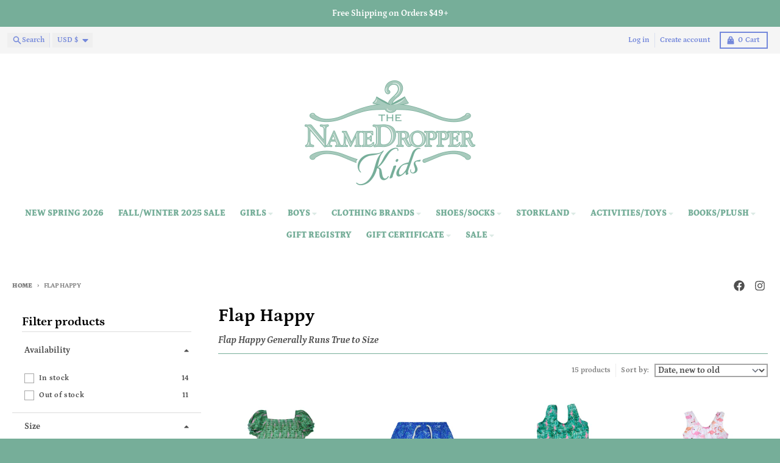

--- FILE ---
content_type: text/html; charset=utf-8
request_url: https://namedropperkids.com/collections/flap-happy
body_size: 34865
content:
<!doctype html>
<html class="no-js"
  lang="en"
  dir="ltr"
  
>
  <head>
    <meta charset="utf-8">
    <meta http-equiv="X-UA-Compatible" content="IE=edge">
    <meta name="viewport" content="width=device-width,initial-scale=1">
    <meta name="theme-color" content="#76ae99">
    <link rel="canonical" href="https://namedropperkids.com/collections/flap-happy"><link rel="preconnect" href="https://fonts.shopifycdn.com" crossorigin><script async crossorigin fetchpriority="high" src="/cdn/shopifycloud/importmap-polyfill/es-modules-shim.2.4.0.js"></script>
<script type="importmap">
{
  "imports": {
    "components/cart-agreement": "//namedropperkids.com/cdn/shop/t/35/assets/cart-agreement.js?v=167239857181412162501767028294",
    "components/cart-discount": "//namedropperkids.com/cdn/shop/t/35/assets/cart-discount.js?v=60197003633255347831767028294",
    "components/cart-drawer": "//namedropperkids.com/cdn/shop/t/35/assets/cart-drawer.js?v=164129680141917736511767028294",
    "components/cart-drawer-items": "//namedropperkids.com/cdn/shop/t/35/assets/cart-drawer-items.js?v=31327834629315868941767028294",
    "components/cart-items": "//namedropperkids.com/cdn/shop/t/35/assets/cart-items.js?v=141966329682371576111767028294",
    "components/cart-note": "//namedropperkids.com/cdn/shop/t/35/assets/cart-note.js?v=76200490911461506611767028294",
    "components/cart-notification": "//namedropperkids.com/cdn/shop/t/35/assets/cart-notification.js?v=6558809016176608711767028294",
    "components/cart-remove-button": "//namedropperkids.com/cdn/shop/t/35/assets/cart-remove-button.js?v=150604536884164798081767028294",
    "components/collection-drawer": "//namedropperkids.com/cdn/shop/t/35/assets/collection-drawer.js?v=69589782914113840151767028294",
    "components/collection-slider-component": "//namedropperkids.com/cdn/shop/t/35/assets/collection-slider-component.js?v=56446251419052591951767028294",
    "components/collection-sort": "//namedropperkids.com/cdn/shop/t/35/assets/collection-sort.js?v=174564436997220731601767028294",
    "components/disclosure-form": "//namedropperkids.com/cdn/shop/t/35/assets/disclosure-form.js?v=115418443930130959701767028294",
    "components/disclosure-item": "//namedropperkids.com/cdn/shop/t/35/assets/disclosure-item.js?v=132517378937107280641767028294",
    "components/disclosure-menu": "//namedropperkids.com/cdn/shop/t/35/assets/disclosure-menu.js?v=79763266821677663251767028294",
    "components/filter-button": "//namedropperkids.com/cdn/shop/t/35/assets/filter-button.js?v=131073634174938851481767028295",
    "components/filter-remove": "//namedropperkids.com/cdn/shop/t/35/assets/filter-remove.js?v=132919914925816435871767028295",
    "components/gift-card-recipient": "//namedropperkids.com/cdn/shop/t/35/assets/gift-card-recipient.js?v=72568388049983170981767028295",
    "components/header-section": "//namedropperkids.com/cdn/shop/t/35/assets/header-section.js?v=12638157308396073911767028295",
    "components/header-top-section": "//namedropperkids.com/cdn/shop/t/35/assets/header-top-section.js?v=176990514786159330261767028295",
    "components/looks-item": "//namedropperkids.com/cdn/shop/t/35/assets/looks-item.js?v=113148507884085047671767028295",
    "components/map-object": "//namedropperkids.com/cdn/shop/t/35/assets/map-object.js?v=73586935793077694291767028295",
    "components/media-slideshow": "//namedropperkids.com/cdn/shop/t/35/assets/media-slideshow.js?v=69405338222088241801767028295",
    "components/modal-predictive-search": "//namedropperkids.com/cdn/shop/t/35/assets/modal-predictive-search.js?v=165015635035277537091767028295",
    "components/password-modal": "//namedropperkids.com/cdn/shop/t/35/assets/password-modal.js?v=78560908955236035351767028295",
    "components/pickup-availability": "//namedropperkids.com/cdn/shop/t/35/assets/pickup-availability.js?v=57859520205103608471767028295",
    "components/pickup-availability-drawer": "//namedropperkids.com/cdn/shop/t/35/assets/pickup-availability-drawer.js?v=4554598758359931051767028295",
    "components/popup-modal": "//namedropperkids.com/cdn/shop/t/35/assets/popup-modal.js?v=42297476681901863851767028295",
    "components/predictive-search": "//namedropperkids.com/cdn/shop/t/35/assets/predictive-search.js?v=111461204983780658641767028295",
    "components/product-card": "//namedropperkids.com/cdn/shop/t/35/assets/product-card.js?v=175910880441109325121767028295",
    "components/product-details-modal": "//namedropperkids.com/cdn/shop/t/35/assets/product-details-modal.js?v=114762301379205809131767028295",
    "components/product-form": "//namedropperkids.com/cdn/shop/t/35/assets/product-form.js?v=41284858857310940651767028295",
    "components/product-model": "//namedropperkids.com/cdn/shop/t/35/assets/product-model.js?v=24093562005154662591767028295",
    "components/product-recommendations": "//namedropperkids.com/cdn/shop/t/35/assets/product-recommendations.js?v=21901023896461974381767028295",
    "components/promo-section": "//namedropperkids.com/cdn/shop/t/35/assets/promo-section.js?v=69263269702463381351767028295",
    "components/quantity-select": "//namedropperkids.com/cdn/shop/t/35/assets/quantity-select.js?v=13464306760327721431767028295",
    "components/slideshow-component": "//namedropperkids.com/cdn/shop/t/35/assets/slideshow-component.js?v=102328192735069646401767028295",
    "components/swatch-radios": "//namedropperkids.com/cdn/shop/t/35/assets/swatch-radios.js?v=154797058231753460161767028295",
    "components/testimonials-component": "//namedropperkids.com/cdn/shop/t/35/assets/testimonials-component.js?v=135369977917461195041767028295",
    "components/variant-radios": "//namedropperkids.com/cdn/shop/t/35/assets/variant-radios.js?v=149392172188973618671767028295",
    "components/variant-selects": "//namedropperkids.com/cdn/shop/t/35/assets/variant-selects.js?v=87115257661414225281767028295",
    "components/video-background": "//namedropperkids.com/cdn/shop/t/35/assets/video-background.js?v=56955393699333596111767028295",
    "components/video-background-object": "//namedropperkids.com/cdn/shop/t/35/assets/video-background-object.js?v=184236180322673200241767028295",
    "components/video-object": "//namedropperkids.com/cdn/shop/t/35/assets/video-object.js?v=108130869544465210471767028295",
    "general/customers": "//namedropperkids.com/cdn/shop/t/35/assets/customers.js?v=8832344143998240901767028294",
    "general/main": "//namedropperkids.com/cdn/shop/t/35/assets/main.js?v=85229773731255931641767028295",
    "helpers/customer-address": "//namedropperkids.com/cdn/shop/t/35/assets/customer-address.js?v=112364926177382173411767028294",
    "helpers/shopify-common": "//namedropperkids.com/cdn/shop/t/35/assets/shopify-common.js?v=19821472356051728981767028295",
    "main/modulepreload-polyfill": "//namedropperkids.com/cdn/shop/t/35/assets/modulepreload-polyfill.js?v=19377221807360828741767028295",
    "vendors/focus-trap.esm": "//namedropperkids.com/cdn/shop/t/35/assets/focus-trap.esm.js?v=163201744122638342011767028295",
    "vendors/index.es": "//namedropperkids.com/cdn/shop/t/35/assets/index.es.js?v=105942668975288713691767028295",
    "vendors/index.esm": "//namedropperkids.com/cdn/shop/t/35/assets/index.esm.js?v=113878513784045422051767028295",
    "vendors/js.cookie": "//namedropperkids.com/cdn/shop/t/35/assets/js.cookie.js?v=107371116917486734681767028295",
    "vendors/splide.esm": "//namedropperkids.com/cdn/shop/t/35/assets/splide.esm.js?v=78394215576478640511767028295",
    "vendors/vidim": "//namedropperkids.com/cdn/shop/t/35/assets/vidim.js?v=136103658296401598581767028295"
  }
}
</script><script>
  window.theme = {
    shopUrl: 'https://namedropperkids.com',
    routes: {
      root_url: '/',
      account_url: '/account',
      account_login_url: 'https://namedropperkids.com/customer_authentication/redirect?locale=en&region_country=US',
      account_logout_url: '/account/logout',
      account_recover_url: '/account/recover',
      account_register_url: 'https://shopify.com/26180912/account?locale=en',
      account_addresses_url: '/account/addresses',
      collections_url: '/collections',
      all_products_collection_url: '/collections/all',
      search_url: '/search',
      cart_url: '/cart',
      cart_update_url: '/cart/update',
      cart_add_url: '/cart/add',
      cart_change_url: '/cart/change',
      cart_clear_url: '/cart/clear',
      product_recommendations_url: '/recommendations/products',
      predictive_search_url: '/search/suggest'
    },
    info: { name: 'District' },
    strings: {
      addToCart: `Add to cart`,
      preOrder: `Pre-Order`,
      soldOut: `Sold out`,
      unavailable: `Unavailable`,
      addressError: `Error looking up that address`,
      addressNoResults: `No results for that address`,
      addressQueryLimit: `You have exceeded the Google API usage limit. Consider upgrading to a <a href="https://developers.google.com/maps/premium/usage-limits">Premium Plan</a>.`,
      authError: `There was a problem authenticating your Google Maps account.`,
      unitPrice: `Unit price`,
      unitPriceSeparator: `per`,
      previous: `Previous slide`,
      next: `Next slide`,
    },
    cartStrings: {
      error: `There was an error while updating your cart. Please try again.`,
      quantityError: `You can only add [quantity] of this item to your cart.`,
      discountApplied: `Discount code applied`,
      discountRemoved: `Discount code removed`,
      discountAlreadyApplied: `Discount code is already applied`,
      discountInvalid: `Discount code is invalid or not applicable`,
      discountApplyError: `Unable to apply discount code`,
      discountRemoveError: `Unable to remove discount code`,
      discountApplyFailed: `Failed to apply discount`,
      discountRemoveFailed: `Failed to remove discount`,
    },
    accessiblityStrings: {
      giftCardRecipientExpanded: `Gift card recipient form expanded`,
      giftCardRecipientCollapsed: `Gift card recipient form collapsed`,
    },
    settings: {
      cartType: 'preview'
    },
    pageType: `collection`,
    customer: false,
    moneyFormat: "${{amount}}",
    ajaxCartEnable: true,
    cartData: {"note":null,"attributes":{},"original_total_price":0,"total_price":0,"total_discount":0,"total_weight":0.0,"item_count":0,"items":[],"requires_shipping":false,"currency":"USD","items_subtotal_price":0,"cart_level_discount_applications":[],"checkout_charge_amount":0},
    mobileBreakpoint: 768,
    packages: [],
    market: "us",
  };
  // Publish / Subscribe
  const PUB_SUB_EVENTS = {
    cartUpdate: 'cart-update',
    quantityUpdate: 'quantity-update',
    variantChange: 'variant-change',
    cartError: 'cart-error',
    sectionRefreshed: 'section-refreshed',
  };
  const SECTION_REFRESHED_RESOURCE_TYPE = {
    product: 'product'
  }
  let subscribers = {};

  function subscribe(eventName, callback) {
    if (subscribers[eventName] === undefined) {
      subscribers[eventName] = [];
    }

    subscribers[eventName] = [...subscribers[eventName], callback];

    return function unsubscribe() {
      subscribers[eventName] = subscribers[eventName].filter((cb) => {
        return cb !== callback;
      });
    };
  }

  function publish(eventName, data) {
    if (subscribers[eventName]) {
      subscribers[eventName].forEach((callback) => {
        callback(data);
      });
    }
  }
  document.documentElement.className = document.documentElement.className.replace('no-js', 'js');
</script>


  <script src="//namedropperkids.com/cdn/shop/t/35/assets/main.js?v=85229773731255931641767028295" type="module" crossorigin="anonymous"></script>
  <link rel="modulepreload" href="//namedropperkids.com/cdn/shop/t/35/assets/modulepreload-polyfill.js?v=19377221807360828741767028295" crossorigin="anonymous">

<link rel="apple-touch-icon" sizes="180x180" href="//namedropperkids.com/cdn/shop/files/falcon_c2d70a8e-2386-42be-b5b6-63917f0963c6.png?crop=center&height=180&v=1630530791&width=180">
      <link rel="icon" type="image/png" href="//namedropperkids.com/cdn/shop/files/falcon_c2d70a8e-2386-42be-b5b6-63917f0963c6.png?crop=center&height=32&v=1630530791&width=32"><title>Flap Happy</title><meta name="description" content="Flap Happy Generally Runs True to Size"><meta property="og:site_name" content="NameDropperKids.com">
<meta property="og:url" content="https://namedropperkids.com/collections/flap-happy">
<meta property="og:title" content="Flap Happy">
<meta property="og:type" content="product.group">
<meta property="og:description" content="Flap Happy Generally Runs True to Size"><meta name="twitter:card" content="summary_large_image">
<meta name="twitter:title" content="Flap Happy">
<meta name="twitter:description" content="Flap Happy Generally Runs True to Size">
<script>window.performance && window.performance.mark && window.performance.mark('shopify.content_for_header.start');</script><meta name="google-site-verification" content="J1YldKpr7FiBUP3Zq-QtCLoezdkQcnvnL1P-n9gBCT8">
<meta name="facebook-domain-verification" content="atei83infujr9we1jpp3n6q2nxggbv">
<meta id="shopify-digital-wallet" name="shopify-digital-wallet" content="/26180912/digital_wallets/dialog">
<meta name="shopify-checkout-api-token" content="00d68ede6ec903d2abf0f56a94637dd5">
<meta id="in-context-paypal-metadata" data-shop-id="26180912" data-venmo-supported="false" data-environment="production" data-locale="en_US" data-paypal-v4="true" data-currency="USD">
<link rel="alternate" type="application/atom+xml" title="Feed" href="/collections/flap-happy.atom" />
<link rel="alternate" type="application/json+oembed" href="https://namedropperkids.com/collections/flap-happy.oembed">
<script async="async" src="/checkouts/internal/preloads.js?locale=en-US"></script>
<link rel="preconnect" href="https://shop.app" crossorigin="anonymous">
<script async="async" src="https://shop.app/checkouts/internal/preloads.js?locale=en-US&shop_id=26180912" crossorigin="anonymous"></script>
<script id="apple-pay-shop-capabilities" type="application/json">{"shopId":26180912,"countryCode":"US","currencyCode":"USD","merchantCapabilities":["supports3DS"],"merchantId":"gid:\/\/shopify\/Shop\/26180912","merchantName":"NameDropperKids.com","requiredBillingContactFields":["postalAddress","email","phone"],"requiredShippingContactFields":["postalAddress","email","phone"],"shippingType":"shipping","supportedNetworks":["visa","masterCard","amex","discover","elo","jcb"],"total":{"type":"pending","label":"NameDropperKids.com","amount":"1.00"},"shopifyPaymentsEnabled":true,"supportsSubscriptions":true}</script>
<script id="shopify-features" type="application/json">{"accessToken":"00d68ede6ec903d2abf0f56a94637dd5","betas":["rich-media-storefront-analytics"],"domain":"namedropperkids.com","predictiveSearch":true,"shopId":26180912,"locale":"en"}</script>
<script>var Shopify = Shopify || {};
Shopify.shop = "namedropperkids.myshopify.com";
Shopify.locale = "en";
Shopify.currency = {"active":"USD","rate":"1.0"};
Shopify.country = "US";
Shopify.theme = {"name":"12-29-25","id":157702455539,"schema_name":"District","schema_version":"7.1.1","theme_store_id":735,"role":"main"};
Shopify.theme.handle = "null";
Shopify.theme.style = {"id":null,"handle":null};
Shopify.cdnHost = "namedropperkids.com/cdn";
Shopify.routes = Shopify.routes || {};
Shopify.routes.root = "/";</script>
<script type="module">!function(o){(o.Shopify=o.Shopify||{}).modules=!0}(window);</script>
<script>!function(o){function n(){var o=[];function n(){o.push(Array.prototype.slice.apply(arguments))}return n.q=o,n}var t=o.Shopify=o.Shopify||{};t.loadFeatures=n(),t.autoloadFeatures=n()}(window);</script>
<script>
  window.ShopifyPay = window.ShopifyPay || {};
  window.ShopifyPay.apiHost = "shop.app\/pay";
  window.ShopifyPay.redirectState = null;
</script>
<script id="shop-js-analytics" type="application/json">{"pageType":"collection"}</script>
<script defer="defer" async type="module" src="//namedropperkids.com/cdn/shopifycloud/shop-js/modules/v2/client.init-shop-cart-sync_BT-GjEfc.en.esm.js"></script>
<script defer="defer" async type="module" src="//namedropperkids.com/cdn/shopifycloud/shop-js/modules/v2/chunk.common_D58fp_Oc.esm.js"></script>
<script defer="defer" async type="module" src="//namedropperkids.com/cdn/shopifycloud/shop-js/modules/v2/chunk.modal_xMitdFEc.esm.js"></script>
<script type="module">
  await import("//namedropperkids.com/cdn/shopifycloud/shop-js/modules/v2/client.init-shop-cart-sync_BT-GjEfc.en.esm.js");
await import("//namedropperkids.com/cdn/shopifycloud/shop-js/modules/v2/chunk.common_D58fp_Oc.esm.js");
await import("//namedropperkids.com/cdn/shopifycloud/shop-js/modules/v2/chunk.modal_xMitdFEc.esm.js");

  window.Shopify.SignInWithShop?.initShopCartSync?.({"fedCMEnabled":true,"windoidEnabled":true});

</script>
<script>
  window.Shopify = window.Shopify || {};
  if (!window.Shopify.featureAssets) window.Shopify.featureAssets = {};
  window.Shopify.featureAssets['shop-js'] = {"shop-cart-sync":["modules/v2/client.shop-cart-sync_DZOKe7Ll.en.esm.js","modules/v2/chunk.common_D58fp_Oc.esm.js","modules/v2/chunk.modal_xMitdFEc.esm.js"],"init-fed-cm":["modules/v2/client.init-fed-cm_B6oLuCjv.en.esm.js","modules/v2/chunk.common_D58fp_Oc.esm.js","modules/v2/chunk.modal_xMitdFEc.esm.js"],"shop-cash-offers":["modules/v2/client.shop-cash-offers_D2sdYoxE.en.esm.js","modules/v2/chunk.common_D58fp_Oc.esm.js","modules/v2/chunk.modal_xMitdFEc.esm.js"],"shop-login-button":["modules/v2/client.shop-login-button_QeVjl5Y3.en.esm.js","modules/v2/chunk.common_D58fp_Oc.esm.js","modules/v2/chunk.modal_xMitdFEc.esm.js"],"pay-button":["modules/v2/client.pay-button_DXTOsIq6.en.esm.js","modules/v2/chunk.common_D58fp_Oc.esm.js","modules/v2/chunk.modal_xMitdFEc.esm.js"],"shop-button":["modules/v2/client.shop-button_DQZHx9pm.en.esm.js","modules/v2/chunk.common_D58fp_Oc.esm.js","modules/v2/chunk.modal_xMitdFEc.esm.js"],"avatar":["modules/v2/client.avatar_BTnouDA3.en.esm.js"],"init-windoid":["modules/v2/client.init-windoid_CR1B-cfM.en.esm.js","modules/v2/chunk.common_D58fp_Oc.esm.js","modules/v2/chunk.modal_xMitdFEc.esm.js"],"init-shop-for-new-customer-accounts":["modules/v2/client.init-shop-for-new-customer-accounts_C_vY_xzh.en.esm.js","modules/v2/client.shop-login-button_QeVjl5Y3.en.esm.js","modules/v2/chunk.common_D58fp_Oc.esm.js","modules/v2/chunk.modal_xMitdFEc.esm.js"],"init-shop-email-lookup-coordinator":["modules/v2/client.init-shop-email-lookup-coordinator_BI7n9ZSv.en.esm.js","modules/v2/chunk.common_D58fp_Oc.esm.js","modules/v2/chunk.modal_xMitdFEc.esm.js"],"init-shop-cart-sync":["modules/v2/client.init-shop-cart-sync_BT-GjEfc.en.esm.js","modules/v2/chunk.common_D58fp_Oc.esm.js","modules/v2/chunk.modal_xMitdFEc.esm.js"],"shop-toast-manager":["modules/v2/client.shop-toast-manager_DiYdP3xc.en.esm.js","modules/v2/chunk.common_D58fp_Oc.esm.js","modules/v2/chunk.modal_xMitdFEc.esm.js"],"init-customer-accounts":["modules/v2/client.init-customer-accounts_D9ZNqS-Q.en.esm.js","modules/v2/client.shop-login-button_QeVjl5Y3.en.esm.js","modules/v2/chunk.common_D58fp_Oc.esm.js","modules/v2/chunk.modal_xMitdFEc.esm.js"],"init-customer-accounts-sign-up":["modules/v2/client.init-customer-accounts-sign-up_iGw4briv.en.esm.js","modules/v2/client.shop-login-button_QeVjl5Y3.en.esm.js","modules/v2/chunk.common_D58fp_Oc.esm.js","modules/v2/chunk.modal_xMitdFEc.esm.js"],"shop-follow-button":["modules/v2/client.shop-follow-button_CqMgW2wH.en.esm.js","modules/v2/chunk.common_D58fp_Oc.esm.js","modules/v2/chunk.modal_xMitdFEc.esm.js"],"checkout-modal":["modules/v2/client.checkout-modal_xHeaAweL.en.esm.js","modules/v2/chunk.common_D58fp_Oc.esm.js","modules/v2/chunk.modal_xMitdFEc.esm.js"],"shop-login":["modules/v2/client.shop-login_D91U-Q7h.en.esm.js","modules/v2/chunk.common_D58fp_Oc.esm.js","modules/v2/chunk.modal_xMitdFEc.esm.js"],"lead-capture":["modules/v2/client.lead-capture_BJmE1dJe.en.esm.js","modules/v2/chunk.common_D58fp_Oc.esm.js","modules/v2/chunk.modal_xMitdFEc.esm.js"],"payment-terms":["modules/v2/client.payment-terms_Ci9AEqFq.en.esm.js","modules/v2/chunk.common_D58fp_Oc.esm.js","modules/v2/chunk.modal_xMitdFEc.esm.js"]};
</script>
<script>(function() {
  var isLoaded = false;
  function asyncLoad() {
    if (isLoaded) return;
    isLoaded = true;
    var urls = ["https:\/\/omnisnippet1.com\/platforms\/shopify.js?source=scriptTag\u0026v=2026-01-21T17\u0026shop=namedropperkids.myshopify.com"];
    for (var i = 0; i < urls.length; i++) {
      var s = document.createElement('script');
      s.type = 'text/javascript';
      s.async = true;
      s.src = urls[i];
      var x = document.getElementsByTagName('script')[0];
      x.parentNode.insertBefore(s, x);
    }
  };
  if(window.attachEvent) {
    window.attachEvent('onload', asyncLoad);
  } else {
    window.addEventListener('load', asyncLoad, false);
  }
})();</script>
<script id="__st">var __st={"a":26180912,"offset":-21600,"reqid":"26dc62ee-caba-422d-96ed-3d6b50213c58-1769039293","pageurl":"namedropperkids.com\/collections\/flap-happy","u":"302f5fef0dbf","p":"collection","rtyp":"collection","rid":397861126387};</script>
<script>window.ShopifyPaypalV4VisibilityTracking = true;</script>
<script id="captcha-bootstrap">!function(){'use strict';const t='contact',e='account',n='new_comment',o=[[t,t],['blogs',n],['comments',n],[t,'customer']],c=[[e,'customer_login'],[e,'guest_login'],[e,'recover_customer_password'],[e,'create_customer']],r=t=>t.map((([t,e])=>`form[action*='/${t}']:not([data-nocaptcha='true']) input[name='form_type'][value='${e}']`)).join(','),a=t=>()=>t?[...document.querySelectorAll(t)].map((t=>t.form)):[];function s(){const t=[...o],e=r(t);return a(e)}const i='password',u='form_key',d=['recaptcha-v3-token','g-recaptcha-response','h-captcha-response',i],f=()=>{try{return window.sessionStorage}catch{return}},m='__shopify_v',_=t=>t.elements[u];function p(t,e,n=!1){try{const o=window.sessionStorage,c=JSON.parse(o.getItem(e)),{data:r}=function(t){const{data:e,action:n}=t;return t[m]||n?{data:e,action:n}:{data:t,action:n}}(c);for(const[e,n]of Object.entries(r))t.elements[e]&&(t.elements[e].value=n);n&&o.removeItem(e)}catch(o){console.error('form repopulation failed',{error:o})}}const l='form_type',E='cptcha';function T(t){t.dataset[E]=!0}const w=window,h=w.document,L='Shopify',v='ce_forms',y='captcha';let A=!1;((t,e)=>{const n=(g='f06e6c50-85a8-45c8-87d0-21a2b65856fe',I='https://cdn.shopify.com/shopifycloud/storefront-forms-hcaptcha/ce_storefront_forms_captcha_hcaptcha.v1.5.2.iife.js',D={infoText:'Protected by hCaptcha',privacyText:'Privacy',termsText:'Terms'},(t,e,n)=>{const o=w[L][v],c=o.bindForm;if(c)return c(t,g,e,D).then(n);var r;o.q.push([[t,g,e,D],n]),r=I,A||(h.body.append(Object.assign(h.createElement('script'),{id:'captcha-provider',async:!0,src:r})),A=!0)});var g,I,D;w[L]=w[L]||{},w[L][v]=w[L][v]||{},w[L][v].q=[],w[L][y]=w[L][y]||{},w[L][y].protect=function(t,e){n(t,void 0,e),T(t)},Object.freeze(w[L][y]),function(t,e,n,w,h,L){const[v,y,A,g]=function(t,e,n){const i=e?o:[],u=t?c:[],d=[...i,...u],f=r(d),m=r(i),_=r(d.filter((([t,e])=>n.includes(e))));return[a(f),a(m),a(_),s()]}(w,h,L),I=t=>{const e=t.target;return e instanceof HTMLFormElement?e:e&&e.form},D=t=>v().includes(t);t.addEventListener('submit',(t=>{const e=I(t);if(!e)return;const n=D(e)&&!e.dataset.hcaptchaBound&&!e.dataset.recaptchaBound,o=_(e),c=g().includes(e)&&(!o||!o.value);(n||c)&&t.preventDefault(),c&&!n&&(function(t){try{if(!f())return;!function(t){const e=f();if(!e)return;const n=_(t);if(!n)return;const o=n.value;o&&e.removeItem(o)}(t);const e=Array.from(Array(32),(()=>Math.random().toString(36)[2])).join('');!function(t,e){_(t)||t.append(Object.assign(document.createElement('input'),{type:'hidden',name:u})),t.elements[u].value=e}(t,e),function(t,e){const n=f();if(!n)return;const o=[...t.querySelectorAll(`input[type='${i}']`)].map((({name:t})=>t)),c=[...d,...o],r={};for(const[a,s]of new FormData(t).entries())c.includes(a)||(r[a]=s);n.setItem(e,JSON.stringify({[m]:1,action:t.action,data:r}))}(t,e)}catch(e){console.error('failed to persist form',e)}}(e),e.submit())}));const S=(t,e)=>{t&&!t.dataset[E]&&(n(t,e.some((e=>e===t))),T(t))};for(const o of['focusin','change'])t.addEventListener(o,(t=>{const e=I(t);D(e)&&S(e,y())}));const B=e.get('form_key'),M=e.get(l),P=B&&M;t.addEventListener('DOMContentLoaded',(()=>{const t=y();if(P)for(const e of t)e.elements[l].value===M&&p(e,B);[...new Set([...A(),...v().filter((t=>'true'===t.dataset.shopifyCaptcha))])].forEach((e=>S(e,t)))}))}(h,new URLSearchParams(w.location.search),n,t,e,['guest_login'])})(!0,!0)}();</script>
<script integrity="sha256-4kQ18oKyAcykRKYeNunJcIwy7WH5gtpwJnB7kiuLZ1E=" data-source-attribution="shopify.loadfeatures" defer="defer" src="//namedropperkids.com/cdn/shopifycloud/storefront/assets/storefront/load_feature-a0a9edcb.js" crossorigin="anonymous"></script>
<script crossorigin="anonymous" defer="defer" src="//namedropperkids.com/cdn/shopifycloud/storefront/assets/shopify_pay/storefront-65b4c6d7.js?v=20250812"></script>
<script data-source-attribution="shopify.dynamic_checkout.dynamic.init">var Shopify=Shopify||{};Shopify.PaymentButton=Shopify.PaymentButton||{isStorefrontPortableWallets:!0,init:function(){window.Shopify.PaymentButton.init=function(){};var t=document.createElement("script");t.src="https://namedropperkids.com/cdn/shopifycloud/portable-wallets/latest/portable-wallets.en.js",t.type="module",document.head.appendChild(t)}};
</script>
<script data-source-attribution="shopify.dynamic_checkout.buyer_consent">
  function portableWalletsHideBuyerConsent(e){var t=document.getElementById("shopify-buyer-consent"),n=document.getElementById("shopify-subscription-policy-button");t&&n&&(t.classList.add("hidden"),t.setAttribute("aria-hidden","true"),n.removeEventListener("click",e))}function portableWalletsShowBuyerConsent(e){var t=document.getElementById("shopify-buyer-consent"),n=document.getElementById("shopify-subscription-policy-button");t&&n&&(t.classList.remove("hidden"),t.removeAttribute("aria-hidden"),n.addEventListener("click",e))}window.Shopify?.PaymentButton&&(window.Shopify.PaymentButton.hideBuyerConsent=portableWalletsHideBuyerConsent,window.Shopify.PaymentButton.showBuyerConsent=portableWalletsShowBuyerConsent);
</script>
<script data-source-attribution="shopify.dynamic_checkout.cart.bootstrap">document.addEventListener("DOMContentLoaded",(function(){function t(){return document.querySelector("shopify-accelerated-checkout-cart, shopify-accelerated-checkout")}if(t())Shopify.PaymentButton.init();else{new MutationObserver((function(e,n){t()&&(Shopify.PaymentButton.init(),n.disconnect())})).observe(document.body,{childList:!0,subtree:!0})}}));
</script>
<link id="shopify-accelerated-checkout-styles" rel="stylesheet" media="screen" href="https://namedropperkids.com/cdn/shopifycloud/portable-wallets/latest/accelerated-checkout-backwards-compat.css" crossorigin="anonymous">
<style id="shopify-accelerated-checkout-cart">
        #shopify-buyer-consent {
  margin-top: 1em;
  display: inline-block;
  width: 100%;
}

#shopify-buyer-consent.hidden {
  display: none;
}

#shopify-subscription-policy-button {
  background: none;
  border: none;
  padding: 0;
  text-decoration: underline;
  font-size: inherit;
  cursor: pointer;
}

#shopify-subscription-policy-button::before {
  box-shadow: none;
}

      </style>

<script>window.performance && window.performance.mark && window.performance.mark('shopify.content_for_header.end');</script>
<style data-shopify>
@font-face {
  font-family: Petrona;
  font-weight: 700;
  font-style: normal;
  font-display: swap;
  src: url("//namedropperkids.com/cdn/fonts/petrona/petrona_n7.8f0b6938e4c6f57dca1d71c2d799a3a6be96af37.woff2") format("woff2"),
       url("//namedropperkids.com/cdn/fonts/petrona/petrona_n7.9d88fb3c3e708e09dfffac76539bc871aceddbeb.woff") format("woff");
}
@font-face {
  font-family: Petrona;
  font-weight: 900;
  font-style: normal;
  font-display: swap;
  src: url("//namedropperkids.com/cdn/fonts/petrona/petrona_n9.45dc7c900b80a31e32a4cdf33fb5c0c429861477.woff2") format("woff2"),
       url("//namedropperkids.com/cdn/fonts/petrona/petrona_n9.485c82d8361911b992a949438edd253bf1e1bde6.woff") format("woff");
}
@font-face {
  font-family: Petrona;
  font-weight: 700;
  font-style: italic;
  font-display: swap;
  src: url("//namedropperkids.com/cdn/fonts/petrona/petrona_i7.675a611e19a4501392d3d73ea4c2ef1a076809f6.woff2") format("woff2"),
       url("//namedropperkids.com/cdn/fonts/petrona/petrona_i7.4a7c01f1737983e5b658690665885c4681dca91f.woff") format("woff");
}
@font-face {
  font-family: Petrona;
  font-weight: 900;
  font-style: italic;
  font-display: swap;
  src: url("//namedropperkids.com/cdn/fonts/petrona/petrona_i9.20321a18fc6bcabe5ed787ed2c4a5dafb036020f.woff2") format("woff2"),
       url("//namedropperkids.com/cdn/fonts/petrona/petrona_i9.0149c30dd29dc21b03f9d188fbe475d1544a2a19.woff") format("woff");
}
@font-face {
  font-family: Petrona;
  font-weight: 700;
  font-style: normal;
  font-display: swap;
  src: url("//namedropperkids.com/cdn/fonts/petrona/petrona_n7.8f0b6938e4c6f57dca1d71c2d799a3a6be96af37.woff2") format("woff2"),
       url("//namedropperkids.com/cdn/fonts/petrona/petrona_n7.9d88fb3c3e708e09dfffac76539bc871aceddbeb.woff") format("woff");
}
@font-face {
  font-family: Petrona;
  font-weight: 900;
  font-style: normal;
  font-display: swap;
  src: url("//namedropperkids.com/cdn/fonts/petrona/petrona_n9.45dc7c900b80a31e32a4cdf33fb5c0c429861477.woff2") format("woff2"),
       url("//namedropperkids.com/cdn/fonts/petrona/petrona_n9.485c82d8361911b992a949438edd253bf1e1bde6.woff") format("woff");
}
@font-face {
  font-family: Petrona;
  font-weight: 700;
  font-style: normal;
  font-display: swap;
  src: url("//namedropperkids.com/cdn/fonts/petrona/petrona_n7.8f0b6938e4c6f57dca1d71c2d799a3a6be96af37.woff2") format("woff2"),
       url("//namedropperkids.com/cdn/fonts/petrona/petrona_n7.9d88fb3c3e708e09dfffac76539bc871aceddbeb.woff") format("woff");
}
@font-face {
  font-family: Petrona;
  font-weight: 900;
  font-style: normal;
  font-display: swap;
  src: url("//namedropperkids.com/cdn/fonts/petrona/petrona_n9.45dc7c900b80a31e32a4cdf33fb5c0c429861477.woff2") format("woff2"),
       url("//namedropperkids.com/cdn/fonts/petrona/petrona_n9.485c82d8361911b992a949438edd253bf1e1bde6.woff") format("woff");
}
:root {
    --base-font-size: 16px;
    --body-font-family: Petrona, serif;
    --heading-font-family: Petrona, serif;
    --navigation-font-family: Petrona, serif;
    --body-style: normal;
    --body-weight: 700;
    --body-weight-bolder: 900;
    --heading-style: normal;
    --heading-weight: 700;
    --heading-weight-bolder: 900;
    --heading-capitalize: none;
    --navigation-style: normal;
    --navigation-weight: 700;
    --navigation-weight-bolder: 900;--primary-text-color: #4f4f4f;
    --primary-title-color: #000000;
    --primary-accent-color: #76ae99;
    --primary-accent-color-80: rgba(118, 174, 153, 0.8);
    --primary-accent-text-color: #ffffff;
    --primary-background-color: #ffffff;
    --primary-background-color-75: rgba(255, 255, 255, 0.8);
    --primary-secondary-background-color: #ffffff;
    --primary-secondary-background-color-50: #ffffff;
    --primary-section-border-color: #76ae99;
    --primary-text-color-05: #f6f6f6;
    --primary-text-color-10: #ededed;
    --primary-text-color-20: #dcdcdc;
    --primary-text-color-30: #cacaca;
    --primary-text-color-40: #b9b9b9;
    --primary-text-color-50: #a7a7a7;
    --primary-text-color-60: #959595;
    --primary-text-color-70: #848484;
    --primary-text-color-80: #727272;
    --primary-text-color-90: #616161;
    --section-text-color: #4f4f4f;
    --section-text-color-75: rgba(79, 79, 79, 0.75);
    --section-text-color-50: rgba(79, 79, 79, 0.5);
    --section-title-color: #000000;
    --section-accent-color: #76ae99;
    --section-accent-text-color: #ffffff;
    --section-accent-hover-color: #66a58d;
    --section-overlay-color: transparent;
    --section-overlay-hover-color: transparent;
    --section-background-color: #ffffff; 
    --section-primary-border-color: #4f4f4f;
    --modal-background-color: #000000;--max-width-screen: 1280px;
    --max-width-header: 1280px;
    --spacing-section: 4rem;
    --spacing-section-half: 2rem;
    --spacing-rail: 1.25rem;
    --text-align-section: center;--swiper-theme-color: #76ae99;
    --duration-default: 200ms;
    --tw-ring-inset: ;
    --tw-blur: ;
    --tw-brightness: ;
    --tw-contrast: ;
    --tw-grayscale: ;
    --tw-hue-rotate: ;
    --tw-invert: ;
    --tw-saturate: ;
    --tw-sepia: ;
    --tw-drop-shadow: ;
    --tw-filter: var(--tw-blur) var(--tw-brightness) var(--tw-contrast) var(--tw-grayscale) var(--tw-hue-rotate) var(--tw-invert) var(--tw-saturate) var(--tw-sepia) var(--tw-drop-shadow);

    --shopify-accelerated-checkout-button-block-size: 46px;
    --shopify-accelerated-checkout-inline-alignment: end;
  }
</style>


  <link href="//namedropperkids.com/cdn/shop/t/35/assets/main-style.css?v=151229259155863067101768499088" rel="stylesheet" type="text/css" media="all" />


<link rel="preload" as="font" href="//namedropperkids.com/cdn/fonts/petrona/petrona_n7.8f0b6938e4c6f57dca1d71c2d799a3a6be96af37.woff2" type="font/woff2" crossorigin><link rel="preload" as="font" href="//namedropperkids.com/cdn/fonts/petrona/petrona_n7.8f0b6938e4c6f57dca1d71c2d799a3a6be96af37.woff2" type="font/woff2" crossorigin><link rel="preload" as="font" href="//namedropperkids.com/cdn/fonts/petrona/petrona_n7.8f0b6938e4c6f57dca1d71c2d799a3a6be96af37.woff2" type="font/woff2" crossorigin>
  <!-- BEGIN app block: shopify://apps/gift-reggie-gift-registry/blocks/app-embed-block/00fe746e-081c-46a2-a15d-bcbd6f41b0f0 --><script type="application/json" id="gift_reggie_data">
  {
    "storefrontAccessToken": null,
    "registryId": null,
    "registryAdmin": null,
    "customerId": null,
    

    "productId": null,
    "rootUrl": "\/",
    "accountLoginUrl": "\/customer_authentication\/login",
    "accountLoginReturnParam": "return_to=",
    "currentLanguage": null,

    "button_layout": "row",
    "button_order": "registry_wishlist",
    "button_alignment": "center",
    "behavior_on_no_id": "disable",
    "wishlist_button_visibility": "nobody",
    "registry_button_visibility": "managers",
    "registry_button_behavior": "ajax",
    "online_store_version": "2",
    "button_location_override": "",
    "button_location_override_position": "inside",

    "wishlist_button_appearance": "button",
    "registry_button_appearance": "button",
    "wishlist_button_classname": "",
    "registry_button_classname": "",
    "wishlist_button_image_not_present": null,
    "wishlist_button_image_is_present": null,
    "registry_button_image": null,

    "checkout_button_selector": "",

    "i18n": {
      "wishlist": {
        "idleAdd": "Add to Wishlist",
        "idleRemove": "Remove from Wishlist",
        "pending": "...",
        "successAdd": "Added to Wishlist",
        "successRemove": "Removed from Wishlist",
        "noVariant": "Add to Wishlist",
        "error": "Error"
      },
      "registry": {
        "idleAdd": "Add to Registry",
        "idleRemove": "Remove from Registry",
        "pending": "...",
        "successAdd": "Added to Registry",
        "successRemove": "Removed from Registry",
        "noVariant": "Add to Registry",
        "error": "Error"
      }
    }
  }
</script>
<style>
  :root {
    --gift-reggie-wishlist-button-background-color: #ffffff;
    --gift-reggie-wishlist-button-text-color: #333333;
    --gift-reggie-registry-button-background-color: #ffffff;
    --gift-reggie-registry-button-text-color: #333333;
  }
</style><style>
    
  </style>
<!-- END app block --><script src="https://cdn.shopify.com/extensions/019be27e-ba89-70c4-b190-390282399118/gift-reggie-gift-registry-126/assets/app-embed-block.js" type="text/javascript" defer="defer"></script>
<link href="https://cdn.shopify.com/extensions/019be27e-ba89-70c4-b190-390282399118/gift-reggie-gift-registry-126/assets/app-embed-block.css" rel="stylesheet" type="text/css" media="all">
<link href="https://monorail-edge.shopifysvc.com" rel="dns-prefetch">
<script>(function(){if ("sendBeacon" in navigator && "performance" in window) {try {var session_token_from_headers = performance.getEntriesByType('navigation')[0].serverTiming.find(x => x.name == '_s').description;} catch {var session_token_from_headers = undefined;}var session_cookie_matches = document.cookie.match(/_shopify_s=([^;]*)/);var session_token_from_cookie = session_cookie_matches && session_cookie_matches.length === 2 ? session_cookie_matches[1] : "";var session_token = session_token_from_headers || session_token_from_cookie || "";function handle_abandonment_event(e) {var entries = performance.getEntries().filter(function(entry) {return /monorail-edge.shopifysvc.com/.test(entry.name);});if (!window.abandonment_tracked && entries.length === 0) {window.abandonment_tracked = true;var currentMs = Date.now();var navigation_start = performance.timing.navigationStart;var payload = {shop_id: 26180912,url: window.location.href,navigation_start,duration: currentMs - navigation_start,session_token,page_type: "collection"};window.navigator.sendBeacon("https://monorail-edge.shopifysvc.com/v1/produce", JSON.stringify({schema_id: "online_store_buyer_site_abandonment/1.1",payload: payload,metadata: {event_created_at_ms: currentMs,event_sent_at_ms: currentMs}}));}}window.addEventListener('pagehide', handle_abandonment_event);}}());</script>
<script id="web-pixels-manager-setup">(function e(e,d,r,n,o){if(void 0===o&&(o={}),!Boolean(null===(a=null===(i=window.Shopify)||void 0===i?void 0:i.analytics)||void 0===a?void 0:a.replayQueue)){var i,a;window.Shopify=window.Shopify||{};var t=window.Shopify;t.analytics=t.analytics||{};var s=t.analytics;s.replayQueue=[],s.publish=function(e,d,r){return s.replayQueue.push([e,d,r]),!0};try{self.performance.mark("wpm:start")}catch(e){}var l=function(){var e={modern:/Edge?\/(1{2}[4-9]|1[2-9]\d|[2-9]\d{2}|\d{4,})\.\d+(\.\d+|)|Firefox\/(1{2}[4-9]|1[2-9]\d|[2-9]\d{2}|\d{4,})\.\d+(\.\d+|)|Chrom(ium|e)\/(9{2}|\d{3,})\.\d+(\.\d+|)|(Maci|X1{2}).+ Version\/(15\.\d+|(1[6-9]|[2-9]\d|\d{3,})\.\d+)([,.]\d+|)( \(\w+\)|)( Mobile\/\w+|) Safari\/|Chrome.+OPR\/(9{2}|\d{3,})\.\d+\.\d+|(CPU[ +]OS|iPhone[ +]OS|CPU[ +]iPhone|CPU IPhone OS|CPU iPad OS)[ +]+(15[._]\d+|(1[6-9]|[2-9]\d|\d{3,})[._]\d+)([._]\d+|)|Android:?[ /-](13[3-9]|1[4-9]\d|[2-9]\d{2}|\d{4,})(\.\d+|)(\.\d+|)|Android.+Firefox\/(13[5-9]|1[4-9]\d|[2-9]\d{2}|\d{4,})\.\d+(\.\d+|)|Android.+Chrom(ium|e)\/(13[3-9]|1[4-9]\d|[2-9]\d{2}|\d{4,})\.\d+(\.\d+|)|SamsungBrowser\/([2-9]\d|\d{3,})\.\d+/,legacy:/Edge?\/(1[6-9]|[2-9]\d|\d{3,})\.\d+(\.\d+|)|Firefox\/(5[4-9]|[6-9]\d|\d{3,})\.\d+(\.\d+|)|Chrom(ium|e)\/(5[1-9]|[6-9]\d|\d{3,})\.\d+(\.\d+|)([\d.]+$|.*Safari\/(?![\d.]+ Edge\/[\d.]+$))|(Maci|X1{2}).+ Version\/(10\.\d+|(1[1-9]|[2-9]\d|\d{3,})\.\d+)([,.]\d+|)( \(\w+\)|)( Mobile\/\w+|) Safari\/|Chrome.+OPR\/(3[89]|[4-9]\d|\d{3,})\.\d+\.\d+|(CPU[ +]OS|iPhone[ +]OS|CPU[ +]iPhone|CPU IPhone OS|CPU iPad OS)[ +]+(10[._]\d+|(1[1-9]|[2-9]\d|\d{3,})[._]\d+)([._]\d+|)|Android:?[ /-](13[3-9]|1[4-9]\d|[2-9]\d{2}|\d{4,})(\.\d+|)(\.\d+|)|Mobile Safari.+OPR\/([89]\d|\d{3,})\.\d+\.\d+|Android.+Firefox\/(13[5-9]|1[4-9]\d|[2-9]\d{2}|\d{4,})\.\d+(\.\d+|)|Android.+Chrom(ium|e)\/(13[3-9]|1[4-9]\d|[2-9]\d{2}|\d{4,})\.\d+(\.\d+|)|Android.+(UC? ?Browser|UCWEB|U3)[ /]?(15\.([5-9]|\d{2,})|(1[6-9]|[2-9]\d|\d{3,})\.\d+)\.\d+|SamsungBrowser\/(5\.\d+|([6-9]|\d{2,})\.\d+)|Android.+MQ{2}Browser\/(14(\.(9|\d{2,})|)|(1[5-9]|[2-9]\d|\d{3,})(\.\d+|))(\.\d+|)|K[Aa][Ii]OS\/(3\.\d+|([4-9]|\d{2,})\.\d+)(\.\d+|)/},d=e.modern,r=e.legacy,n=navigator.userAgent;return n.match(d)?"modern":n.match(r)?"legacy":"unknown"}(),u="modern"===l?"modern":"legacy",c=(null!=n?n:{modern:"",legacy:""})[u],f=function(e){return[e.baseUrl,"/wpm","/b",e.hashVersion,"modern"===e.buildTarget?"m":"l",".js"].join("")}({baseUrl:d,hashVersion:r,buildTarget:u}),m=function(e){var d=e.version,r=e.bundleTarget,n=e.surface,o=e.pageUrl,i=e.monorailEndpoint;return{emit:function(e){var a=e.status,t=e.errorMsg,s=(new Date).getTime(),l=JSON.stringify({metadata:{event_sent_at_ms:s},events:[{schema_id:"web_pixels_manager_load/3.1",payload:{version:d,bundle_target:r,page_url:o,status:a,surface:n,error_msg:t},metadata:{event_created_at_ms:s}}]});if(!i)return console&&console.warn&&console.warn("[Web Pixels Manager] No Monorail endpoint provided, skipping logging."),!1;try{return self.navigator.sendBeacon.bind(self.navigator)(i,l)}catch(e){}var u=new XMLHttpRequest;try{return u.open("POST",i,!0),u.setRequestHeader("Content-Type","text/plain"),u.send(l),!0}catch(e){return console&&console.warn&&console.warn("[Web Pixels Manager] Got an unhandled error while logging to Monorail."),!1}}}}({version:r,bundleTarget:l,surface:e.surface,pageUrl:self.location.href,monorailEndpoint:e.monorailEndpoint});try{o.browserTarget=l,function(e){var d=e.src,r=e.async,n=void 0===r||r,o=e.onload,i=e.onerror,a=e.sri,t=e.scriptDataAttributes,s=void 0===t?{}:t,l=document.createElement("script"),u=document.querySelector("head"),c=document.querySelector("body");if(l.async=n,l.src=d,a&&(l.integrity=a,l.crossOrigin="anonymous"),s)for(var f in s)if(Object.prototype.hasOwnProperty.call(s,f))try{l.dataset[f]=s[f]}catch(e){}if(o&&l.addEventListener("load",o),i&&l.addEventListener("error",i),u)u.appendChild(l);else{if(!c)throw new Error("Did not find a head or body element to append the script");c.appendChild(l)}}({src:f,async:!0,onload:function(){if(!function(){var e,d;return Boolean(null===(d=null===(e=window.Shopify)||void 0===e?void 0:e.analytics)||void 0===d?void 0:d.initialized)}()){var d=window.webPixelsManager.init(e)||void 0;if(d){var r=window.Shopify.analytics;r.replayQueue.forEach((function(e){var r=e[0],n=e[1],o=e[2];d.publishCustomEvent(r,n,o)})),r.replayQueue=[],r.publish=d.publishCustomEvent,r.visitor=d.visitor,r.initialized=!0}}},onerror:function(){return m.emit({status:"failed",errorMsg:"".concat(f," has failed to load")})},sri:function(e){var d=/^sha384-[A-Za-z0-9+/=]+$/;return"string"==typeof e&&d.test(e)}(c)?c:"",scriptDataAttributes:o}),m.emit({status:"loading"})}catch(e){m.emit({status:"failed",errorMsg:(null==e?void 0:e.message)||"Unknown error"})}}})({shopId: 26180912,storefrontBaseUrl: "https://namedropperkids.com",extensionsBaseUrl: "https://extensions.shopifycdn.com/cdn/shopifycloud/web-pixels-manager",monorailEndpoint: "https://monorail-edge.shopifysvc.com/unstable/produce_batch",surface: "storefront-renderer",enabledBetaFlags: ["2dca8a86"],webPixelsConfigList: [{"id":"1959133427","configuration":"{\"apiURL\":\"https:\/\/api.omnisend.com\",\"appURL\":\"https:\/\/app.omnisend.com\",\"brandID\":\"697109249c037f64c79f2940\",\"trackingURL\":\"https:\/\/wt.omnisendlink.com\"}","eventPayloadVersion":"v1","runtimeContext":"STRICT","scriptVersion":"aa9feb15e63a302383aa48b053211bbb","type":"APP","apiClientId":186001,"privacyPurposes":["ANALYTICS","MARKETING","SALE_OF_DATA"],"dataSharingAdjustments":{"protectedCustomerApprovalScopes":["read_customer_address","read_customer_email","read_customer_name","read_customer_personal_data","read_customer_phone"]}},{"id":"512622835","configuration":"{\"config\":\"{\\\"pixel_id\\\":\\\"AW-819472466\\\",\\\"target_country\\\":\\\"US\\\",\\\"gtag_events\\\":[{\\\"type\\\":\\\"search\\\",\\\"action_label\\\":\\\"AW-819472466\\\/Rn3vCIvIut8BENLQ4IYD\\\"},{\\\"type\\\":\\\"begin_checkout\\\",\\\"action_label\\\":\\\"AW-819472466\\\/YGZTCIjIut8BENLQ4IYD\\\"},{\\\"type\\\":\\\"view_item\\\",\\\"action_label\\\":[\\\"AW-819472466\\\/_1x7CILIut8BENLQ4IYD\\\",\\\"MC-YZDTX39PCE\\\"]},{\\\"type\\\":\\\"purchase\\\",\\\"action_label\\\":[\\\"AW-819472466\\\/8CkGCP_Hut8BENLQ4IYD\\\",\\\"MC-YZDTX39PCE\\\"]},{\\\"type\\\":\\\"page_view\\\",\\\"action_label\\\":[\\\"AW-819472466\\\/72PGCPzHut8BENLQ4IYD\\\",\\\"MC-YZDTX39PCE\\\"]},{\\\"type\\\":\\\"add_payment_info\\\",\\\"action_label\\\":\\\"AW-819472466\\\/DjHZCI7Iut8BENLQ4IYD\\\"},{\\\"type\\\":\\\"add_to_cart\\\",\\\"action_label\\\":\\\"AW-819472466\\\/OwnoCIXIut8BENLQ4IYD\\\"}],\\\"enable_monitoring_mode\\\":false}\"}","eventPayloadVersion":"v1","runtimeContext":"OPEN","scriptVersion":"b2a88bafab3e21179ed38636efcd8a93","type":"APP","apiClientId":1780363,"privacyPurposes":[],"dataSharingAdjustments":{"protectedCustomerApprovalScopes":["read_customer_address","read_customer_email","read_customer_name","read_customer_personal_data","read_customer_phone"]}},{"id":"156434675","configuration":"{\"pixel_id\":\"2182795085284070\",\"pixel_type\":\"facebook_pixel\",\"metaapp_system_user_token\":\"-\"}","eventPayloadVersion":"v1","runtimeContext":"OPEN","scriptVersion":"ca16bc87fe92b6042fbaa3acc2fbdaa6","type":"APP","apiClientId":2329312,"privacyPurposes":["ANALYTICS","MARKETING","SALE_OF_DATA"],"dataSharingAdjustments":{"protectedCustomerApprovalScopes":["read_customer_address","read_customer_email","read_customer_name","read_customer_personal_data","read_customer_phone"]}},{"id":"shopify-app-pixel","configuration":"{}","eventPayloadVersion":"v1","runtimeContext":"STRICT","scriptVersion":"0450","apiClientId":"shopify-pixel","type":"APP","privacyPurposes":["ANALYTICS","MARKETING"]},{"id":"shopify-custom-pixel","eventPayloadVersion":"v1","runtimeContext":"LAX","scriptVersion":"0450","apiClientId":"shopify-pixel","type":"CUSTOM","privacyPurposes":["ANALYTICS","MARKETING"]}],isMerchantRequest: false,initData: {"shop":{"name":"NameDropperKids.com","paymentSettings":{"currencyCode":"USD"},"myshopifyDomain":"namedropperkids.myshopify.com","countryCode":"US","storefrontUrl":"https:\/\/namedropperkids.com"},"customer":null,"cart":null,"checkout":null,"productVariants":[],"purchasingCompany":null},},"https://namedropperkids.com/cdn","fcfee988w5aeb613cpc8e4bc33m6693e112",{"modern":"","legacy":""},{"shopId":"26180912","storefrontBaseUrl":"https:\/\/namedropperkids.com","extensionBaseUrl":"https:\/\/extensions.shopifycdn.com\/cdn\/shopifycloud\/web-pixels-manager","surface":"storefront-renderer","enabledBetaFlags":"[\"2dca8a86\"]","isMerchantRequest":"false","hashVersion":"fcfee988w5aeb613cpc8e4bc33m6693e112","publish":"custom","events":"[[\"page_viewed\",{}],[\"collection_viewed\",{\"collection\":{\"id\":\"397861126387\",\"title\":\"Flap Happy\",\"productVariants\":[{\"price\":{\"amount\":43.0,\"currencyCode\":\"USD\"},\"product\":{\"title\":\"Flap Happy Tropical Fronds Gemma Two Piece Smocked Pom Pom Swimsuit GEMH TRFR 5212\",\"vendor\":\"Flap Happy\",\"id\":\"9328206545139\",\"untranslatedTitle\":\"Flap Happy Tropical Fronds Gemma Two Piece Smocked Pom Pom Swimsuit GEMH TRFR 5212\",\"url\":\"\/products\/flap-happy-tropical-fronds-gemma-two-piece-smocked-pom-pom-swimsuit-gemh-trfr-5212\",\"type\":\"Clothing\"},\"id\":\"48280521441523\",\"image\":{\"src\":\"\/\/namedropperkids.com\/cdn\/shop\/files\/GEM-TROPICALFRONDS-F.jpg?v=1766519623\"},\"sku\":\"768462955510\",\"title\":\"4\",\"untranslatedTitle\":\"4\"},{\"price\":{\"amount\":35.0,\"currencyCode\":\"USD\"},\"product\":{\"title\":\"Flap Happy Calypso Sea UPF 50 Wesley Swim Trunks W\/Mesh Liner WESH CALY 5212\",\"vendor\":\"Flap Happy\",\"id\":\"9328206512371\",\"untranslatedTitle\":\"Flap Happy Calypso Sea UPF 50 Wesley Swim Trunks W\/Mesh Liner WESH CALY 5212\",\"url\":\"\/products\/flap-happy-calypso-sea-upf-50-wesley-swim-trunks-wmesh-liner-wesh-caly-5212\",\"type\":\"Clothing\"},\"id\":\"48280521146611\",\"image\":{\"src\":\"\/\/namedropperkids.com\/cdn\/shop\/files\/WES-CALYPSO_SEA-F.jpg?v=1766519620\"},\"sku\":\"768462953288\",\"title\":\"2t\",\"untranslatedTitle\":\"2t\"},{\"price\":{\"amount\":35.0,\"currencyCode\":\"USD\"},\"product\":{\"title\":\"Flap Happy Tropical Fronds UPF 50 Delaney Hip Ruffle Swimsuit TRFR 5212\",\"vendor\":\"Flap Happy\",\"id\":\"9328206446835\",\"untranslatedTitle\":\"Flap Happy Tropical Fronds UPF 50 Delaney Hip Ruffle Swimsuit TRFR 5212\",\"url\":\"\/products\/flap-happy-tropical-fronds-upf-50-delaney-hip-ruffle-swimsuit-trfr-5212\",\"type\":\"Clothing\"},\"id\":\"48280520884467\",\"image\":{\"src\":\"\/\/namedropperkids.com\/cdn\/shop\/files\/transparent-Photoroom--40.jpg?v=1766519618\"},\"sku\":\"768462959167\",\"title\":\"2\",\"untranslatedTitle\":\"2\"},{\"price\":{\"amount\":35.0,\"currencyCode\":\"USD\"},\"product\":{\"title\":\"Flap Happy Flamingo Love UPF 50 Delaney Hip Ruffle Swimsuit RSPH 5212\",\"vendor\":\"Flap Happy\",\"id\":\"9328206414067\",\"untranslatedTitle\":\"Flap Happy Flamingo Love UPF 50 Delaney Hip Ruffle Swimsuit RSPH 5212\",\"url\":\"\/products\/flap-happy-flamingo-love-upf-50-delaney-hip-ruffle-swimsuit-rsph-5212\",\"type\":\"Clothing\"},\"id\":\"48280520655091\",\"image\":{\"src\":\"\/\/namedropperkids.com\/cdn\/shop\/files\/RSP-FLAMINGOLOVE-FRONT.jpg?v=1766519615\"},\"sku\":\"768462958566\",\"title\":\"2t\",\"untranslatedTitle\":\"2t\"},{\"price\":{\"amount\":49.0,\"currencyCode\":\"USD\"},\"product\":{\"title\":\"Flap Happy Snorkeling Sharks UPF 50 Long Surf Swimsuit LSSH 5212\",\"vendor\":\"Flap Happy\",\"id\":\"9328206381299\",\"untranslatedTitle\":\"Flap Happy Snorkeling Sharks UPF 50 Long Surf Swimsuit LSSH 5212\",\"url\":\"\/products\/flap-happy-snorkeling-sharks-upf-50-long-surf-swimsuit-lssh-5212\",\"type\":\"Clothing\"},\"id\":\"48280518525171\",\"image\":{\"src\":\"\/\/namedropperkids.com\/cdn\/shop\/files\/LSS-SNORKELINGSHARKS-FRONT.jpg?v=1766519612\"},\"sku\":\"768462954964\",\"title\":\"3m\",\"untranslatedTitle\":\"3m\"},{\"price\":{\"amount\":18.0,\"currencyCode\":\"USD\"},\"product\":{\"title\":\"Flap Happy Bucket Hat White\",\"vendor\":\"Flap Happy\",\"id\":\"9038031651059\",\"untranslatedTitle\":\"Flap Happy Bucket Hat White\",\"url\":\"\/products\/flap-happy-bucket-hat-white\",\"type\":\"ND-Accessories\"},\"id\":\"46722984542451\",\"image\":{\"src\":\"\/\/namedropperkids.com\/cdn\/shop\/files\/Screenshot-2025-02-17-105251.png?v=1739811226\"},\"sku\":\"768462277438\",\"title\":\"xs\",\"untranslatedTitle\":\"xs\"},{\"price\":{\"amount\":17.5,\"currencyCode\":\"USD\"},\"product\":{\"title\":\"Flap Happy UPF 50 Delaney Hip Ruffle Swimsuit RSPG 5112\",\"vendor\":\"Flap Happy\",\"id\":\"8994612936947\",\"untranslatedTitle\":\"Flap Happy UPF 50 Delaney Hip Ruffle Swimsuit RSPG 5112\",\"url\":\"\/products\/flap-happy-upf-50-delaney-hip-ruffle-swimsuit-rspg-5112\",\"type\":\"Clothing\"},\"id\":\"46521820512499\",\"image\":{\"src\":\"\/\/namedropperkids.com\/cdn\/shop\/files\/RSP-LOLI_1800x1800_3d49edf2-757d-47a4-9410-06f50becf592.jpg?v=1734466032\"},\"sku\":\"315089\",\"title\":\"Lotus \u0026 Lilies\/LOLI \/ 2\",\"untranslatedTitle\":\"Lotus \u0026 Lilies\/LOLI \/ 2\"},{\"price\":{\"amount\":11.75,\"currencyCode\":\"USD\"},\"product\":{\"title\":\"Flap Happy UPF 50 Alissa Infant Ruffle Rash Guard Swimsuit RZIG 5112\",\"vendor\":\"Flap Happy\",\"id\":\"8994612347123\",\"untranslatedTitle\":\"Flap Happy UPF 50 Alissa Infant Ruffle Rash Guard Swimsuit RZIG 5112\",\"url\":\"\/products\/flap-happy-upf-50-alissa-infant-ruffle-rash-guard-swimsuit-rzig-5112\",\"type\":\"Clothing\"},\"id\":\"46521805439219\",\"image\":{\"src\":\"\/\/namedropperkids.com\/cdn\/shop\/files\/RZI-COCO_1800x1800_e28898cf-b2bf-4da4-95bb-27e5e4b08e5d.jpg?v=1734110776\"},\"sku\":\"315073\",\"title\":\"Beach Turtles\/COCO \/ 3m\",\"untranslatedTitle\":\"Beach Turtles\/COCO \/ 3m\"},{\"price\":{\"amount\":23.5,\"currencyCode\":\"USD\"},\"product\":{\"title\":\"Flap Happy UPF 50 Charlie L\/S Rash Guard Swimsuit Beach Turtles GRSG\/COCO5112\",\"vendor\":\"Flap Happy\",\"id\":\"8994609627379\",\"untranslatedTitle\":\"Flap Happy UPF 50 Charlie L\/S Rash Guard Swimsuit Beach Turtles GRSG\/COCO5112\",\"url\":\"\/products\/flap-happy-upf-50-charlie-ls-rash-guard-swimsuit-grsgsgar-5112\",\"type\":\"Clothing\"},\"id\":\"46521744326899\",\"image\":{\"src\":\"\/\/namedropperkids.com\/cdn\/shop\/files\/GRSG-COCO_1800x1800_f36b3d6c-c0a2-49fd-8f3d-13d07e4ad2d9.jpg?v=1734109705\"},\"sku\":\"315033\",\"title\":\"2\",\"untranslatedTitle\":\"2\"},{\"price\":{\"amount\":23.5,\"currencyCode\":\"USD\"},\"product\":{\"title\":\"Flap Happy UPF 50 Charlie L\/S Rash Guard Swimsuit Seahorse Garden GRSG\/SGAR 5112\",\"vendor\":\"Flap Happy\",\"id\":\"8994609266931\",\"untranslatedTitle\":\"Flap Happy UPF 50 Charlie L\/S Rash Guard Swimsuit Seahorse Garden GRSG\/SGAR 5112\",\"url\":\"\/products\/flap-happy-upf-50-charlie-ls-rash-guard-swimsuit-seahorse-garden-grsgsgar-5112\",\"type\":\"Clothing\"},\"id\":\"46521735938291\",\"image\":{\"src\":\"\/\/namedropperkids.com\/cdn\/shop\/files\/GRSG-SGAR_1800x1800--1.jpg?v=1734109564\"},\"sku\":\"315025\",\"title\":\"2\",\"untranslatedTitle\":\"2\"},{\"price\":{\"amount\":18.0,\"currencyCode\":\"USD\"},\"product\":{\"title\":\"Flap Happy White UPF 50 Original Flap Hat W\/O Ties LFH1  5002\",\"vendor\":\"Flap Happy\",\"id\":\"7981644251379\",\"untranslatedTitle\":\"Flap Happy White UPF 50 Original Flap Hat W\/O Ties LFH1  5002\",\"url\":\"\/products\/flap-happy-white-upf-50-original-flap-hat-wo-ties-lfh1-5002\",\"type\":\"Clothing\"},\"id\":\"43656907489523\",\"image\":{\"src\":\"\/\/namedropperkids.com\/cdn\/shop\/products\/download--17_98a88eab-9a35-4088-b2be-1f4412dcd1cb.jpg?v=1677091128\"},\"sku\":\"768462208609\",\"title\":\"M\",\"untranslatedTitle\":\"M\"},{\"price\":{\"amount\":20.0,\"currencyCode\":\"USD\"},\"product\":{\"title\":\"Flap Happy Floppy Hat  FLLb h4703\",\"vendor\":\"Flap Happy\",\"id\":\"3786234593368\",\"untranslatedTitle\":\"Flap Happy Floppy Hat  FLLb h4703\",\"url\":\"\/products\/flaphappyfloppyhatwhitefll1az4606\",\"type\":\"Clothing\"},\"id\":\"32496389849176\",\"image\":{\"src\":\"\/\/namedropperkids.com\/cdn\/shop\/products\/FLL1WHIT-2__19817.1482351584.1280.1280.jpg?v=1571711865\"},\"sku\":\"768462279388\",\"title\":\"XSmall \/ white\",\"untranslatedTitle\":\"XSmall \/ white\"},{\"price\":{\"amount\":20.0,\"currencyCode\":\"USD\"},\"product\":{\"title\":\"Flap Happy White Flap Hat W\/Chin Ties LFT6AZ\",\"vendor\":\"Flap Happy\",\"id\":\"2063832809560\",\"untranslatedTitle\":\"Flap Happy White Flap Hat W\/Chin Ties LFT6AZ\",\"url\":\"\/products\/flaphappywhiteflaphatwchintieslft6az4604\",\"type\":\"Clothing\"},\"id\":\"20370520080472\",\"image\":{\"src\":\"\/\/namedropperkids.com\/cdn\/shop\/products\/bdf8862e32a8593457718f6526dd4bca29f0887b.jpg?v=1571711858\"},\"sku\":\"116552\",\"title\":\"XS\",\"untranslatedTitle\":\"XS\"},{\"price\":{\"amount\":20.0,\"currencyCode\":\"USD\"},\"product\":{\"title\":\"Flap Happy Candy Pink Flap Hat LFT1AZ\",\"vendor\":\"Flap Happy\",\"id\":\"2063827959896\",\"untranslatedTitle\":\"Flap Happy Candy Pink Flap Hat LFT1AZ\",\"url\":\"\/products\/flaphappycandypinkflaphatlfh1az4604\",\"type\":\"Clothing\"},\"id\":\"20370484920408\",\"image\":{\"src\":\"\/\/namedropperkids.com\/cdn\/shop\/products\/2bd55bfe345a161e8a18ce254449f1cb48cdddbb.jpg?v=1571711858\"},\"sku\":\"768462137305\",\"title\":\"MD\",\"untranslatedTitle\":\"MD\"},{\"price\":{\"amount\":18.0,\"currencyCode\":\"USD\"},\"product\":{\"title\":\"Flap Happy  Pink Flap Hat LFHA1AZ\",\"vendor\":\"Flap Happy\",\"id\":\"2063817506904\",\"untranslatedTitle\":\"Flap Happy  Pink Flap Hat LFHA1AZ\",\"url\":\"\/products\/flaphappypinkflaphatlfha1az4604\",\"type\":\"Clothing\"},\"id\":\"20370422890584\",\"image\":{\"src\":\"\/\/namedropperkids.com\/cdn\/shop\/products\/899b92a5d51bfe2098e2a41701743de463067b85.jpg?v=1571711858\"},\"sku\":\"768462131075\",\"title\":\"M\",\"untranslatedTitle\":\"M\"}]}}]]"});</script><script>
  window.ShopifyAnalytics = window.ShopifyAnalytics || {};
  window.ShopifyAnalytics.meta = window.ShopifyAnalytics.meta || {};
  window.ShopifyAnalytics.meta.currency = 'USD';
  var meta = {"products":[{"id":9328206545139,"gid":"gid:\/\/shopify\/Product\/9328206545139","vendor":"Flap Happy","type":"Clothing","handle":"flap-happy-tropical-fronds-gemma-two-piece-smocked-pom-pom-swimsuit-gemh-trfr-5212","variants":[{"id":48280521441523,"price":4300,"name":"Flap Happy Tropical Fronds Gemma Two Piece Smocked Pom Pom Swimsuit GEMH TRFR 5212 - 4","public_title":"4","sku":"768462955510"},{"id":48280521474291,"price":4300,"name":"Flap Happy Tropical Fronds Gemma Two Piece Smocked Pom Pom Swimsuit GEMH TRFR 5212 - 5","public_title":"5","sku":"768462955503"},{"id":48280521507059,"price":4300,"name":"Flap Happy Tropical Fronds Gemma Two Piece Smocked Pom Pom Swimsuit GEMH TRFR 5212 - 6","public_title":"6","sku":"768462955497"},{"id":48280521539827,"price":4300,"name":"Flap Happy Tropical Fronds Gemma Two Piece Smocked Pom Pom Swimsuit GEMH TRFR 5212 - 7","public_title":"7","sku":"768462955480"},{"id":48280521572595,"price":4300,"name":"Flap Happy Tropical Fronds Gemma Two Piece Smocked Pom Pom Swimsuit GEMH TRFR 5212 - 8","public_title":"8","sku":"768462955473"}],"remote":false},{"id":9328206512371,"gid":"gid:\/\/shopify\/Product\/9328206512371","vendor":"Flap Happy","type":"Clothing","handle":"flap-happy-calypso-sea-upf-50-wesley-swim-trunks-wmesh-liner-wesh-caly-5212","variants":[{"id":48280521146611,"price":3500,"name":"Flap Happy Calypso Sea UPF 50 Wesley Swim Trunks W\/Mesh Liner WESH CALY 5212 - 2t","public_title":"2t","sku":"768462953288"},{"id":48280521179379,"price":3500,"name":"Flap Happy Calypso Sea UPF 50 Wesley Swim Trunks W\/Mesh Liner WESH CALY 5212 - 3t","public_title":"3t","sku":"768462953295"},{"id":48280521212147,"price":3500,"name":"Flap Happy Calypso Sea UPF 50 Wesley Swim Trunks W\/Mesh Liner WESH CALY 5212 - 4t","public_title":"4t","sku":"768462953301"},{"id":48280521244915,"price":3600,"name":"Flap Happy Calypso Sea UPF 50 Wesley Swim Trunks W\/Mesh Liner WESH CALY 5212 - 5","public_title":"5","sku":"768462953318"},{"id":48280521277683,"price":3600,"name":"Flap Happy Calypso Sea UPF 50 Wesley Swim Trunks W\/Mesh Liner WESH CALY 5212 - 6","public_title":"6","sku":"768462953325"},{"id":48280521310451,"price":3500,"name":"Flap Happy Calypso Sea UPF 50 Wesley Swim Trunks W\/Mesh Liner WESH CALY 5212 - 6m","public_title":"6m","sku":"768462953240"},{"id":48280521343219,"price":3500,"name":"Flap Happy Calypso Sea UPF 50 Wesley Swim Trunks W\/Mesh Liner WESH CALY 5212 - 12m","public_title":"12m","sku":"768462953257"},{"id":48280521375987,"price":3500,"name":"Flap Happy Calypso Sea UPF 50 Wesley Swim Trunks W\/Mesh Liner WESH CALY 5212 - 18m","public_title":"18m","sku":"768462953264"},{"id":48280521408755,"price":3500,"name":"Flap Happy Calypso Sea UPF 50 Wesley Swim Trunks W\/Mesh Liner WESH CALY 5212 - 24m","public_title":"24m","sku":"768462953271"}],"remote":false},{"id":9328206446835,"gid":"gid:\/\/shopify\/Product\/9328206446835","vendor":"Flap Happy","type":"Clothing","handle":"flap-happy-tropical-fronds-upf-50-delaney-hip-ruffle-swimsuit-trfr-5212","variants":[{"id":48280520884467,"price":3500,"name":"Flap Happy Tropical Fronds UPF 50 Delaney Hip Ruffle Swimsuit TRFR 5212 - 2","public_title":"2","sku":"768462959167"},{"id":48280520917235,"price":3500,"name":"Flap Happy Tropical Fronds UPF 50 Delaney Hip Ruffle Swimsuit TRFR 5212 - 3","public_title":"3","sku":"768462959174"},{"id":48280520950003,"price":3500,"name":"Flap Happy Tropical Fronds UPF 50 Delaney Hip Ruffle Swimsuit TRFR 5212 - 4","public_title":"4","sku":"768462959181"},{"id":48280520982771,"price":3600,"name":"Flap Happy Tropical Fronds UPF 50 Delaney Hip Ruffle Swimsuit TRFR 5212 - 5","public_title":"5","sku":"768462959198"},{"id":48280521015539,"price":3600,"name":"Flap Happy Tropical Fronds UPF 50 Delaney Hip Ruffle Swimsuit TRFR 5212 - 6","public_title":"6","sku":"768462961016"},{"id":48280521048307,"price":3700,"name":"Flap Happy Tropical Fronds UPF 50 Delaney Hip Ruffle Swimsuit TRFR 5212 - 7","public_title":"7","sku":"768462959211"},{"id":48280521081075,"price":3700,"name":"Flap Happy Tropical Fronds UPF 50 Delaney Hip Ruffle Swimsuit TRFR 5212 - 8","public_title":"8","sku":"768462959228"}],"remote":false},{"id":9328206414067,"gid":"gid:\/\/shopify\/Product\/9328206414067","vendor":"Flap Happy","type":"Clothing","handle":"flap-happy-flamingo-love-upf-50-delaney-hip-ruffle-swimsuit-rsph-5212","variants":[{"id":48280520655091,"price":3500,"name":"Flap Happy Flamingo Love UPF 50 Delaney Hip Ruffle Swimsuit RSPH 5212 - 2t","public_title":"2t","sku":"768462958566"},{"id":48280520687859,"price":3500,"name":"Flap Happy Flamingo Love UPF 50 Delaney Hip Ruffle Swimsuit RSPH 5212 - 3t","public_title":"3t","sku":"768462958573"},{"id":48280520720627,"price":3500,"name":"Flap Happy Flamingo Love UPF 50 Delaney Hip Ruffle Swimsuit RSPH 5212 - 4t","public_title":"4t","sku":"768462958580"},{"id":48280520753395,"price":3600,"name":"Flap Happy Flamingo Love UPF 50 Delaney Hip Ruffle Swimsuit RSPH 5212 - 5","public_title":"5","sku":"768462958597"},{"id":48280520786163,"price":3600,"name":"Flap Happy Flamingo Love UPF 50 Delaney Hip Ruffle Swimsuit RSPH 5212 - 6","public_title":"6","sku":"768462960927"},{"id":48280520818931,"price":3700,"name":"Flap Happy Flamingo Love UPF 50 Delaney Hip Ruffle Swimsuit RSPH 5212 - 7","public_title":"7","sku":"768462958610"},{"id":48280520851699,"price":3700,"name":"Flap Happy Flamingo Love UPF 50 Delaney Hip Ruffle Swimsuit RSPH 5212 - 8","public_title":"8","sku":"768462958627"}],"remote":false},{"id":9328206381299,"gid":"gid:\/\/shopify\/Product\/9328206381299","vendor":"Flap Happy","type":"Clothing","handle":"flap-happy-snorkeling-sharks-upf-50-long-surf-swimsuit-lssh-5212","variants":[{"id":48280518525171,"price":4900,"name":"Flap Happy Snorkeling Sharks UPF 50 Long Surf Swimsuit LSSH 5212 - 3m","public_title":"3m","sku":"768462954964"},{"id":48280518557939,"price":4900,"name":"Flap Happy Snorkeling Sharks UPF 50 Long Surf Swimsuit LSSH 5212 - 6m","public_title":"6m","sku":"768462954988"},{"id":48280518590707,"price":4900,"name":"Flap Happy Snorkeling Sharks UPF 50 Long Surf Swimsuit LSSH 5212 - 12m","public_title":"12m","sku":"768462954919"},{"id":48280518623475,"price":4900,"name":"Flap Happy Snorkeling Sharks UPF 50 Long Surf Swimsuit LSSH 5212 - 18m","public_title":"18m","sku":"768462954926"},{"id":48280518656243,"price":4900,"name":"Flap Happy Snorkeling Sharks UPF 50 Long Surf Swimsuit LSSH 5212 - 24m","public_title":"24m","sku":"768462954940"}],"remote":false},{"id":9038031651059,"gid":"gid:\/\/shopify\/Product\/9038031651059","vendor":"Flap Happy","type":"ND-Accessories","handle":"flap-happy-bucket-hat-white","variants":[{"id":46722984542451,"price":1800,"name":"Flap Happy Bucket Hat White - xs","public_title":"xs","sku":"768462277438"},{"id":46722984575219,"price":1800,"name":"Flap Happy Bucket Hat White - s","public_title":"s","sku":"768462249336"},{"id":46722984607987,"price":1800,"name":"Flap Happy Bucket Hat White - m","public_title":"m","sku":"768462249343"},{"id":46722984640755,"price":1800,"name":"Flap Happy Bucket Hat White - l","public_title":"l","sku":"768462249350"},{"id":46722984673523,"price":1800,"name":"Flap Happy Bucket Hat White - xl","public_title":"xl","sku":"768462249367"}],"remote":false},{"id":8994612936947,"gid":"gid:\/\/shopify\/Product\/8994612936947","vendor":"Flap Happy","type":"Clothing","handle":"flap-happy-upf-50-delaney-hip-ruffle-swimsuit-rspg-5112","variants":[{"id":46521820512499,"price":1750,"name":"Flap Happy UPF 50 Delaney Hip Ruffle Swimsuit RSPG 5112 - Lotus \u0026 Lilies\/LOLI \/ 2","public_title":"Lotus \u0026 Lilies\/LOLI \/ 2","sku":"315089"},{"id":46521820545267,"price":1750,"name":"Flap Happy UPF 50 Delaney Hip Ruffle Swimsuit RSPG 5112 - Lotus \u0026 Lilies\/LOLI \/ 3","public_title":"Lotus \u0026 Lilies\/LOLI \/ 3","sku":"315092"},{"id":46521820578035,"price":1750,"name":"Flap Happy UPF 50 Delaney Hip Ruffle Swimsuit RSPG 5112 - Lotus \u0026 Lilies\/LOLI \/ 4","public_title":"Lotus \u0026 Lilies\/LOLI \/ 4","sku":"315093"},{"id":46521820610803,"price":1750,"name":"Flap Happy UPF 50 Delaney Hip Ruffle Swimsuit RSPG 5112 - Mermaid Friends\/MEFR \/ 2","public_title":"Mermaid Friends\/MEFR \/ 2","sku":"315090"},{"id":46521820643571,"price":1750,"name":"Flap Happy UPF 50 Delaney Hip Ruffle Swimsuit RSPG 5112 - Mermaid Friends\/MEFR \/ 3","public_title":"Mermaid Friends\/MEFR \/ 3","sku":"315094"},{"id":46521820676339,"price":1750,"name":"Flap Happy UPF 50 Delaney Hip Ruffle Swimsuit RSPG 5112 - Mermaid Friends\/MEFR \/ 4","public_title":"Mermaid Friends\/MEFR \/ 4","sku":"315095"},{"id":46521820709107,"price":1750,"name":"Flap Happy UPF 50 Delaney Hip Ruffle Swimsuit RSPG 5112 - Beach Turtles\/COCO \/ 2","public_title":"Beach Turtles\/COCO \/ 2","sku":"315091"},{"id":46521820741875,"price":1750,"name":"Flap Happy UPF 50 Delaney Hip Ruffle Swimsuit RSPG 5112 - Beach Turtles\/COCO \/ 3","public_title":"Beach Turtles\/COCO \/ 3","sku":"315096"},{"id":46521820774643,"price":1750,"name":"Flap Happy UPF 50 Delaney Hip Ruffle Swimsuit RSPG 5112 - Beach Turtles\/COCO \/ 4","public_title":"Beach Turtles\/COCO \/ 4","sku":"315097"}],"remote":false},{"id":8994612347123,"gid":"gid:\/\/shopify\/Product\/8994612347123","vendor":"Flap Happy","type":"Clothing","handle":"flap-happy-upf-50-alissa-infant-ruffle-rash-guard-swimsuit-rzig-5112","variants":[{"id":46521805439219,"price":1175,"name":"Flap Happy UPF 50 Alissa Infant Ruffle Rash Guard Swimsuit RZIG 5112 - Beach Turtles\/COCO \/ 3m","public_title":"Beach Turtles\/COCO \/ 3m","sku":"315073"},{"id":46521805471987,"price":1175,"name":"Flap Happy UPF 50 Alissa Infant Ruffle Rash Guard Swimsuit RZIG 5112 - Beach Turtles\/COCO \/ 6m","public_title":"Beach Turtles\/COCO \/ 6m","sku":"315076"},{"id":46521805504755,"price":1175,"name":"Flap Happy UPF 50 Alissa Infant Ruffle Rash Guard Swimsuit RZIG 5112 - Beach Turtles\/COCO \/ 12m","public_title":"Beach Turtles\/COCO \/ 12m","sku":"315077"},{"id":46521805537523,"price":1175,"name":"Flap Happy UPF 50 Alissa Infant Ruffle Rash Guard Swimsuit RZIG 5112 - Beach Turtles\/COCO \/ 18m","public_title":"Beach Turtles\/COCO \/ 18m","sku":"315078"},{"id":46521805570291,"price":1175,"name":"Flap Happy UPF 50 Alissa Infant Ruffle Rash Guard Swimsuit RZIG 5112 - Beach Turtles\/COCO \/ 24m","public_title":"Beach Turtles\/COCO \/ 24m","sku":"315079"},{"id":46521805603059,"price":1175,"name":"Flap Happy UPF 50 Alissa Infant Ruffle Rash Guard Swimsuit RZIG 5112 - Seahorse Garden\/SGAR \/ 3m","public_title":"Seahorse Garden\/SGAR \/ 3m","sku":"315074"},{"id":46521805635827,"price":1175,"name":"Flap Happy UPF 50 Alissa Infant Ruffle Rash Guard Swimsuit RZIG 5112 - Seahorse Garden\/SGAR \/ 6m","public_title":"Seahorse Garden\/SGAR \/ 6m","sku":"315080"},{"id":46521805668595,"price":1175,"name":"Flap Happy UPF 50 Alissa Infant Ruffle Rash Guard Swimsuit RZIG 5112 - Seahorse Garden\/SGAR \/ 12m","public_title":"Seahorse Garden\/SGAR \/ 12m","sku":"315081"},{"id":46521805701363,"price":1175,"name":"Flap Happy UPF 50 Alissa Infant Ruffle Rash Guard Swimsuit RZIG 5112 - Seahorse Garden\/SGAR \/ 18m","public_title":"Seahorse Garden\/SGAR \/ 18m","sku":"315082"},{"id":46521805734131,"price":1175,"name":"Flap Happy UPF 50 Alissa Infant Ruffle Rash Guard Swimsuit RZIG 5112 - Seahorse Garden\/SGAR \/ 24m","public_title":"Seahorse Garden\/SGAR \/ 24m","sku":"315083"},{"id":46521805766899,"price":1175,"name":"Flap Happy UPF 50 Alissa Infant Ruffle Rash Guard Swimsuit RZIG 5112 - Lotus \u0026 Lilies\/LOLI \/ 3m","public_title":"Lotus \u0026 Lilies\/LOLI \/ 3m","sku":"315075"},{"id":46521805799667,"price":1175,"name":"Flap Happy UPF 50 Alissa Infant Ruffle Rash Guard Swimsuit RZIG 5112 - Lotus \u0026 Lilies\/LOLI \/ 6m","public_title":"Lotus \u0026 Lilies\/LOLI \/ 6m","sku":"315084"},{"id":46521805832435,"price":1175,"name":"Flap Happy UPF 50 Alissa Infant Ruffle Rash Guard Swimsuit RZIG 5112 - Lotus \u0026 Lilies\/LOLI \/ 12m","public_title":"Lotus \u0026 Lilies\/LOLI \/ 12m","sku":"315085"},{"id":46521805865203,"price":1175,"name":"Flap Happy UPF 50 Alissa Infant Ruffle Rash Guard Swimsuit RZIG 5112 - Lotus \u0026 Lilies\/LOLI \/ 18m","public_title":"Lotus \u0026 Lilies\/LOLI \/ 18m","sku":"315086"},{"id":46521805897971,"price":1175,"name":"Flap Happy UPF 50 Alissa Infant Ruffle Rash Guard Swimsuit RZIG 5112 - Lotus \u0026 Lilies\/LOLI \/ 24m","public_title":"Lotus \u0026 Lilies\/LOLI \/ 24m","sku":"315087"}],"remote":false},{"id":8994609627379,"gid":"gid:\/\/shopify\/Product\/8994609627379","vendor":"Flap Happy","type":"Clothing","handle":"flap-happy-upf-50-charlie-ls-rash-guard-swimsuit-grsgsgar-5112","variants":[{"id":46521744326899,"price":2350,"name":"Flap Happy UPF 50 Charlie L\/S Rash Guard Swimsuit Beach Turtles GRSG\/COCO5112 - 2","public_title":"2","sku":"315033"},{"id":46521744359667,"price":2350,"name":"Flap Happy UPF 50 Charlie L\/S Rash Guard Swimsuit Beach Turtles GRSG\/COCO5112 - 3","public_title":"3","sku":"315034"},{"id":46521744392435,"price":2350,"name":"Flap Happy UPF 50 Charlie L\/S Rash Guard Swimsuit Beach Turtles GRSG\/COCO5112 - 4","public_title":"4","sku":"315035"},{"id":46521744425203,"price":2350,"name":"Flap Happy UPF 50 Charlie L\/S Rash Guard Swimsuit Beach Turtles GRSG\/COCO5112 - 5","public_title":"5","sku":"315036"},{"id":46521744457971,"price":2350,"name":"Flap Happy UPF 50 Charlie L\/S Rash Guard Swimsuit Beach Turtles GRSG\/COCO5112 - 6","public_title":"6","sku":"315037"},{"id":46521744490739,"price":2350,"name":"Flap Happy UPF 50 Charlie L\/S Rash Guard Swimsuit Beach Turtles GRSG\/COCO5112 - 7","public_title":"7","sku":"315038"},{"id":46521744523507,"price":2350,"name":"Flap Happy UPF 50 Charlie L\/S Rash Guard Swimsuit Beach Turtles GRSG\/COCO5112 - 8","public_title":"8","sku":"315039"}],"remote":false},{"id":8994609266931,"gid":"gid:\/\/shopify\/Product\/8994609266931","vendor":"Flap Happy","type":"Clothing","handle":"flap-happy-upf-50-charlie-ls-rash-guard-swimsuit-seahorse-garden-grsgsgar-5112","variants":[{"id":46521735938291,"price":2350,"name":"Flap Happy UPF 50 Charlie L\/S Rash Guard Swimsuit Seahorse Garden GRSG\/SGAR 5112 - 2","public_title":"2","sku":"315025"},{"id":46521735971059,"price":2350,"name":"Flap Happy UPF 50 Charlie L\/S Rash Guard Swimsuit Seahorse Garden GRSG\/SGAR 5112 - 3","public_title":"3","sku":"315026"},{"id":46521736003827,"price":2350,"name":"Flap Happy UPF 50 Charlie L\/S Rash Guard Swimsuit Seahorse Garden GRSG\/SGAR 5112 - 4","public_title":"4","sku":"315027"},{"id":46521736036595,"price":2400,"name":"Flap Happy UPF 50 Charlie L\/S Rash Guard Swimsuit Seahorse Garden GRSG\/SGAR 5112 - 5","public_title":"5","sku":"315028"},{"id":46521736069363,"price":2400,"name":"Flap Happy UPF 50 Charlie L\/S Rash Guard Swimsuit Seahorse Garden GRSG\/SGAR 5112 - 6","public_title":"6","sku":"315029"},{"id":46521736102131,"price":2450,"name":"Flap Happy UPF 50 Charlie L\/S Rash Guard Swimsuit Seahorse Garden GRSG\/SGAR 5112 - 7","public_title":"7","sku":"315030"},{"id":46521736134899,"price":2450,"name":"Flap Happy UPF 50 Charlie L\/S Rash Guard Swimsuit Seahorse Garden GRSG\/SGAR 5112 - 8","public_title":"8","sku":"315031"}],"remote":false},{"id":7981644251379,"gid":"gid:\/\/shopify\/Product\/7981644251379","vendor":"Flap Happy","type":"Clothing","handle":"flap-happy-white-upf-50-original-flap-hat-wo-ties-lfh1-5002","variants":[{"id":43656907489523,"price":1800,"name":"Flap Happy White UPF 50 Original Flap Hat W\/O Ties LFH1  5002 - M","public_title":"M","sku":"768462208609"},{"id":43656907522291,"price":1800,"name":"Flap Happy White UPF 50 Original Flap Hat W\/O Ties LFH1  5002 - L","public_title":"L","sku":"768462208616"},{"id":43656907555059,"price":1800,"name":"Flap Happy White UPF 50 Original Flap Hat W\/O Ties LFH1  5002 - XL","public_title":"XL","sku":"768462130849"},{"id":43656907587827,"price":1800,"name":"Flap Happy White UPF 50 Original Flap Hat W\/O Ties LFH1  5002 - XXL","public_title":"XXL","sku":"768462130856"}],"remote":false},{"id":3786234593368,"gid":"gid:\/\/shopify\/Product\/3786234593368","vendor":"Flap Happy","type":"Clothing","handle":"flaphappyfloppyhatwhitefll1az4606","variants":[{"id":32496389849176,"price":2000,"name":"Flap Happy Floppy Hat  FLLb h4703 - XSmall \/ white","public_title":"XSmall \/ white","sku":"768462279388"},{"id":32496389455960,"price":2000,"name":"Flap Happy Floppy Hat  FLLb h4703 - XSmall \/ Pastel Pink","public_title":"XSmall \/ Pastel Pink","sku":"768462279630"},{"id":28940776734808,"price":2000,"name":"Flap Happy Floppy Hat  FLLb h4703 - Small \/ white","public_title":"Small \/ white","sku":"768462132812"},{"id":32496389619800,"price":2000,"name":"Flap Happy Floppy Hat  FLLb h4703 - Small \/ Pastel Pink","public_title":"Small \/ Pastel Pink","sku":"768462132935"},{"id":32496389390424,"price":2000,"name":"Flap Happy Floppy Hat  FLLb h4703 - Small \/ Preppy Pink Stripe","public_title":"Small \/ Preppy Pink Stripe","sku":"134967"},{"id":28940776767576,"price":2000,"name":"Flap Happy Floppy Hat  FLLb h4703 - Medium \/ white","public_title":"Medium \/ white","sku":"768462132829"},{"id":32496389783640,"price":2000,"name":"Flap Happy Floppy Hat  FLLb h4703 - Medium \/ Pastel Pink","public_title":"Medium \/ Pastel Pink","sku":"768462132942"},{"id":32496389980248,"price":2000,"name":"Flap Happy Floppy Hat  FLLb h4703 - Medium \/ Preppy Pink Stripe","public_title":"Medium \/ Preppy Pink Stripe","sku":"134968"},{"id":39840057032880,"price":2000,"name":"Flap Happy Floppy Hat  FLLb h4703 - Medium \/ Candy Pink","public_title":"Medium \/ Candy Pink","sku":"768462133062"},{"id":28940776800344,"price":2000,"name":"Flap Happy Floppy Hat  FLLb h4703 - Large \/ white","public_title":"Large \/ white","sku":"768462132836"},{"id":32496388603992,"price":2000,"name":"Flap Happy Floppy Hat  FLLb h4703 - Large \/ Pastel Pink","public_title":"Large \/ Pastel Pink","sku":"768462132959"},{"id":32496388407384,"price":2000,"name":"Flap Happy Floppy Hat  FLLb h4703 - Large \/ Preppy Pink Stripe","public_title":"Large \/ Preppy Pink Stripe","sku":"134969"},{"id":39840056705200,"price":2000,"name":"Flap Happy Floppy Hat  FLLb h4703 - Large \/ Candy Pink","public_title":"Large \/ Candy Pink","sku":"768462133079"},{"id":28940776833112,"price":2000,"name":"Flap Happy Floppy Hat  FLLb h4703 - X-Large \/ white","public_title":"X-Large \/ white","sku":"768462132843"},{"id":32496389587032,"price":2000,"name":"Flap Happy Floppy Hat  FLLb h4703 - X-Large \/ Pastel Pink","public_title":"X-Large \/ Pastel Pink","sku":"768462132966"},{"id":32496390013016,"price":2000,"name":"Flap Happy Floppy Hat  FLLb h4703 - X-Large \/ Preppy Pink Stripe","public_title":"X-Large \/ Preppy Pink Stripe","sku":"134970"},{"id":39840056869040,"price":2000,"name":"Flap Happy Floppy Hat  FLLb h4703 - X-Large \/ Candy Pink","public_title":"X-Large \/ Candy Pink","sku":"768462133086"}],"remote":false},{"id":2063832809560,"gid":"gid:\/\/shopify\/Product\/2063832809560","vendor":"Flap Happy","type":"Clothing","handle":"flaphappywhiteflaphatwchintieslft6az4604","variants":[{"id":20370520080472,"price":2000,"name":"Flap Happy White Flap Hat W\/Chin Ties LFT6AZ - XS","public_title":"XS","sku":"116552"},{"id":20370520113240,"price":2000,"name":"Flap Happy White Flap Hat W\/Chin Ties LFT6AZ - SM","public_title":"SM","sku":"116553"},{"id":32496651206744,"price":2000,"name":"Flap Happy White Flap Hat W\/Chin Ties LFT6AZ - M","public_title":"M","sku":"134971"}],"remote":false},{"id":2063827959896,"gid":"gid:\/\/shopify\/Product\/2063827959896","vendor":"Flap Happy","type":"Clothing","handle":"flaphappycandypinkflaphatlfh1az4604","variants":[{"id":20370484920408,"price":2000,"name":"Flap Happy Candy Pink Flap Hat LFT1AZ - MD","public_title":"MD","sku":"768462137305"},{"id":20370484953176,"price":2000,"name":"Flap Happy Candy Pink Flap Hat LFT1AZ - L","public_title":"L","sku":"768462137312"},{"id":20370484985944,"price":2000,"name":"Flap Happy Candy Pink Flap Hat LFT1AZ - XL","public_title":"XL","sku":"116574"},{"id":20370485018712,"price":2000,"name":"Flap Happy Candy Pink Flap Hat LFT1AZ - XXL","public_title":"XXL","sku":"116575"},{"id":32497277108312,"price":2000,"name":"Flap Happy Candy Pink Flap Hat LFT1AZ - XS","public_title":"XS","sku":"134983"},{"id":32497277239384,"price":2000,"name":"Flap Happy Candy Pink Flap Hat LFT1AZ - S","public_title":"S","sku":"134984"}],"remote":false},{"id":2063817506904,"gid":"gid:\/\/shopify\/Product\/2063817506904","vendor":"Flap Happy","type":"Clothing","handle":"flaphappypinkflaphatlfha1az4604","variants":[{"id":20370422890584,"price":1800,"name":"Flap Happy  Pink Flap Hat LFHA1AZ - M","public_title":"M","sku":"768462131075"},{"id":20370422923352,"price":1800,"name":"Flap Happy  Pink Flap Hat LFHA1AZ - L","public_title":"L","sku":"768462131082"},{"id":20370422956120,"price":1800,"name":"Flap Happy  Pink Flap Hat LFHA1AZ - Xl","public_title":"Xl","sku":"116560"},{"id":32496984850520,"price":1800,"name":"Flap Happy  Pink Flap Hat LFHA1AZ - S","public_title":"S","sku":"134975"}],"remote":false}],"page":{"pageType":"collection","resourceType":"collection","resourceId":397861126387,"requestId":"26dc62ee-caba-422d-96ed-3d6b50213c58-1769039293"}};
  for (var attr in meta) {
    window.ShopifyAnalytics.meta[attr] = meta[attr];
  }
</script>
<script class="analytics">
  (function () {
    var customDocumentWrite = function(content) {
      var jquery = null;

      if (window.jQuery) {
        jquery = window.jQuery;
      } else if (window.Checkout && window.Checkout.$) {
        jquery = window.Checkout.$;
      }

      if (jquery) {
        jquery('body').append(content);
      }
    };

    var hasLoggedConversion = function(token) {
      if (token) {
        return document.cookie.indexOf('loggedConversion=' + token) !== -1;
      }
      return false;
    }

    var setCookieIfConversion = function(token) {
      if (token) {
        var twoMonthsFromNow = new Date(Date.now());
        twoMonthsFromNow.setMonth(twoMonthsFromNow.getMonth() + 2);

        document.cookie = 'loggedConversion=' + token + '; expires=' + twoMonthsFromNow;
      }
    }

    var trekkie = window.ShopifyAnalytics.lib = window.trekkie = window.trekkie || [];
    if (trekkie.integrations) {
      return;
    }
    trekkie.methods = [
      'identify',
      'page',
      'ready',
      'track',
      'trackForm',
      'trackLink'
    ];
    trekkie.factory = function(method) {
      return function() {
        var args = Array.prototype.slice.call(arguments);
        args.unshift(method);
        trekkie.push(args);
        return trekkie;
      };
    };
    for (var i = 0; i < trekkie.methods.length; i++) {
      var key = trekkie.methods[i];
      trekkie[key] = trekkie.factory(key);
    }
    trekkie.load = function(config) {
      trekkie.config = config || {};
      trekkie.config.initialDocumentCookie = document.cookie;
      var first = document.getElementsByTagName('script')[0];
      var script = document.createElement('script');
      script.type = 'text/javascript';
      script.onerror = function(e) {
        var scriptFallback = document.createElement('script');
        scriptFallback.type = 'text/javascript';
        scriptFallback.onerror = function(error) {
                var Monorail = {
      produce: function produce(monorailDomain, schemaId, payload) {
        var currentMs = new Date().getTime();
        var event = {
          schema_id: schemaId,
          payload: payload,
          metadata: {
            event_created_at_ms: currentMs,
            event_sent_at_ms: currentMs
          }
        };
        return Monorail.sendRequest("https://" + monorailDomain + "/v1/produce", JSON.stringify(event));
      },
      sendRequest: function sendRequest(endpointUrl, payload) {
        // Try the sendBeacon API
        if (window && window.navigator && typeof window.navigator.sendBeacon === 'function' && typeof window.Blob === 'function' && !Monorail.isIos12()) {
          var blobData = new window.Blob([payload], {
            type: 'text/plain'
          });

          if (window.navigator.sendBeacon(endpointUrl, blobData)) {
            return true;
          } // sendBeacon was not successful

        } // XHR beacon

        var xhr = new XMLHttpRequest();

        try {
          xhr.open('POST', endpointUrl);
          xhr.setRequestHeader('Content-Type', 'text/plain');
          xhr.send(payload);
        } catch (e) {
          console.log(e);
        }

        return false;
      },
      isIos12: function isIos12() {
        return window.navigator.userAgent.lastIndexOf('iPhone; CPU iPhone OS 12_') !== -1 || window.navigator.userAgent.lastIndexOf('iPad; CPU OS 12_') !== -1;
      }
    };
    Monorail.produce('monorail-edge.shopifysvc.com',
      'trekkie_storefront_load_errors/1.1',
      {shop_id: 26180912,
      theme_id: 157702455539,
      app_name: "storefront",
      context_url: window.location.href,
      source_url: "//namedropperkids.com/cdn/s/trekkie.storefront.9615f8e10e499e09ff0451d383e936edfcfbbf47.min.js"});

        };
        scriptFallback.async = true;
        scriptFallback.src = '//namedropperkids.com/cdn/s/trekkie.storefront.9615f8e10e499e09ff0451d383e936edfcfbbf47.min.js';
        first.parentNode.insertBefore(scriptFallback, first);
      };
      script.async = true;
      script.src = '//namedropperkids.com/cdn/s/trekkie.storefront.9615f8e10e499e09ff0451d383e936edfcfbbf47.min.js';
      first.parentNode.insertBefore(script, first);
    };
    trekkie.load(
      {"Trekkie":{"appName":"storefront","development":false,"defaultAttributes":{"shopId":26180912,"isMerchantRequest":null,"themeId":157702455539,"themeCityHash":"7995993470206205911","contentLanguage":"en","currency":"USD","eventMetadataId":"7beadbf5-4dd7-43f6-a88d-4db992ef4027"},"isServerSideCookieWritingEnabled":true,"monorailRegion":"shop_domain","enabledBetaFlags":["65f19447"]},"Session Attribution":{},"S2S":{"facebookCapiEnabled":false,"source":"trekkie-storefront-renderer","apiClientId":580111}}
    );

    var loaded = false;
    trekkie.ready(function() {
      if (loaded) return;
      loaded = true;

      window.ShopifyAnalytics.lib = window.trekkie;

      var originalDocumentWrite = document.write;
      document.write = customDocumentWrite;
      try { window.ShopifyAnalytics.merchantGoogleAnalytics.call(this); } catch(error) {};
      document.write = originalDocumentWrite;

      window.ShopifyAnalytics.lib.page(null,{"pageType":"collection","resourceType":"collection","resourceId":397861126387,"requestId":"26dc62ee-caba-422d-96ed-3d6b50213c58-1769039293","shopifyEmitted":true});

      var match = window.location.pathname.match(/checkouts\/(.+)\/(thank_you|post_purchase)/)
      var token = match? match[1]: undefined;
      if (!hasLoggedConversion(token)) {
        setCookieIfConversion(token);
        window.ShopifyAnalytics.lib.track("Viewed Product Category",{"currency":"USD","category":"Collection: flap-happy","collectionName":"flap-happy","collectionId":397861126387,"nonInteraction":true},undefined,undefined,{"shopifyEmitted":true});
      }
    });


        var eventsListenerScript = document.createElement('script');
        eventsListenerScript.async = true;
        eventsListenerScript.src = "//namedropperkids.com/cdn/shopifycloud/storefront/assets/shop_events_listener-3da45d37.js";
        document.getElementsByTagName('head')[0].appendChild(eventsListenerScript);

})();</script>
<script
  defer
  src="https://namedropperkids.com/cdn/shopifycloud/perf-kit/shopify-perf-kit-3.0.4.min.js"
  data-application="storefront-renderer"
  data-shop-id="26180912"
  data-render-region="gcp-us-central1"
  data-page-type="collection"
  data-theme-instance-id="157702455539"
  data-theme-name="District"
  data-theme-version="7.1.1"
  data-monorail-region="shop_domain"
  data-resource-timing-sampling-rate="10"
  data-shs="true"
  data-shs-beacon="true"
  data-shs-export-with-fetch="true"
  data-shs-logs-sample-rate="1"
  data-shs-beacon-endpoint="https://namedropperkids.com/api/collect"
></script>
</head>

  <body id="flap-happy"
    class="font-body bg-section-background"
    data-page-type="collection">
    <a class="skip-to-content-link button sr-only" href="#MainContent">
      Skip to content
    </a><!-- BEGIN sections: header-group -->
<div id="shopify-section-sections--21169551016179__promos" class="shopify-section shopify-section-group-header-group section__promos"><style>.section__promos {
    position: relative;
    z-index: 500;
  }</style>

<promo-section class="block"
  data-section-type="promos"
  
  data-section-id="sections--21169551016179__promos"
  data-sticky="false"
  client:idle
><style>
              [data-block-id="announcement-bar-0"] {
                --section-text-color: #ffffff;
                --section-background-color: #76ae99;
              }
            </style>
            <div class="promos__announcement-bar announcement-bar "
              data-block-type="announcement-bar"
              data-block-id="announcement-bar-0"
              data-bar-placement="top"
              data-show-for="both"
              data-homepage-limit="false"
              data-hide-delay="false"
              ><span class="announcement-bar__text block text-center text-section-text bg-section-background py-3 px-5 text-sm">Free Shipping on Orders $49+</span></div><div class="promos__bottom-container fixed inset-x-0 bottom-0"></div>

</promo-section>


</div><div id="shopify-section-sections--21169551016179__header-top" class="shopify-section shopify-section-group-header-group section__header-top"><style>
  :root {
    --section-header-top-offset: 0px;
  }
  [data-section-id="sections--21169551016179__header-top"] {--section-background-color: #f5f5f5;
    --section-text-color: #7488db;
    --section-text-color-80: #8e9ee0;
    --section-text-color-20: #dbdff0;
  }
  [data-section-id="sections--21169551016179__header-top"] cart-notification {
    --section-background-color: #ffffff;
    --section-text-color: #4f4f4f;
    --section-text-color-80: #727272;
    --section-text-color-20: #dcdcdc;
  }.section__header-top {
    position: relative;
    z-index: 600;
  }</style>
<header-top-section class="block" >
  <div class="header-top__search-bar hidden bg-primary-secondary-background font-navigation text-primary-text py-6 px-5">
    <div class="header-top__search-bar-wrapper m-auto max-w-screen text-2xl"><search-bar id="SearchBar-sections--21169551016179__header-top" class="search-bar"
  role="dialog"
  aria-label="Search"
  data-search-bar>
  <form action="/search" method="get" role="search" class="search-bar__form w-full flex justify-center items-center">
    <div class="search-bar__input-group relative flex-1 group">
      <input class="search__input search-bar__input focus:appearance-none appearance-none w-full bg-primary-background text-primary-text border-primary-text focus:ring-0 placeholder-section-text-75"
        id="SearchBarInput-sections--21169551016179__header-top"
        type="search"
        name="q"
        value=""
        placeholder="Search">
      <div class="search-bar__icon absolute cursor-pointer ltr:right-0 rtl:left-0 inset-y-0 w-6 ltr:mr-4 rtl:ml-4 z-10 group-focus-within:text-primary-accent">
        <svg aria-hidden="true" focusable="false" role="presentation" class="icon fill-current icon-ui-search" viewBox="0 0 20 20"><path fill-rule="evenodd" d="M8 4a4 4 0 1 0 0 8 4 4 0 0 0 0-8zM2 8a6 6 0 1 1 10.89 3.476l4.817 4.817a1 1 0 0 1-1.414 1.414l-4.816-4.816A6 6 0 0 1 2 8z" clip-rule="evenodd"></path></svg>
      </div>
    </div><button type="button"
        class="search-bar__close flex-none w-12 h-12 p-3 opacity-50 hover:opacity-100 focus:opacity-100 focus:ring-inset"
        aria-label="Close"><svg aria-hidden="true" focusable="false" role="presentation" class="icon fill-current icon-ui-close" viewBox="0 0 352 512"><path d="m242.72 256 100.07-100.07c12.28-12.28 12.28-32.19 0-44.48l-22.24-22.24c-12.28-12.28-32.19-12.28-44.48 0L176 189.28 75.93 89.21c-12.28-12.28-32.19-12.28-44.48 0L9.21 111.45c-12.28 12.28-12.28 32.19 0 44.48L109.28 256 9.21 356.07c-12.28 12.28-12.28 32.19 0 44.48l22.24 22.24c12.28 12.28 32.2 12.28 44.48 0L176 322.72l100.07 100.07c12.28 12.28 32.2 12.28 44.48 0l22.24-22.24c12.28-12.28 12.28-32.19 0-44.48L242.72 256z"></path></svg></button></form>
</search-bar></div>
  </div>
  <header class="header-top"
    data-section-type="header-top"
    data-section-id="sections--21169551016179__header-top"
    data-sticky="false">
    <div class="header-top__wrapper">
      <div class="header-top__left">
        <div class="header-top__buttons flex">
          <button type="button"
            class="header-top__menu no-js-hidden"
            aria-controls="MenuDrawer"
            aria-expanded="false"
            data-drawer-open="menu"
            data-menu-drawer-button>
            <svg aria-hidden="true" focusable="false" role="presentation" class="icon fill-current icon-ui-menu" viewBox="0 0 20 20"><path fill-rule="evenodd" d="M3 5a1 1 0 0 1 1-1h12a1 1 0 1 1 0 2H4a1 1 0 0 1-1-1zm0 5a1 1 0 0 1 1-1h12a1 1 0 1 1 0 2H4a1 1 0 0 1-1-1zm0 5a1 1 0 0 1 1-1h12a1 1 0 1 1 0 2H4a1 1 0 0 1-1-1z" clip-rule="evenodd"></path></svg>
            <span>Menu</span>
          </button>
          <button type="button"
            class="header-top__search no-js-hidden"
            aria-controls="ModalPredictiveSearch"
            aria-expanded="false"
            data-search-bar-button>
            <svg aria-hidden="true" focusable="false" role="presentation" class="icon fill-current icon-ui-search" viewBox="0 0 20 20"><path fill-rule="evenodd" d="M8 4a4 4 0 1 0 0 8 4 4 0 0 0 0-8zM2 8a6 6 0 1 1 10.89 3.476l4.817 4.817a1 1 0 0 1-1.414 1.414l-4.816-4.816A6 6 0 0 1 2 8z" clip-rule="evenodd"></path></svg>
            <span>Search</span>
          </button>
        </div><div class="header-top__disclosures no-js-hidden"><disclosure-form class="disclosure"><form method="post" action="/localization" id="HeaderTopCurrencyForm" accept-charset="UTF-8" class="header-top__selectors-form" enctype="multipart/form-data" data-form-submit-form=""><input type="hidden" name="form_type" value="localization" /><input type="hidden" name="utf8" value="✓" /><input type="hidden" name="_method" value="put" /><input type="hidden" name="return_to" value="/collections/flap-happy" /><span class="sr-only" id="HeaderTopCurrencyLabel">Country/region</span>
                  <button type="button"
                    class="disclosure__button"
                    aria-controls="HeaderTopCurrencyList"
                    aria-describedby="HeaderTopCurrencyLabel"
                    aria-expanded="false"
                    data-accordion-button
                    data-accordion-level="1">
                    <span class="px-1">USD $</span>
                    <svg aria-hidden="true" focusable="false" role="presentation" class="icon fill-current icon-ui-chevron-down" viewBox="0 0 320 512"><path d="M31.3 192h257.3c17.8 0 26.7 21.5 14.1 34.1L174.1 354.8c-7.8 7.8-20.5 7.8-28.3 0L17.2 226.1C4.6 213.5 13.5 192 31.3 192z"></path></svg>
                  </button>
                  <ul id="HeaderTopCurrencyList" role="list" class="disclosure__list" 
                    hidden
                    data-accordion-panel
                    data-accordion-level="1"><li class="disclosure__item" tabindex="-1">
                        <a href="#" class="link link--text disclosure__link "
                          
                          data-value="CA">
                          Canada <span class="localization-form__currency">(CAD $)</span>
                        </a>
                      </li><li class="disclosure__item" tabindex="-1">
                        <a href="#" class="link link--text disclosure__link "
                          
                          data-value="GB">
                          United Kingdom <span class="localization-form__currency">(GBP £)</span>
                        </a>
                      </li><li class="disclosure__item" tabindex="-1">
                        <a href="#" class="link link--text disclosure__link  disclosure__link--current"
                          aria-current="true"
                          data-value="US">
                          United States <span class="localization-form__currency">(USD $)</span>
                        </a>
                      </li></ul>
                  <input type="hidden" name="country_code" value="US"></form></disclosure-form></div></div>
      <div class="header-top__right"><div class="header-top__account"><a href="https://namedropperkids.com/customer_authentication/redirect?locale=en&region_country=US" class="header-top__link" rel="nofollow">Log in</a>
              <a href="https://shopify.com/26180912/account?locale=en" class="header-top__link" rel="nofollow">Create account</a></div><a href="/cart" id="cart-button" class="header-top__cart-button" data-cart-button><svg aria-hidden="true" focusable="false" role="presentation" class="icon fill-current icon-ui-bag" viewBox="0 0 20 20"><path fill-rule="evenodd" d="M10 2a4 4 0 0 0-4 4v1H5a1 1 0 0 0-.994.89l-1 9A1 1 0 0 0 4 18h12a1 1 0 0 0 .994-1.11l-1-9A1 1 0 0 0 15 7h-1V6a4 4 0 0 0-4-4zm2 5V6a2 2 0 1 0-4 0v1h4zm-6 3a1 1 0 1 1 2 0 1 1 0 0 1-2 0zm7-1a1 1 0 1 0 0 2 1 1 0 0 0 0-2z" clip-rule="evenodd"></path></svg><span class="cart-button__count" data-cart-button-count>0</span>
          <span class="cart-button__label sr-only md:not-sr-only" data-cart-button-label>Cart</span>
          <span class="cart-button__total money" data-cart-button-total></span>
        </a><cart-notification id="cart-notification" class="cart-notification text-xs"
    aria-modal="true" aria-label="Item added to your cart"
    role="dialog" tabindex="-1">
    <div class="cart-notification__container">
      <div class="cart-notification__title">
        <span>Item added to your cart</span>
        <button id="CollectionDrawerModalClose-" type="button"
          class="cart-notification__close"
          aria-label="Close"><svg aria-hidden="true" focusable="false" role="presentation" class="icon fill-current icon-ui-close" viewBox="0 0 352 512"><path d="m242.72 256 100.07-100.07c12.28-12.28 12.28-32.19 0-44.48l-22.24-22.24c-12.28-12.28-32.19-12.28-44.48 0L176 189.28 75.93 89.21c-12.28-12.28-32.19-12.28-44.48 0L9.21 111.45c-12.28 12.28-12.28 32.19 0 44.48L109.28 256 9.21 356.07c-12.28 12.28-12.28 32.19 0 44.48l22.24 22.24c12.28 12.28 32.2 12.28 44.48 0L176 322.72l100.07 100.07c12.28 12.28 32.2 12.28 44.48 0l22.24-22.24c12.28-12.28 12.28-32.19 0-44.48L242.72 256z"></path></svg></button>
      </div>
      <div id="cart-notification-product" class="cart-notification__product"></div>
      <div id="cart-notification-links" class="cart-notification__links">
        <a href="/cart" class="cart-notification__cart">View my cart (0)</a>
        <form action="/cart" method="post" id="cart-notification-form">
          <button class="cart-notification__checkout" name="checkout">Check out</button>
        </form>
        <button type="button" class="cart-notification__continue">Continue shopping</button>
      </div>
    </div>
  </cart-notification></div>
    </div>
  </header>
  <menu-drawer id="MenuDrawer">
    <div class="menu-drawer font-navigation flex flex-col fixed left-0 inset-y-0 w-full max-w-sm h-screen bg-primary-secondary-background overflow-y-auto z-20" tabindex="-1">
      <nav class="menu-drawer__navigation" role="navigation"><ul class="menu-drawer__menu drawer-menu list-menu" role="list"><li class="drawer-menu__list-item h-full"><a href="/collections/spring-2026" class="drawer-menu__link-item h-full">
          <span >NEW Spring 2026</span>
        </a></li><li class="drawer-menu__list-item h-full"><a href="/collections/fall-2025" class="drawer-menu__link-item h-full">
          <span >Fall/Winter 2025 SALE</span>
        </a></li><li class="drawer-menu__list-item h-full" data-inline-navigation-button><disclosure-menu class="h-full">
          <details id="DetailsMenu-drawer-menu-3"
            class="drawer-menu__details h-full"
            data-link="#">
            <summary class="drawer-menu__link-item h-full">
              <div class="drawer-menu__summary-container">
                <span >Girls</span>
                <svg aria-hidden="true" focusable="false" role="presentation" class="icon fill-current icon-ui-chevron-down" viewBox="0 0 320 512"><path d="M31.3 192h257.3c17.8 0 26.7 21.5 14.1 34.1L174.1 354.8c-7.8 7.8-20.5 7.8-28.3 0L17.2 226.1C4.6 213.5 13.5 192 31.3 192z"></path></svg>
              </div>
            </summary>          
            <ul id="InlineMenu-drawer-menu-child-3"
              class="list-menu drawer-menu__disclosure drawer-menu-child"
              role="list"
              tabindex="-1"
              data-accordion-panel
              data-accordion-level="1"
              data-inline-navigation-submenu ><li class="drawer-menu-child__list-item" data-inline-navigation-button><details id="DetailsSubMenu-drawer-menu-1" class="drawer-menu__details-child" >
                      <summary class="drawer-menu-child__link-item" >
                        <div class="drawer-menu__summary-container"><span >Infant Girls (0-24M)</span><svg aria-hidden="true" focusable="false" role="presentation" class="icon fill-current icon-ui-chevron-down" viewBox="0 0 320 512"><path d="M31.3 192h257.3c17.8 0 26.7 21.5 14.1 34.1L174.1 354.8c-7.8 7.8-20.5 7.8-28.3 0L17.2 226.1C4.6 213.5 13.5 192 31.3 192z"></path></svg>
                        </div>
                      </summary>
                      <ul id="InlineSubMenu-drawer-menu-1"
                        class="list-menu drawer-menu__disclosure drawer-menu-grandchild"
                        role="list"
                        tabindex="-1"
                        data-accordion-panel
                        data-accordion-level="2"
                        data-inline-navigation-submenu><li class="drawer-menu-grandchild__list-item">
                            <a href="/collections/infant-girl-spring-2026" class="drawer-menu-grandchild__link-item">
                              <span >NEW Spring 2026</span>
                              </a>
                          </li><li class="drawer-menu-grandchild__list-item">
                            <a href="/collections/infant-girl-fall-2025" class="drawer-menu-grandchild__link-item">
                              <span >Fall 2025</span>
                              </a>
                          </li><li class="drawer-menu-grandchild__list-item">
                            <a href="/collections/infant-girls-smocking-applique" class="drawer-menu-grandchild__link-item">
                              <span >Smocking/Applique</span>
                              </a>
                          </li><li class="drawer-menu-grandchild__list-item">
                            <a href="/collections/infant-girls-dress" class="drawer-menu-grandchild__link-item">
                              <span >Dress</span>
                              </a>
                          </li><li class="drawer-menu-grandchild__list-item">
                            <a href="/collections/infant-girls-bubbles-rompers" class="drawer-menu-grandchild__link-item">
                              <span >Bubbles/Rompers </span>
                              </a>
                          </li><li class="drawer-menu-grandchild__list-item">
                            <a href="/collections/infant-girls-set" class="drawer-menu-grandchild__link-item">
                              <span >Sets</span>
                              </a>
                          </li><li class="drawer-menu-grandchild__list-item">
                            <a href="/collections/infant-girls-basics" class="drawer-menu-grandchild__link-item">
                              <span >Basics</span>
                              </a>
                          </li><li class="drawer-menu-grandchild__list-item">
                            <a href="/collections/heirloom-girls" class="drawer-menu-grandchild__link-item">
                              <span >Heirloom</span>
                              </a>
                          </li><li class="drawer-menu-grandchild__list-item">
                            <a href="/collections/swimsuits" class="drawer-menu-grandchild__link-item">
                              <span >Swimwear</span>
                              </a>
                          </li></ul>
                    </details></li><li class="drawer-menu-child__list-item" data-inline-navigation-button><details id="DetailsSubMenu-drawer-menu-2" class="drawer-menu__details-child" >
                      <summary class="drawer-menu-child__link-item" >
                        <div class="drawer-menu__summary-container"><span >Toddler Girls (2T-4T)</span><svg aria-hidden="true" focusable="false" role="presentation" class="icon fill-current icon-ui-chevron-down" viewBox="0 0 320 512"><path d="M31.3 192h257.3c17.8 0 26.7 21.5 14.1 34.1L174.1 354.8c-7.8 7.8-20.5 7.8-28.3 0L17.2 226.1C4.6 213.5 13.5 192 31.3 192z"></path></svg>
                        </div>
                      </summary>
                      <ul id="InlineSubMenu-drawer-menu-2"
                        class="list-menu drawer-menu__disclosure drawer-menu-grandchild"
                        role="list"
                        tabindex="-1"
                        data-accordion-panel
                        data-accordion-level="2"
                        data-inline-navigation-submenu><li class="drawer-menu-grandchild__list-item">
                            <a href="/collections/toddler-girl-spring-2026" class="drawer-menu-grandchild__link-item">
                              <span >NEW Spring 2026</span>
                              </a>
                          </li><li class="drawer-menu-grandchild__list-item">
                            <a href="/collections/toddler-girls-fall-2025" class="drawer-menu-grandchild__link-item">
                              <span >Fall 2025</span>
                              </a>
                          </li><li class="drawer-menu-grandchild__list-item">
                            <a href="/collections/toddler-girls-smocking-applique" class="drawer-menu-grandchild__link-item">
                              <span >Smocking/Applique</span>
                              </a>
                          </li><li class="drawer-menu-grandchild__list-item">
                            <a href="/collections/toddler-girls-dress" class="drawer-menu-grandchild__link-item">
                              <span >Dress</span>
                              </a>
                          </li><li class="drawer-menu-grandchild__list-item">
                            <a href="/collections/toddler-girls-sets" class="drawer-menu-grandchild__link-item">
                              <span >Sets</span>
                              </a>
                          </li><li class="drawer-menu-grandchild__list-item">
                            <a href="/collections/toddler-girl-basic" class="drawer-menu-grandchild__link-item">
                              <span >Basics</span>
                              </a>
                          </li><li class="drawer-menu-grandchild__list-item">
                            <a href="/collections/heirloom-girls" class="drawer-menu-grandchild__link-item">
                              <span >Heirloom</span>
                              </a>
                          </li><li class="drawer-menu-grandchild__list-item">
                            <a href="/collections/swimsuits-1" class="drawer-menu-grandchild__link-item">
                              <span >Swimwear</span>
                              </a>
                          </li></ul>
                    </details></li><li class="drawer-menu-child__list-item" data-inline-navigation-button><details id="DetailsSubMenu-drawer-menu-3" class="drawer-menu__details-child" >
                      <summary class="drawer-menu-child__link-item" >
                        <div class="drawer-menu__summary-container"><span >Girls (4-6X)</span><svg aria-hidden="true" focusable="false" role="presentation" class="icon fill-current icon-ui-chevron-down" viewBox="0 0 320 512"><path d="M31.3 192h257.3c17.8 0 26.7 21.5 14.1 34.1L174.1 354.8c-7.8 7.8-20.5 7.8-28.3 0L17.2 226.1C4.6 213.5 13.5 192 31.3 192z"></path></svg>
                        </div>
                      </summary>
                      <ul id="InlineSubMenu-drawer-menu-3"
                        class="list-menu drawer-menu__disclosure drawer-menu-grandchild"
                        role="list"
                        tabindex="-1"
                        data-accordion-panel
                        data-accordion-level="2"
                        data-inline-navigation-submenu><li class="drawer-menu-grandchild__list-item">
                            <a href="/collections/girls-spring-2026" class="drawer-menu-grandchild__link-item">
                              <span >NEW Spring 2026</span>
                              </a>
                          </li><li class="drawer-menu-grandchild__list-item">
                            <a href="/collections/girls-fall-2025" class="drawer-menu-grandchild__link-item">
                              <span >Fall 2025</span>
                              </a>
                          </li><li class="drawer-menu-grandchild__list-item">
                            <a href="/collections/girls-smocking-applique" class="drawer-menu-grandchild__link-item">
                              <span >Smocking/Applique</span>
                              </a>
                          </li><li class="drawer-menu-grandchild__list-item">
                            <a href="/collections/girls-dress" class="drawer-menu-grandchild__link-item">
                              <span >Dresses/Rompers</span>
                              </a>
                          </li><li class="drawer-menu-grandchild__list-item">
                            <a href="/collections/girls-sets" class="drawer-menu-grandchild__link-item">
                              <span >Sets</span>
                              </a>
                          </li><li class="drawer-menu-grandchild__list-item">
                            <a href="/collections/girl-basic" class="drawer-menu-grandchild__link-item">
                              <span >Basics</span>
                              </a>
                          </li><li class="drawer-menu-grandchild__list-item">
                            <a href="/collections/girls-bottoms" class="drawer-menu-grandchild__link-item">
                              <span >Bottoms</span>
                              </a>
                          </li><li class="drawer-menu-grandchild__list-item">
                            <a href="/collections/heirloom-girls" class="drawer-menu-grandchild__link-item">
                              <span >Heirloom</span>
                              </a>
                          </li><li class="drawer-menu-grandchild__list-item">
                            <a href="/collections/girls-swimsuits" class="drawer-menu-grandchild__link-item">
                              <span >Swimwear</span>
                              </a>
                          </li></ul>
                    </details></li><li class="drawer-menu-child__list-item" data-inline-navigation-button><details id="DetailsSubMenu-drawer-menu-4" class="drawer-menu__details-child" >
                      <summary class="drawer-menu-child__link-item" >
                        <div class="drawer-menu__summary-container"><span >Big Girls/Tween (7-16)</span><svg aria-hidden="true" focusable="false" role="presentation" class="icon fill-current icon-ui-chevron-down" viewBox="0 0 320 512"><path d="M31.3 192h257.3c17.8 0 26.7 21.5 14.1 34.1L174.1 354.8c-7.8 7.8-20.5 7.8-28.3 0L17.2 226.1C4.6 213.5 13.5 192 31.3 192z"></path></svg>
                        </div>
                      </summary>
                      <ul id="InlineSubMenu-drawer-menu-4"
                        class="list-menu drawer-menu__disclosure drawer-menu-grandchild"
                        role="list"
                        tabindex="-1"
                        data-accordion-panel
                        data-accordion-level="2"
                        data-inline-navigation-submenu><li class="drawer-menu-grandchild__list-item">
                            <a href="/collections/big-girls-spring-2026" class="drawer-menu-grandchild__link-item">
                              <span >NEW Spring 2026</span>
                              </a>
                          </li><li class="drawer-menu-grandchild__list-item">
                            <a href="/collections/big-girls-fall-2025" class="drawer-menu-grandchild__link-item">
                              <span >Fall 2025</span>
                              </a>
                          </li><li class="drawer-menu-grandchild__list-item">
                            <a href="/collections/big-girls-tween-dresses" class="drawer-menu-grandchild__link-item">
                              <span >Dresses/Rompers</span>
                              </a>
                          </li><li class="drawer-menu-grandchild__list-item">
                            <a href="/collections/big-girls-tween-sets" class="drawer-menu-grandchild__link-item">
                              <span >Sets</span>
                              </a>
                          </li><li class="drawer-menu-grandchild__list-item">
                            <a href="/collections/big-girls-bottoms" class="drawer-menu-grandchild__link-item">
                              <span >Bottoms</span>
                              </a>
                          </li><li class="drawer-menu-grandchild__list-item">
                            <a href="/collections/big-girls-tween-tops-tunics" class="drawer-menu-grandchild__link-item">
                              <span >Tops/Tunics</span>
                              </a>
                          </li><li class="drawer-menu-grandchild__list-item">
                            <a href="/collections/heirloom-girls" class="drawer-menu-grandchild__link-item">
                              <span >Heirloom</span>
                              </a>
                          </li><li class="drawer-menu-grandchild__list-item">
                            <a href="/collections/big-girl-basics" class="drawer-menu-grandchild__link-item">
                              <span >Basics</span>
                              </a>
                          </li><li class="drawer-menu-grandchild__list-item">
                            <a href="/collections/big-girl-swimsuit" class="drawer-menu-grandchild__link-item">
                              <span >Swimwear</span>
                              </a>
                          </li></ul>
                    </details></li><li class="drawer-menu-child__list-item" data-inline-navigation-button><details id="DetailsSubMenu-drawer-menu-5" class="drawer-menu__details-child" >
                      <summary class="drawer-menu-child__link-item" >
                        <div class="drawer-menu__summary-container"><span >Girls Misc.</span><svg aria-hidden="true" focusable="false" role="presentation" class="icon fill-current icon-ui-chevron-down" viewBox="0 0 320 512"><path d="M31.3 192h257.3c17.8 0 26.7 21.5 14.1 34.1L174.1 354.8c-7.8 7.8-20.5 7.8-28.3 0L17.2 226.1C4.6 213.5 13.5 192 31.3 192z"></path></svg>
                        </div>
                      </summary>
                      <ul id="InlineSubMenu-drawer-menu-5"
                        class="list-menu drawer-menu__disclosure drawer-menu-grandchild"
                        role="list"
                        tabindex="-1"
                        data-accordion-panel
                        data-accordion-level="2"
                        data-inline-navigation-submenu><li class="drawer-menu-grandchild__list-item">
                            <a href="/collections/girls-outerwear" class="drawer-menu-grandchild__link-item">
                              <span >Outerwear</span>
                              </a>
                          </li><li class="drawer-menu-grandchild__list-item">
                            <a href="/collections/girls-sleepwear" class="drawer-menu-grandchild__link-item">
                              <span >Sleepwear</span>
                              </a>
                          </li><li class="drawer-menu-grandchild__list-item">
                            <a href="/collections/bows" class="drawer-menu-grandchild__link-item">
                              <span >Bows &amp; Headbands</span>
                              </a>
                          </li><li class="drawer-menu-grandchild__list-item">
                            <a href="/collections/girls-collegiate-attire" class="drawer-menu-grandchild__link-item">
                              <span >Collegiate Gear</span>
                              </a>
                          </li><li class="drawer-menu-grandchild__list-item">
                            <a href="/collections/girls-hats" class="drawer-menu-grandchild__link-item">
                              <span >Hats</span>
                              </a>
                          </li><li class="drawer-menu-grandchild__list-item">
                            <a href="/collections/girls-bags-luggage" class="drawer-menu-grandchild__link-item">
                              <span >Bags/Luggage &amp; Purses</span>
                              </a>
                          </li></ul>
                    </details></li><li class="drawer-menu-child__list-item" data-inline-navigation-button><details id="DetailsSubMenu-drawer-menu-6" class="drawer-menu__details-child" >
                      <summary class="drawer-menu-child__link-item" >
                        <div class="drawer-menu__summary-container"><span >Jewelry</span><svg aria-hidden="true" focusable="false" role="presentation" class="icon fill-current icon-ui-chevron-down" viewBox="0 0 320 512"><path d="M31.3 192h257.3c17.8 0 26.7 21.5 14.1 34.1L174.1 354.8c-7.8 7.8-20.5 7.8-28.3 0L17.2 226.1C4.6 213.5 13.5 192 31.3 192z"></path></svg>
                        </div>
                      </summary>
                      <ul id="InlineSubMenu-drawer-menu-6"
                        class="list-menu drawer-menu__disclosure drawer-menu-grandchild"
                        role="list"
                        tabindex="-1"
                        data-accordion-panel
                        data-accordion-level="2"
                        data-inline-navigation-submenu><li class="drawer-menu-grandchild__list-item">
                            <a href="/collections/bracelets" class="drawer-menu-grandchild__link-item">
                              <span >Bracelets</span>
                              </a>
                          </li><li class="drawer-menu-grandchild__list-item">
                            <a href="/collections/earings" class="drawer-menu-grandchild__link-item">
                              <span >Earings</span>
                              </a>
                          </li><li class="drawer-menu-grandchild__list-item">
                            <a href="/collections/necklaces" class="drawer-menu-grandchild__link-item">
                              <span >Necklaces</span>
                              </a>
                          </li></ul>
                    </details></li></ul>
          </details>
        </disclosure-menu></li><li class="drawer-menu__list-item h-full" data-inline-navigation-button><disclosure-menu class="h-full">
          <details id="DetailsMenu-drawer-menu-4"
            class="drawer-menu__details h-full"
            data-link="#">
            <summary class="drawer-menu__link-item h-full">
              <div class="drawer-menu__summary-container">
                <span >Boys</span>
                <svg aria-hidden="true" focusable="false" role="presentation" class="icon fill-current icon-ui-chevron-down" viewBox="0 0 320 512"><path d="M31.3 192h257.3c17.8 0 26.7 21.5 14.1 34.1L174.1 354.8c-7.8 7.8-20.5 7.8-28.3 0L17.2 226.1C4.6 213.5 13.5 192 31.3 192z"></path></svg>
              </div>
            </summary>          
            <ul id="InlineMenu-drawer-menu-child-4"
              class="list-menu drawer-menu__disclosure drawer-menu-child"
              role="list"
              tabindex="-1"
              data-accordion-panel
              data-accordion-level="1"
              data-inline-navigation-submenu ><li class="drawer-menu-child__list-item" data-inline-navigation-button><details id="DetailsSubMenu-drawer-menu-1" class="drawer-menu__details-child" >
                      <summary class="drawer-menu-child__link-item" >
                        <div class="drawer-menu__summary-container"><span >Infant Boys (0-24M)</span><svg aria-hidden="true" focusable="false" role="presentation" class="icon fill-current icon-ui-chevron-down" viewBox="0 0 320 512"><path d="M31.3 192h257.3c17.8 0 26.7 21.5 14.1 34.1L174.1 354.8c-7.8 7.8-20.5 7.8-28.3 0L17.2 226.1C4.6 213.5 13.5 192 31.3 192z"></path></svg>
                        </div>
                      </summary>
                      <ul id="InlineSubMenu-drawer-menu-1"
                        class="list-menu drawer-menu__disclosure drawer-menu-grandchild"
                        role="list"
                        tabindex="-1"
                        data-accordion-panel
                        data-accordion-level="2"
                        data-inline-navigation-submenu><li class="drawer-menu-grandchild__list-item">
                            <a href="/collections/infant-boy-spring-2026" class="drawer-menu-grandchild__link-item">
                              <span >NEW Spring 2026</span>
                              </a>
                          </li><li class="drawer-menu-grandchild__list-item">
                            <a href="/collections/infant-boy-fall-2025" class="drawer-menu-grandchild__link-item">
                              <span >Fall 2025</span>
                              </a>
                          </li><li class="drawer-menu-grandchild__list-item">
                            <a href="/collections/infant-boys-smocking-appliques" class="drawer-menu-grandchild__link-item">
                              <span >Smocking/Applique</span>
                              </a>
                          </li><li class="drawer-menu-grandchild__list-item">
                            <a href="/collections/infant-boys-bubbles" class="drawer-menu-grandchild__link-item">
                              <span >Bubbles/Rompers</span>
                              </a>
                          </li><li class="drawer-menu-grandchild__list-item">
                            <a href="/collections/infant-boys-shortall-john-john" class="drawer-menu-grandchild__link-item">
                              <span >Shortalls/ John Johns</span>
                              </a>
                          </li><li class="drawer-menu-grandchild__list-item">
                            <a href="/collections/infant-boys-sets" class="drawer-menu-grandchild__link-item">
                              <span >Sets</span>
                              </a>
                          </li><li class="drawer-menu-grandchild__list-item">
                            <a href="/collections/infant-boys-basics" class="drawer-menu-grandchild__link-item">
                              <span >Basics</span>
                              </a>
                          </li><li class="drawer-menu-grandchild__list-item">
                            <a href="/collections/heirloom-1" class="drawer-menu-grandchild__link-item">
                              <span >Heirloom</span>
                              </a>
                          </li><li class="drawer-menu-grandchild__list-item">
                            <a href="/collections/infant-boys-swimsuits" class="drawer-menu-grandchild__link-item">
                              <span >Swimwear</span>
                              </a>
                          </li></ul>
                    </details></li><li class="drawer-menu-child__list-item" data-inline-navigation-button><details id="DetailsSubMenu-drawer-menu-2" class="drawer-menu__details-child" >
                      <summary class="drawer-menu-child__link-item" >
                        <div class="drawer-menu__summary-container"><span >Toddler Boys (2T-4T)</span><svg aria-hidden="true" focusable="false" role="presentation" class="icon fill-current icon-ui-chevron-down" viewBox="0 0 320 512"><path d="M31.3 192h257.3c17.8 0 26.7 21.5 14.1 34.1L174.1 354.8c-7.8 7.8-20.5 7.8-28.3 0L17.2 226.1C4.6 213.5 13.5 192 31.3 192z"></path></svg>
                        </div>
                      </summary>
                      <ul id="InlineSubMenu-drawer-menu-2"
                        class="list-menu drawer-menu__disclosure drawer-menu-grandchild"
                        role="list"
                        tabindex="-1"
                        data-accordion-panel
                        data-accordion-level="2"
                        data-inline-navigation-submenu><li class="drawer-menu-grandchild__list-item">
                            <a href="/collections/toddler-boys-spring-2026" class="drawer-menu-grandchild__link-item">
                              <span >NEW Spring 2026</span>
                              </a>
                          </li><li class="drawer-menu-grandchild__list-item">
                            <a href="/collections/toddler-boy-fall-2025" class="drawer-menu-grandchild__link-item">
                              <span >Fall 2025</span>
                              </a>
                          </li><li class="drawer-menu-grandchild__list-item">
                            <a href="/collections/toddler-boys-smocking-appliques" class="drawer-menu-grandchild__link-item">
                              <span >Smocking/Applique</span>
                              </a>
                          </li><li class="drawer-menu-grandchild__list-item">
                            <a href="/collections/toddler-boys-shortall-john-john" class="drawer-menu-grandchild__link-item">
                              <span >John Johns</span>
                              </a>
                          </li><li class="drawer-menu-grandchild__list-item">
                            <a href="/collections/toddler-boys-dress-shirts" class="drawer-menu-grandchild__link-item">
                              <span >Dress Shirts</span>
                              </a>
                          </li><li class="drawer-menu-grandchild__list-item">
                            <a href="/collections/toddler-boys-pants-shorts" class="drawer-menu-grandchild__link-item">
                              <span >Pants/Shorts</span>
                              </a>
                          </li><li class="drawer-menu-grandchild__list-item">
                            <a href="/collections/toddler-boys-sets" class="drawer-menu-grandchild__link-item">
                              <span >Sets</span>
                              </a>
                          </li><li class="drawer-menu-grandchild__list-item">
                            <a href="/collections/toddler-boy-basic" class="drawer-menu-grandchild__link-item">
                              <span >Basics</span>
                              </a>
                          </li><li class="drawer-menu-grandchild__list-item">
                            <a href="/collections/heirloom-1" class="drawer-menu-grandchild__link-item">
                              <span >Heirloom</span>
                              </a>
                          </li><li class="drawer-menu-grandchild__list-item">
                            <a href="/collections/toddler-boys-swimsuits" class="drawer-menu-grandchild__link-item">
                              <span >Swimwear</span>
                              </a>
                          </li></ul>
                    </details></li><li class="drawer-menu-child__list-item" data-inline-navigation-button><details id="DetailsSubMenu-drawer-menu-3" class="drawer-menu__details-child" >
                      <summary class="drawer-menu-child__link-item" >
                        <div class="drawer-menu__summary-container"><span >Boys (4-7)</span><svg aria-hidden="true" focusable="false" role="presentation" class="icon fill-current icon-ui-chevron-down" viewBox="0 0 320 512"><path d="M31.3 192h257.3c17.8 0 26.7 21.5 14.1 34.1L174.1 354.8c-7.8 7.8-20.5 7.8-28.3 0L17.2 226.1C4.6 213.5 13.5 192 31.3 192z"></path></svg>
                        </div>
                      </summary>
                      <ul id="InlineSubMenu-drawer-menu-3"
                        class="list-menu drawer-menu__disclosure drawer-menu-grandchild"
                        role="list"
                        tabindex="-1"
                        data-accordion-panel
                        data-accordion-level="2"
                        data-inline-navigation-submenu><li class="drawer-menu-grandchild__list-item">
                            <a href="/collections/boys-spring-2026" class="drawer-menu-grandchild__link-item">
                              <span >NEW Spring 2026</span>
                              </a>
                          </li><li class="drawer-menu-grandchild__list-item">
                            <a href="/collections/boys-fall-2025" class="drawer-menu-grandchild__link-item">
                              <span >Fall 2025</span>
                              </a>
                          </li><li class="drawer-menu-grandchild__list-item">
                            <a href="/collections/boys-smocking-applique" class="drawer-menu-grandchild__link-item">
                              <span >Smocking/Applique</span>
                              </a>
                          </li><li class="drawer-menu-grandchild__list-item">
                            <a href="/collections/boys-dress-shirts" class="drawer-menu-grandchild__link-item">
                              <span >Dress Shirts</span>
                              </a>
                          </li><li class="drawer-menu-grandchild__list-item">
                            <a href="/collections/boys-pants-shorts" class="drawer-menu-grandchild__link-item">
                              <span >Pants/Shorts</span>
                              </a>
                          </li><li class="drawer-menu-grandchild__list-item">
                            <a href="/collections/boys-sets" class="drawer-menu-grandchild__link-item">
                              <span >Sets</span>
                              </a>
                          </li><li class="drawer-menu-grandchild__list-item">
                            <a href="/collections/boys-basics" class="drawer-menu-grandchild__link-item">
                              <span >Basics</span>
                              </a>
                          </li><li class="drawer-menu-grandchild__list-item">
                            <a href="/collections/heirloom-1" class="drawer-menu-grandchild__link-item">
                              <span >Heirloom</span>
                              </a>
                          </li><li class="drawer-menu-grandchild__list-item">
                            <a href="/collections/boys-swimsuits" class="drawer-menu-grandchild__link-item">
                              <span >Swimwear</span>
                              </a>
                          </li></ul>
                    </details></li><li class="drawer-menu-child__list-item" data-inline-navigation-button><details id="DetailsSubMenu-drawer-menu-4" class="drawer-menu__details-child" >
                      <summary class="drawer-menu-child__link-item" >
                        <div class="drawer-menu__summary-container"><span >Big Boys (8-16)</span><svg aria-hidden="true" focusable="false" role="presentation" class="icon fill-current icon-ui-chevron-down" viewBox="0 0 320 512"><path d="M31.3 192h257.3c17.8 0 26.7 21.5 14.1 34.1L174.1 354.8c-7.8 7.8-20.5 7.8-28.3 0L17.2 226.1C4.6 213.5 13.5 192 31.3 192z"></path></svg>
                        </div>
                      </summary>
                      <ul id="InlineSubMenu-drawer-menu-4"
                        class="list-menu drawer-menu__disclosure drawer-menu-grandchild"
                        role="list"
                        tabindex="-1"
                        data-accordion-panel
                        data-accordion-level="2"
                        data-inline-navigation-submenu><li class="drawer-menu-grandchild__list-item">
                            <a href="/collections/big-boys-spring-2026" class="drawer-menu-grandchild__link-item">
                              <span >NEW Spring 2026</span>
                              </a>
                          </li><li class="drawer-menu-grandchild__list-item">
                            <a href="/collections/big-boys-fall-2025" class="drawer-menu-grandchild__link-item">
                              <span >Fall 2025</span>
                              </a>
                          </li><li class="drawer-menu-grandchild__list-item">
                            <a href="/collections/big-boys-dress-shirts" class="drawer-menu-grandchild__link-item">
                              <span >Dress Shirts</span>
                              </a>
                          </li><li class="drawer-menu-grandchild__list-item">
                            <a href="/collections/big-boys-pants-shorts" class="drawer-menu-grandchild__link-item">
                              <span >Pants/Shorts</span>
                              </a>
                          </li><li class="drawer-menu-grandchild__list-item">
                            <a href="/collections/big-boy-tops" class="drawer-menu-grandchild__link-item">
                              <span >Tops/Shirts</span>
                              </a>
                          </li><li class="drawer-menu-grandchild__list-item">
                            <a href="/collections/big-boy-swimsuit" class="drawer-menu-grandchild__link-item">
                              <span >Swimwear</span>
                              </a>
                          </li></ul>
                    </details></li><li class="drawer-menu-child__list-item" data-inline-navigation-button><details id="DetailsSubMenu-drawer-menu-5" class="drawer-menu__details-child" >
                      <summary class="drawer-menu-child__link-item" >
                        <div class="drawer-menu__summary-container"><span >Boys Misc.</span><svg aria-hidden="true" focusable="false" role="presentation" class="icon fill-current icon-ui-chevron-down" viewBox="0 0 320 512"><path d="M31.3 192h257.3c17.8 0 26.7 21.5 14.1 34.1L174.1 354.8c-7.8 7.8-20.5 7.8-28.3 0L17.2 226.1C4.6 213.5 13.5 192 31.3 192z"></path></svg>
                        </div>
                      </summary>
                      <ul id="InlineSubMenu-drawer-menu-5"
                        class="list-menu drawer-menu__disclosure drawer-menu-grandchild"
                        role="list"
                        tabindex="-1"
                        data-accordion-panel
                        data-accordion-level="2"
                        data-inline-navigation-submenu><li class="drawer-menu-grandchild__list-item">
                            <a href="/collections/boys-sleepwear" class="drawer-menu-grandchild__link-item">
                              <span >Sleepwear</span>
                              </a>
                          </li><li class="drawer-menu-grandchild__list-item">
                            <a href="/collections/boys-outerwear" class="drawer-menu-grandchild__link-item">
                              <span >Outerwear</span>
                              </a>
                          </li><li class="drawer-menu-grandchild__list-item">
                            <a href="/collections/bow-ties" class="drawer-menu-grandchild__link-item">
                              <span >Bow Ties</span>
                              </a>
                          </li><li class="drawer-menu-grandchild__list-item">
                            <a href="/collections/boys-collegiate-attire" class="drawer-menu-grandchild__link-item">
                              <span >Collegiate Gear</span>
                              </a>
                          </li><li class="drawer-menu-grandchild__list-item">
                            <a href="/collections/boys-hats" class="drawer-menu-grandchild__link-item">
                              <span >Hats</span>
                              </a>
                          </li><li class="drawer-menu-grandchild__list-item">
                            <a href="/collections/boys-bags-luggage" class="drawer-menu-grandchild__link-item">
                              <span >Bags &amp; Luggage</span>
                              </a>
                          </li><li class="drawer-menu-grandchild__list-item">
                            <a href="/collections/belts-suspenders" class="drawer-menu-grandchild__link-item">
                              <span >Belts &amp; Suspenders</span>
                              </a>
                          </li></ul>
                    </details></li></ul>
          </details>
        </disclosure-menu></li><li class="drawer-menu__list-item h-full" data-inline-navigation-button><disclosure-menu class="h-full">
          <details id="DetailsMenu-drawer-menu-5"
            class="drawer-menu__details h-full"
            data-link="#">
            <summary class="drawer-menu__link-item h-full">
              <div class="drawer-menu__summary-container">
                <span >Clothing Brands</span>
                <svg aria-hidden="true" focusable="false" role="presentation" class="icon fill-current icon-ui-chevron-down" viewBox="0 0 320 512"><path d="M31.3 192h257.3c17.8 0 26.7 21.5 14.1 34.1L174.1 354.8c-7.8 7.8-20.5 7.8-28.3 0L17.2 226.1C4.6 213.5 13.5 192 31.3 192z"></path></svg>
              </div>
            </summary>          
            <ul id="InlineMenu-drawer-menu-child-5"
              class="list-menu drawer-menu__disclosure drawer-menu-child"
              role="list"
              tabindex="-1"
              data-accordion-panel
              data-accordion-level="1"
              data-inline-navigation-submenu ><li class="drawer-menu-child__list-item" data-inline-navigation-button><details id="DetailsSubMenu-drawer-menu-1" class="drawer-menu__details-child" >
                      <summary class="drawer-menu-child__link-item" >
                        <div class="drawer-menu__summary-container"><span >A-E</span><svg aria-hidden="true" focusable="false" role="presentation" class="icon fill-current icon-ui-chevron-down" viewBox="0 0 320 512"><path d="M31.3 192h257.3c17.8 0 26.7 21.5 14.1 34.1L174.1 354.8c-7.8 7.8-20.5 7.8-28.3 0L17.2 226.1C4.6 213.5 13.5 192 31.3 192z"></path></svg>
                        </div>
                      </summary>
                      <ul id="InlineSubMenu-drawer-menu-1"
                        class="list-menu drawer-menu__disclosure drawer-menu-grandchild"
                        role="list"
                        tabindex="-1"
                        data-accordion-panel
                        data-accordion-level="2"
                        data-inline-navigation-submenu><li class="drawer-menu-grandchild__list-item">
                            <a href="/collections/aftco" class="drawer-menu-grandchild__link-item">
                              <span >Aftco</span>
                              </a>
                          </li><li class="drawer-menu-grandchild__list-item">
                            <a href="/collections/auraluz" class="drawer-menu-grandchild__link-item">
                              <span >Auraluz</span>
                              </a>
                          </li><li class="drawer-menu-grandchild__list-item">
                            <a href="/collections/anavini-1" class="drawer-menu-grandchild__link-item">
                              <span >Anavini</span>
                              </a>
                          </li><li class="drawer-menu-grandchild__list-item">
                            <a href="/collections/angel-dear-2" class="drawer-menu-grandchild__link-item">
                              <span >Angel Dear</span>
                              </a>
                          </li><li class="drawer-menu-grandchild__list-item">
                            <a href="/collections/baby-bliss" class="drawer-menu-grandchild__link-item">
                              <span >Baby Loren</span>
                              </a>
                          </li><li class="drawer-menu-grandchild__list-item">
                            <a href="/collections/bailey-boys" class="drawer-menu-grandchild__link-item">
                              <span >Bailey Boys</span>
                              </a>
                          </li><li class="drawer-menu-grandchild__list-item">
                            <a href="/collections/baby-club" class="drawer-menu-grandchild__link-item">
                              <span >Baby Club</span>
                              </a>
                          </li><li class="drawer-menu-grandchild__list-item">
                            <a href="/collections/banana-split" class="drawer-menu-grandchild__link-item">
                              <span >Banana Split</span>
                              </a>
                          </li><li class="drawer-menu-grandchild__list-item">
                            <a href="/pages/the-beaufort-bonnet-company" class="drawer-menu-grandchild__link-item">
                              <span >The Beaufort Bonnet Company</span>
                              </a>
                          </li><li class="drawer-menu-grandchild__list-item">
                            <a href="/collections/bisby" class="drawer-menu-grandchild__link-item">
                              <span >Bisby</span>
                              </a>
                          </li><li class="drawer-menu-grandchild__list-item">
                            <a href="/collections/claire-charlie" class="drawer-menu-grandchild__link-item">
                              <span >Claire &amp; Charlie</span>
                              </a>
                          </li><li class="drawer-menu-grandchild__list-item">
                            <a href="/collections/creative-knitwear" class="drawer-menu-grandchild__link-item">
                              <span >Creative Knitwear</span>
                              </a>
                          </li><li class="drawer-menu-grandchild__list-item">
                            <a href="/collections/cypress-row" class="drawer-menu-grandchild__link-item">
                              <span >Cypress Row</span>
                              </a>
                          </li><li class="drawer-menu-grandchild__list-item">
                            <a href="/collections/delaney" class="drawer-menu-grandchild__link-item">
                              <span >Delaney</span>
                              </a>
                          </li></ul>
                    </details></li><li class="drawer-menu-child__list-item" data-inline-navigation-button><details id="DetailsSubMenu-drawer-menu-2" class="drawer-menu__details-child" >
                      <summary class="drawer-menu-child__link-item" >
                        <div class="drawer-menu__summary-container"><span >F-L</span><svg aria-hidden="true" focusable="false" role="presentation" class="icon fill-current icon-ui-chevron-down" viewBox="0 0 320 512"><path d="M31.3 192h257.3c17.8 0 26.7 21.5 14.1 34.1L174.1 354.8c-7.8 7.8-20.5 7.8-28.3 0L17.2 226.1C4.6 213.5 13.5 192 31.3 192z"></path></svg>
                        </div>
                      </summary>
                      <ul id="InlineSubMenu-drawer-menu-2"
                        class="list-menu drawer-menu__disclosure drawer-menu-grandchild"
                        role="list"
                        tabindex="-1"
                        data-accordion-panel
                        data-accordion-level="2"
                        data-inline-navigation-submenu><li class="drawer-menu-grandchild__list-item">
                            <a href="/collections/feather-4-arrow" class="drawer-menu-grandchild__link-item">
                              <span >Feather 4 Arrow</span>
                              </a>
                          </li><li class="drawer-menu-grandchild__list-item">
                            <a href="/collections/feltman-brothers" class="drawer-menu-grandchild__link-item">
                              <span >Feltman Brothers</span>
                              </a>
                          </li><li class="drawer-menu-grandchild__list-item">
                            <a href="/collections/flap-happy" class="drawer-menu-grandchild__link-item" aria-current="page">
                              <span class="drawer-menu__link-item-current">Flap Happy</span>
                              </a>
                          </li><li class="drawer-menu-grandchild__list-item">
                            <a href="/collections/free-fly" class="drawer-menu-grandchild__link-item">
                              <span >Free Fly</span>
                              </a>
                          </li><li class="drawer-menu-grandchild__list-item">
                            <a href="/collections/funtasia-too" class="drawer-menu-grandchild__link-item">
                              <span >Funtasia Too</span>
                              </a>
                          </li><li class="drawer-menu-grandchild__list-item">
                            <a href="/collections/gabby-1" class="drawer-menu-grandchild__link-item">
                              <span >Gabby</span>
                              </a>
                          </li><li class="drawer-menu-grandchild__list-item">
                            <a href="/collections/ishtex" class="drawer-menu-grandchild__link-item">
                              <span >Ishtex</span>
                              </a>
                          </li><li class="drawer-menu-grandchild__list-item">
                            <a href="/collections/kissy-kissy" class="drawer-menu-grandchild__link-item">
                              <span >Kissy Kissy</span>
                              </a>
                          </li><li class="drawer-menu-grandchild__list-item">
                            <a href="/collections/johnnie-o" class="drawer-menu-grandchild__link-item">
                              <span >Johnnie-O</span>
                              </a>
                          </li><li class="drawer-menu-grandchild__list-item">
                            <a href="/collections/j-bailey" class="drawer-menu-grandchild__link-item">
                              <span >J. Bailey</span>
                              </a>
                          </li><li class="drawer-menu-grandchild__list-item">
                            <a href="/collections/lila-hayes" class="drawer-menu-grandchild__link-item">
                              <span >Lila &amp; Hayes</span>
                              </a>
                          </li><li class="drawer-menu-grandchild__list-item">
                            <a href="/collections/little-english" class="drawer-menu-grandchild__link-item">
                              <span >Little English</span>
                              </a>
                          </li><li class="drawer-menu-grandchild__list-item">
                            <a href="/collections/love-george" class="drawer-menu-grandchild__link-item">
                              <span >Love George</span>
                              </a>
                          </li><li class="drawer-menu-grandchild__list-item">
                            <a href="/collections/luigi" class="drawer-menu-grandchild__link-item">
                              <span >Luigi</span>
                              </a>
                          </li><li class="drawer-menu-grandchild__list-item">
                            <a href="/collections/luli-me" class="drawer-menu-grandchild__link-item">
                              <span >Luli &amp; Me</span>
                              </a>
                          </li><li class="drawer-menu-grandchild__list-item">
                            <a href="/collections/lullaby-set" class="drawer-menu-grandchild__link-item">
                              <span >Lullaby Set</span>
                              </a>
                          </li><li class="drawer-menu-grandchild__list-item">
                            <a href="/collections/lulu-bebe" class="drawer-menu-grandchild__link-item">
                              <span >Lulu Bebe</span>
                              </a>
                          </li><li class="drawer-menu-grandchild__list-item">
                            <a href="/collections/lyda-baby" class="drawer-menu-grandchild__link-item">
                              <span >Lyda Baby</span>
                              </a>
                          </li></ul>
                    </details></li><li class="drawer-menu-child__list-item" data-inline-navigation-button><details id="DetailsSubMenu-drawer-menu-3" class="drawer-menu__details-child" >
                      <summary class="drawer-menu-child__link-item" >
                        <div class="drawer-menu__summary-container"><span >M-R</span><svg aria-hidden="true" focusable="false" role="presentation" class="icon fill-current icon-ui-chevron-down" viewBox="0 0 320 512"><path d="M31.3 192h257.3c17.8 0 26.7 21.5 14.1 34.1L174.1 354.8c-7.8 7.8-20.5 7.8-28.3 0L17.2 226.1C4.6 213.5 13.5 192 31.3 192z"></path></svg>
                        </div>
                      </summary>
                      <ul id="InlineSubMenu-drawer-menu-3"
                        class="list-menu drawer-menu__disclosure drawer-menu-grandchild"
                        role="list"
                        tabindex="-1"
                        data-accordion-panel
                        data-accordion-level="2"
                        data-inline-navigation-submenu><li class="drawer-menu-grandchild__list-item">
                            <a href="/collections/mabel-honey" class="drawer-menu-grandchild__link-item">
                              <span >Mabel &amp; Honey</span>
                              </a>
                          </li><li class="drawer-menu-grandchild__list-item">
                            <a href="/collections/magnetic-me" class="drawer-menu-grandchild__link-item">
                              <span >Magnetic Me</span>
                              </a>
                          </li><li class="drawer-menu-grandchild__list-item">
                            <a href="/collections/magnolia-baby" class="drawer-menu-grandchild__link-item">
                              <span >Magnolia Baby</span>
                              </a>
                          </li><li class="drawer-menu-grandchild__list-item">
                            <a href="/collections/marco-lizzy" class="drawer-menu-grandchild__link-item">
                              <span >Marco &amp; Lizzy</span>
                              </a>
                          </li><li class="drawer-menu-grandchild__list-item">
                            <a href="/collections/mayoral" class="drawer-menu-grandchild__link-item">
                              <span >Mayoral</span>
                              </a>
                          </li><li class="drawer-menu-grandchild__list-item">
                            <a href="/collections/millie-jay" class="drawer-menu-grandchild__link-item">
                              <span >Millie Jay</span>
                              </a>
                          </li><li class="drawer-menu-grandchild__list-item">
                            <a href="/collections/namedropper-private-label" class="drawer-menu-grandchild__link-item">
                              <span >Name Dropper Brand</span>
                              </a>
                          </li><li class="drawer-menu-grandchild__list-item">
                            <a href="/collections/petit-ami" class="drawer-menu-grandchild__link-item">
                              <span >Petit Ami</span>
                              </a>
                          </li><li class="drawer-menu-grandchild__list-item">
                            <a href="/collections/petit-bebe" class="drawer-menu-grandchild__link-item">
                              <span >Petit Bebe</span>
                              </a>
                          </li><li class="drawer-menu-grandchild__list-item">
                            <a href="/collections/pixie-lily" class="drawer-menu-grandchild__link-item">
                              <span >Pixie Lily</span>
                              </a>
                          </li><li class="drawer-menu-grandchild__list-item">
                            <a href="/collections/pleat-collection" class="drawer-menu-grandchild__link-item">
                              <span >Pleat Collection</span>
                              </a>
                          </li><li class="drawer-menu-grandchild__list-item">
                            <a href="/collections/prodoh" class="drawer-menu-grandchild__link-item">
                              <span >Prodoh</span>
                              </a>
                          </li><li class="drawer-menu-grandchild__list-item">
                            <a href="/collections/proper-peony" class="drawer-menu-grandchild__link-item">
                              <span >Proper Peony</span>
                              </a>
                          </li><li class="drawer-menu-grandchild__list-item">
                            <a href="/collections/properly-tied" class="drawer-menu-grandchild__link-item">
                              <span >Properly Tied</span>
                              </a>
                          </li><li class="drawer-menu-grandchild__list-item">
                            <a href="/collections/remember-nguyen" class="drawer-menu-grandchild__link-item">
                              <span >Remember Nguyen</span>
                              </a>
                          </li><li class="drawer-menu-grandchild__list-item">
                            <a href="/collections/ruffle-butts" class="drawer-menu-grandchild__link-item">
                              <span >Ruffle Butts</span>
                              </a>
                          </li></ul>
                    </details></li><li class="drawer-menu-child__list-item" data-inline-navigation-button><details id="DetailsSubMenu-drawer-menu-4" class="drawer-menu__details-child" >
                      <summary class="drawer-menu-child__link-item" >
                        <div class="drawer-menu__summary-container"><span >S-Z</span><svg aria-hidden="true" focusable="false" role="presentation" class="icon fill-current icon-ui-chevron-down" viewBox="0 0 320 512"><path d="M31.3 192h257.3c17.8 0 26.7 21.5 14.1 34.1L174.1 354.8c-7.8 7.8-20.5 7.8-28.3 0L17.2 226.1C4.6 213.5 13.5 192 31.3 192z"></path></svg>
                        </div>
                      </summary>
                      <ul id="InlineSubMenu-drawer-menu-4"
                        class="list-menu drawer-menu__disclosure drawer-menu-grandchild"
                        role="list"
                        tabindex="-1"
                        data-accordion-panel
                        data-accordion-level="2"
                        data-inline-navigation-submenu><li class="drawer-menu-grandchild__list-item">
                            <a href="/collections/sage-lilly" class="drawer-menu-grandchild__link-item">
                              <span >Sage &amp; Lilly</span>
                              </a>
                          </li><li class="drawer-menu-grandchild__list-item">
                            <a href="/collections/set-athleisure" class="drawer-menu-grandchild__link-item">
                              <span >Set Athleisure</span>
                              </a>
                          </li><li class="drawer-menu-grandchild__list-item">
                            <a href="/collections/southbound" class="drawer-menu-grandchild__link-item">
                              <span >Southbound</span>
                              </a>
                          </li><li class="drawer-menu-grandchild__list-item">
                            <a href="/collections/southern-marsh" class="drawer-menu-grandchild__link-item">
                              <span >Southern Marsh</span>
                              </a>
                          </li><li class="drawer-menu-grandchild__list-item">
                            <a href="/collections/southern-point-co" class="drawer-menu-grandchild__link-item">
                              <span >Southern Point Co.</span>
                              </a>
                          </li><li class="drawer-menu-grandchild__list-item">
                            <a href="/collections/squiggles" class="drawer-menu-grandchild__link-item">
                              <span >Squiggles</span>
                              </a>
                          </li><li class="drawer-menu-grandchild__list-item">
                            <a href="/collections/swoon-baby" class="drawer-menu-grandchild__link-item">
                              <span >Swoon Baby</span>
                              </a>
                          </li><li class="drawer-menu-grandchild__list-item">
                            <a href="/collections/the-oaks" class="drawer-menu-grandchild__link-item">
                              <span >The Oaks</span>
                              </a>
                          </li><li class="drawer-menu-grandchild__list-item">
                            <a href="/collections/the-yellow-lamb" class="drawer-menu-grandchild__link-item">
                              <span >The Yellow Lamb</span>
                              </a>
                          </li><li class="drawer-menu-grandchild__list-item">
                            <a href="/collections/three-sisters" class="drawer-menu-grandchild__link-item">
                              <span >Three Sisters</span>
                              </a>
                          </li><li class="drawer-menu-grandchild__list-item">
                            <a href="/collections/treasured-memories" class="drawer-menu-grandchild__link-item">
                              <span >Treasured Memories</span>
                              </a>
                          </li><li class="drawer-menu-grandchild__list-item">
                            <a href="/collections/trotter-street-kids" class="drawer-menu-grandchild__link-item">
                              <span >Trotter Street Kids</span>
                              </a>
                          </li><li class="drawer-menu-grandchild__list-item">
                            <a href="/collections/vive-la-fete-1" class="drawer-menu-grandchild__link-item">
                              <span >Vive La Fete</span>
                              </a>
                          </li><li class="drawer-menu-grandchild__list-item">
                            <a href="/collections/widgeon" class="drawer-menu-grandchild__link-item">
                              <span >Widgeon</span>
                              </a>
                          </li><li class="drawer-menu-grandchild__list-item">
                            <a href="/collections/zuccini" class="drawer-menu-grandchild__link-item">
                              <span >Zuccini</span>
                              </a>
                          </li></ul>
                    </details></li></ul>
          </details>
        </disclosure-menu></li><li class="drawer-menu__list-item h-full" data-inline-navigation-button><disclosure-menu class="h-full">
          <details id="DetailsMenu-drawer-menu-6"
            class="drawer-menu__details h-full"
            data-link="/collections/shoes">
            <summary class="drawer-menu__link-item h-full">
              <div class="drawer-menu__summary-container">
                <span >Shoes/Socks</span>
                <svg aria-hidden="true" focusable="false" role="presentation" class="icon fill-current icon-ui-chevron-down" viewBox="0 0 320 512"><path d="M31.3 192h257.3c17.8 0 26.7 21.5 14.1 34.1L174.1 354.8c-7.8 7.8-20.5 7.8-28.3 0L17.2 226.1C4.6 213.5 13.5 192 31.3 192z"></path></svg>
              </div>
            </summary>          
            <ul id="InlineMenu-drawer-menu-child-6"
              class="list-menu drawer-menu__disclosure drawer-menu-child"
              role="list"
              tabindex="-1"
              data-accordion-panel
              data-accordion-level="1"
              data-inline-navigation-submenu ><li class="drawer-menu-child__list-item" data-inline-navigation-button><details id="DetailsSubMenu-drawer-menu-1" class="drawer-menu__details-child" >
                      <summary class="drawer-menu-child__link-item" >
                        <div class="drawer-menu__summary-container"><span >Brands</span><svg aria-hidden="true" focusable="false" role="presentation" class="icon fill-current icon-ui-chevron-down" viewBox="0 0 320 512"><path d="M31.3 192h257.3c17.8 0 26.7 21.5 14.1 34.1L174.1 354.8c-7.8 7.8-20.5 7.8-28.3 0L17.2 226.1C4.6 213.5 13.5 192 31.3 192z"></path></svg>
                        </div>
                      </summary>
                      <ul id="InlineSubMenu-drawer-menu-1"
                        class="list-menu drawer-menu__disclosure drawer-menu-grandchild"
                        role="list"
                        tabindex="-1"
                        data-accordion-panel
                        data-accordion-level="2"
                        data-inline-navigation-submenu><li class="drawer-menu-grandchild__list-item">
                            <a href="/collections/baby-deer" class="drawer-menu-grandchild__link-item">
                              <span >Baby Deer</span>
                              </a>
                          </li><li class="drawer-menu-grandchild__list-item">
                            <a href="/collections/chus" class="drawer-menu-grandchild__link-item">
                              <span >Chus</span>
                              </a>
                          </li><li class="drawer-menu-grandchild__list-item">
                            <a href="/collections/elephantito" class="drawer-menu-grandchild__link-item">
                              <span >Elephantito</span>
                              </a>
                          </li><li class="drawer-menu-grandchild__list-item">
                            <a href="/collections/footmates" class="drawer-menu-grandchild__link-item">
                              <span >Footmates</span>
                              </a>
                          </li><li class="drawer-menu-grandchild__list-item">
                            <a href="/collections/keds" class="drawer-menu-grandchild__link-item">
                              <span >Keds</span>
                              </a>
                          </li><li class="drawer-menu-grandchild__list-item">
                            <a href="/collections/toke-kone" class="drawer-menu-grandchild__link-item">
                              <span >Kimey</span>
                              </a>
                          </li><li class="drawer-menu-grandchild__list-item">
                            <a href="/collections/lamour" class="drawer-menu-grandchild__link-item">
                              <span >Lamour</span>
                              </a>
                          </li><li class="drawer-menu-grandchild__list-item">
                            <a href="/collections/mia" class="drawer-menu-grandchild__link-item">
                              <span >Mia</span>
                              </a>
                          </li><li class="drawer-menu-grandchild__list-item">
                            <a href="/collections/native-shoes" class="drawer-menu-grandchild__link-item">
                              <span >Native</span>
                              </a>
                          </li><li class="drawer-menu-grandchild__list-item">
                            <a href="/collections/nina-bonnett" class="drawer-menu-grandchild__link-item">
                              <span >Nina</span>
                              </a>
                          </li><li class="drawer-menu-grandchild__list-item">
                            <a href="/collections/saucony" class="drawer-menu-grandchild__link-item">
                              <span >Saucony</span>
                              </a>
                          </li><li class="drawer-menu-grandchild__list-item">
                            <a href="/collections/shu-shop" class="drawer-menu-grandchild__link-item">
                              <span >Shu Shop</span>
                              </a>
                          </li><li class="drawer-menu-grandchild__list-item">
                            <a href="/collections/sperry" class="drawer-menu-grandchild__link-item">
                              <span >Sperry</span>
                              </a>
                          </li><li class="drawer-menu-grandchild__list-item">
                            <a href="/collections/stride-rite" class="drawer-menu-grandchild__link-item">
                              <span >Stride Rite</span>
                              </a>
                          </li><li class="drawer-menu-grandchild__list-item">
                            <a href="/collections/sandals" class="drawer-menu-grandchild__link-item">
                              <span >Sun San</span>
                              </a>
                          </li><li class="drawer-menu-grandchild__list-item">
                            <a href="/collections/tsukihoshi" class="drawer-menu-grandchild__link-item">
                              <span >Tsukihoshi</span>
                              </a>
                          </li></ul>
                    </details></li><li class="drawer-menu-child__list-item" data-inline-navigation-button><details id="DetailsSubMenu-drawer-menu-2" class="drawer-menu__details-child" >
                      <summary class="drawer-menu-child__link-item" >
                        <div class="drawer-menu__summary-container"><span >Styles</span><svg aria-hidden="true" focusable="false" role="presentation" class="icon fill-current icon-ui-chevron-down" viewBox="0 0 320 512"><path d="M31.3 192h257.3c17.8 0 26.7 21.5 14.1 34.1L174.1 354.8c-7.8 7.8-20.5 7.8-28.3 0L17.2 226.1C4.6 213.5 13.5 192 31.3 192z"></path></svg>
                        </div>
                      </summary>
                      <ul id="InlineSubMenu-drawer-menu-2"
                        class="list-menu drawer-menu__disclosure drawer-menu-grandchild"
                        role="list"
                        tabindex="-1"
                        data-accordion-panel
                        data-accordion-level="2"
                        data-inline-navigation-submenu><li class="drawer-menu-grandchild__list-item">
                            <a href="/collections/boat-waterproof" class="drawer-menu-grandchild__link-item">
                              <span >Boat/Waterproof</span>
                              </a>
                          </li><li class="drawer-menu-grandchild__list-item">
                            <a href="/collections/boots" class="drawer-menu-grandchild__link-item">
                              <span >Boots</span>
                              </a>
                          </li><li class="drawer-menu-grandchild__list-item">
                            <a href="/collections/dress-shoes" class="drawer-menu-grandchild__link-item">
                              <span >Dress Shoes</span>
                              </a>
                          </li><li class="drawer-menu-grandchild__list-item">
                            <a href="/collections/flats" class="drawer-menu-grandchild__link-item">
                              <span >Flats</span>
                              </a>
                          </li><li class="drawer-menu-grandchild__list-item">
                            <a href="/collections/mary-janes" class="drawer-menu-grandchild__link-item">
                              <span >Mary Janes</span>
                              </a>
                          </li><li class="drawer-menu-grandchild__list-item">
                            <a href="/collections/sandals-1" class="drawer-menu-grandchild__link-item">
                              <span >Sandals</span>
                              </a>
                          </li><li class="drawer-menu-grandchild__list-item">
                            <a href="/collections/sneakers" class="drawer-menu-grandchild__link-item">
                              <span >Sneakers/Casual</span>
                              </a>
                          </li><li class="drawer-menu-grandchild__list-item">
                            <a href="/collections/tennis-shoes" class="drawer-menu-grandchild__link-item">
                              <span >Tennis Shoes</span>
                              </a>
                          </li></ul>
                    </details></li><li class="drawer-menu-child__list-item" data-inline-navigation-button><details id="DetailsSubMenu-drawer-menu-3" class="drawer-menu__details-child" >
                      <summary class="drawer-menu-child__link-item" >
                        <div class="drawer-menu__summary-container"><span >Socks</span><svg aria-hidden="true" focusable="false" role="presentation" class="icon fill-current icon-ui-chevron-down" viewBox="0 0 320 512"><path d="M31.3 192h257.3c17.8 0 26.7 21.5 14.1 34.1L174.1 354.8c-7.8 7.8-20.5 7.8-28.3 0L17.2 226.1C4.6 213.5 13.5 192 31.3 192z"></path></svg>
                        </div>
                      </summary>
                      <ul id="InlineSubMenu-drawer-menu-3"
                        class="list-menu drawer-menu__disclosure drawer-menu-grandchild"
                        role="list"
                        tabindex="-1"
                        data-accordion-panel
                        data-accordion-level="2"
                        data-inline-navigation-submenu><li class="drawer-menu-grandchild__list-item">
                            <a href="/collections/booties" class="drawer-menu-grandchild__link-item">
                              <span >Booties</span>
                              </a>
                          </li><li class="drawer-menu-grandchild__list-item">
                            <a href="/collections/cuffed" class="drawer-menu-grandchild__link-item">
                              <span >Cuffed</span>
                              </a>
                          </li><li class="drawer-menu-grandchild__list-item">
                            <a href="/collections/dressy-lace" class="drawer-menu-grandchild__link-item">
                              <span >Dressy/Lace</span>
                              </a>
                          </li><li class="drawer-menu-grandchild__list-item">
                            <a href="/collections/knee-high" class="drawer-menu-grandchild__link-item">
                              <span >Knee High</span>
                              </a>
                          </li><li class="drawer-menu-grandchild__list-item">
                            <a href="/collections/tights" class="drawer-menu-grandchild__link-item">
                              <span >Tights</span>
                              </a>
                          </li></ul>
                    </details></li></ul>
          </details>
        </disclosure-menu></li><li class="drawer-menu__list-item h-full" data-inline-navigation-button><disclosure-menu class="h-full">
          <details id="DetailsMenu-drawer-menu-7"
            class="drawer-menu__details h-full"
            data-link="#">
            <summary class="drawer-menu__link-item h-full">
              <div class="drawer-menu__summary-container">
                <span >Storkland</span>
                <svg aria-hidden="true" focusable="false" role="presentation" class="icon fill-current icon-ui-chevron-down" viewBox="0 0 320 512"><path d="M31.3 192h257.3c17.8 0 26.7 21.5 14.1 34.1L174.1 354.8c-7.8 7.8-20.5 7.8-28.3 0L17.2 226.1C4.6 213.5 13.5 192 31.3 192z"></path></svg>
              </div>
            </summary>          
            <ul id="InlineMenu-drawer-menu-child-7"
              class="list-menu drawer-menu__disclosure drawer-menu-child"
              role="list"
              tabindex="-1"
              data-accordion-panel
              data-accordion-level="1"
              data-inline-navigation-submenu ><li class="drawer-menu-child__list-item" data-inline-navigation-button><details id="DetailsSubMenu-drawer-menu-1" class="drawer-menu__details-child" >
                      <summary class="drawer-menu-child__link-item" >
                        <div class="drawer-menu__summary-container"><span >Product Type</span><svg aria-hidden="true" focusable="false" role="presentation" class="icon fill-current icon-ui-chevron-down" viewBox="0 0 320 512"><path d="M31.3 192h257.3c17.8 0 26.7 21.5 14.1 34.1L174.1 354.8c-7.8 7.8-20.5 7.8-28.3 0L17.2 226.1C4.6 213.5 13.5 192 31.3 192z"></path></svg>
                        </div>
                      </summary>
                      <ul id="InlineSubMenu-drawer-menu-1"
                        class="list-menu drawer-menu__disclosure drawer-menu-grandchild"
                        role="list"
                        tabindex="-1"
                        data-accordion-panel
                        data-accordion-level="2"
                        data-inline-navigation-submenu><li class="drawer-menu-grandchild__list-item">
                            <a href="/collections/blankets-swaddles-bibs" class="drawer-menu-grandchild__link-item">
                              <span >Blankets/Bibs/Swaddles</span>
                              </a>
                          </li><li class="drawer-menu-grandchild__list-item">
                            <a href="/collections/bouncers-rockers-playards" class="drawer-menu-grandchild__link-item">
                              <span >Bouncers/Rockers/Playards</span>
                              </a>
                          </li><li class="drawer-menu-grandchild__list-item">
                            <a href="/collections/car-seats" class="drawer-menu-grandchild__link-item">
                              <span >Car Seats</span>
                              </a>
                          </li><li class="drawer-menu-grandchild__list-item">
                            <a href="/collections/carseat-stroller-accessories" class="drawer-menu-grandchild__link-item">
                              <span >Carseat/Stroller Accessories</span>
                              </a>
                          </li><li class="drawer-menu-grandchild__list-item">
                            <a href="/collections/decor-bedding" class="drawer-menu-grandchild__link-item">
                              <span >Decor/Bedding</span>
                              </a>
                          </li><li class="drawer-menu-grandchild__list-item">
                            <a href="/collections/diaper-bags" class="drawer-menu-grandchild__link-item">
                              <span >Diaper Bags</span>
                              </a>
                          </li><li class="drawer-menu-grandchild__list-item">
                            <a href="/collections/feeding" class="drawer-menu-grandchild__link-item">
                              <span >Feeding/Nursing</span>
                              </a>
                          </li><li class="drawer-menu-grandchild__list-item">
                            <a href="/collections/keepsake-memory" class="drawer-menu-grandchild__link-item">
                              <span >Keepsakes/Memories</span>
                              </a>
                          </li><li class="drawer-menu-grandchild__list-item">
                            <a href="/collections/on-the-go" class="drawer-menu-grandchild__link-item">
                              <span >On The Go</span>
                              </a>
                          </li><li class="drawer-menu-grandchild__list-item">
                            <a href="/collections/safety-hygiene" class="drawer-menu-grandchild__link-item">
                              <span >Safety/Hygiene</span>
                              </a>
                          </li><li class="drawer-menu-grandchild__list-item">
                            <a href="/collections/strollers" class="drawer-menu-grandchild__link-item">
                              <span >Strollers</span>
                              </a>
                          </li></ul>
                    </details></li><li class="drawer-menu-child__list-item" data-inline-navigation-button><details id="DetailsSubMenu-drawer-menu-2" class="drawer-menu__details-child" >
                      <summary class="drawer-menu-child__link-item" >
                        <div class="drawer-menu__summary-container"><span >Top Brands</span><svg aria-hidden="true" focusable="false" role="presentation" class="icon fill-current icon-ui-chevron-down" viewBox="0 0 320 512"><path d="M31.3 192h257.3c17.8 0 26.7 21.5 14.1 34.1L174.1 354.8c-7.8 7.8-20.5 7.8-28.3 0L17.2 226.1C4.6 213.5 13.5 192 31.3 192z"></path></svg>
                        </div>
                      </summary>
                      <ul id="InlineSubMenu-drawer-menu-2"
                        class="list-menu drawer-menu__disclosure drawer-menu-grandchild"
                        role="list"
                        tabindex="-1"
                        data-accordion-panel
                        data-accordion-level="2"
                        data-inline-navigation-submenu><li class="drawer-menu-grandchild__list-item">
                            <a href="/collections/3-marthas" class="drawer-menu-grandchild__link-item">
                              <span >3 Marthas</span>
                              </a>
                          </li><li class="drawer-menu-grandchild__list-item">
                            <a href="/collections/aden-anais" class="drawer-menu-grandchild__link-item">
                              <span >Aden &amp; Anais</span>
                              </a>
                          </li><li class="drawer-menu-grandchild__list-item">
                            <a href="/collections/copper-pearl" class="drawer-menu-grandchild__link-item">
                              <span >Copper Pearl</span>
                              </a>
                          </li><li class="drawer-menu-grandchild__list-item">
                            <a href="/collections/itzy-ritzy" class="drawer-menu-grandchild__link-item">
                              <span >Itzy Ritzy</span>
                              </a>
                          </li><li class="drawer-menu-grandchild__list-item">
                            <a href="/collections/jelly-cat" class="drawer-menu-grandchild__link-item">
                              <span >Jelly Cat</span>
                              </a>
                          </li><li class="drawer-menu-grandchild__list-item">
                            <a href="/collections/little-giraffe" class="drawer-menu-grandchild__link-item">
                              <span >Little Giraffe</span>
                              </a>
                          </li><li class="drawer-menu-grandchild__list-item">
                            <a href="/collections/nuna" class="drawer-menu-grandchild__link-item">
                              <span >Nuna</span>
                              </a>
                          </li><li class="drawer-menu-grandchild__list-item">
                            <a href="/collections/petit-pehr" class="drawer-menu-grandchild__link-item">
                              <span >Pehr</span>
                              </a>
                          </li><li class="drawer-menu-grandchild__list-item">
                            <a href="/collections/uppababy" class="drawer-menu-grandchild__link-item">
                              <span >UPPAbaby</span>
                              </a>
                          </li></ul>
                    </details></li><li class="drawer-menu-child__list-item" data-inline-navigation-button><details id="DetailsSubMenu-drawer-menu-3" class="drawer-menu__details-child" >
                      <summary class="drawer-menu-child__link-item" >
                        <div class="drawer-menu__summary-container"><span >Furniture</span><svg aria-hidden="true" focusable="false" role="presentation" class="icon fill-current icon-ui-chevron-down" viewBox="0 0 320 512"><path d="M31.3 192h257.3c17.8 0 26.7 21.5 14.1 34.1L174.1 354.8c-7.8 7.8-20.5 7.8-28.3 0L17.2 226.1C4.6 213.5 13.5 192 31.3 192z"></path></svg>
                        </div>
                      </summary>
                      <ul id="InlineSubMenu-drawer-menu-3"
                        class="list-menu drawer-menu__disclosure drawer-menu-grandchild"
                        role="list"
                        tabindex="-1"
                        data-accordion-panel
                        data-accordion-level="2"
                        data-inline-navigation-submenu><li class="drawer-menu-grandchild__list-item">
                            <a href="/collections/davinci" class="drawer-menu-grandchild__link-item">
                              <span >DaVinci</span>
                              </a>
                          </li><li class="drawer-menu-grandchild__list-item">
                            <a href="/collections/franklin-ben-1" class="drawer-menu-grandchild__link-item">
                              <span >Monogram by Namesake</span>
                              </a>
                          </li><li class="drawer-menu-grandchild__list-item">
                            <a href="/collections/namesake-million-dollar-baby" class="drawer-menu-grandchild__link-item">
                              <span >Namesake/Million Dollar Baby</span>
                              </a>
                          </li></ul>
                    </details></li></ul>
          </details>
        </disclosure-menu></li><li class="drawer-menu__list-item h-full" data-inline-navigation-button><disclosure-menu class="h-full">
          <details id="DetailsMenu-drawer-menu-8"
            class="drawer-menu__details h-full"
            data-link="#">
            <summary class="drawer-menu__link-item h-full">
              <div class="drawer-menu__summary-container">
                <span >Activities/Toys</span>
                <svg aria-hidden="true" focusable="false" role="presentation" class="icon fill-current icon-ui-chevron-down" viewBox="0 0 320 512"><path d="M31.3 192h257.3c17.8 0 26.7 21.5 14.1 34.1L174.1 354.8c-7.8 7.8-20.5 7.8-28.3 0L17.2 226.1C4.6 213.5 13.5 192 31.3 192z"></path></svg>
              </div>
            </summary>          
            <ul id="InlineMenu-drawer-menu-child-8"
              class="list-menu drawer-menu__disclosure drawer-menu-child"
              role="list"
              tabindex="-1"
              data-accordion-panel
              data-accordion-level="1"
              data-inline-navigation-submenu ><li class="drawer-menu-child__list-item" data-inline-navigation-button><details id="DetailsSubMenu-drawer-menu-1" class="drawer-menu__details-child" >
                      <summary class="drawer-menu-child__link-item" >
                        <div class="drawer-menu__summary-container"><span >Activities</span><svg aria-hidden="true" focusable="false" role="presentation" class="icon fill-current icon-ui-chevron-down" viewBox="0 0 320 512"><path d="M31.3 192h257.3c17.8 0 26.7 21.5 14.1 34.1L174.1 354.8c-7.8 7.8-20.5 7.8-28.3 0L17.2 226.1C4.6 213.5 13.5 192 31.3 192z"></path></svg>
                        </div>
                      </summary>
                      <ul id="InlineSubMenu-drawer-menu-1"
                        class="list-menu drawer-menu__disclosure drawer-menu-grandchild"
                        role="list"
                        tabindex="-1"
                        data-accordion-panel
                        data-accordion-level="2"
                        data-inline-navigation-submenu><li class="drawer-menu-grandchild__list-item">
                            <a href="/collections/arts-crafts" class="drawer-menu-grandchild__link-item">
                              <span >Arts &amp; Crafts</span>
                              </a>
                          </li><li class="drawer-menu-grandchild__list-item">
                            <a href="/collections/dress-up" class="drawer-menu-grandchild__link-item">
                              <span >Dress Up</span>
                              </a>
                          </li><li class="drawer-menu-grandchild__list-item">
                            <a href="/collections/games" class="drawer-menu-grandchild__link-item">
                              <span >Games</span>
                              </a>
                          </li><li class="drawer-menu-grandchild__list-item">
                            <a href="/collections/puzzles" class="drawer-menu-grandchild__link-item">
                              <span >Puzzles</span>
                              </a>
                          </li></ul>
                    </details></li><li class="drawer-menu-child__list-item" data-inline-navigation-button><details id="DetailsSubMenu-drawer-menu-2" class="drawer-menu__details-child" >
                      <summary class="drawer-menu-child__link-item" >
                        <div class="drawer-menu__summary-container"><span >Toys</span><svg aria-hidden="true" focusable="false" role="presentation" class="icon fill-current icon-ui-chevron-down" viewBox="0 0 320 512"><path d="M31.3 192h257.3c17.8 0 26.7 21.5 14.1 34.1L174.1 354.8c-7.8 7.8-20.5 7.8-28.3 0L17.2 226.1C4.6 213.5 13.5 192 31.3 192z"></path></svg>
                        </div>
                      </summary>
                      <ul id="InlineSubMenu-drawer-menu-2"
                        class="list-menu drawer-menu__disclosure drawer-menu-grandchild"
                        role="list"
                        tabindex="-1"
                        data-accordion-panel
                        data-accordion-level="2"
                        data-inline-navigation-submenu><li class="drawer-menu-grandchild__list-item">
                            <a href="/collections/infant-toys" class="drawer-menu-grandchild__link-item">
                              <span >0-3Y</span>
                              </a>
                          </li><li class="drawer-menu-grandchild__list-item">
                            <a href="/collections/toddler-toys" class="drawer-menu-grandchild__link-item">
                              <span >3Y-8Y</span>
                              </a>
                          </li><li class="drawer-menu-grandchild__list-item">
                            <a href="/collections/big-kid-toys" class="drawer-menu-grandchild__link-item">
                              <span >8+</span>
                              </a>
                          </li></ul>
                    </details></li><li class="drawer-menu-child__list-item"><a href="/collections/dolls" class="drawer-menu__link-item">
                      <span >Dolls &amp; Accessories</span>
                    </a></li></ul>
          </details>
        </disclosure-menu></li><li class="drawer-menu__list-item h-full" data-inline-navigation-button><disclosure-menu class="h-full">
          <details id="DetailsMenu-drawer-menu-9"
            class="drawer-menu__details h-full"
            data-link="#">
            <summary class="drawer-menu__link-item h-full">
              <div class="drawer-menu__summary-container">
                <span >Books/Plush</span>
                <svg aria-hidden="true" focusable="false" role="presentation" class="icon fill-current icon-ui-chevron-down" viewBox="0 0 320 512"><path d="M31.3 192h257.3c17.8 0 26.7 21.5 14.1 34.1L174.1 354.8c-7.8 7.8-20.5 7.8-28.3 0L17.2 226.1C4.6 213.5 13.5 192 31.3 192z"></path></svg>
              </div>
            </summary>          
            <ul id="InlineMenu-drawer-menu-child-9"
              class="list-menu drawer-menu__disclosure drawer-menu-child"
              role="list"
              tabindex="-1"
              data-accordion-panel
              data-accordion-level="1"
              data-inline-navigation-submenu ><li class="drawer-menu-child__list-item"><a href="/collections/books" class="drawer-menu__link-item">
                      <span >Books</span>
                    </a></li><li class="drawer-menu-child__list-item"><a href="/collections/plush" class="drawer-menu__link-item">
                      <span >Plush</span>
                    </a></li></ul>
          </details>
        </disclosure-menu></li><li class="drawer-menu__list-item h-full"><a href="/apps/giftregistry" class="drawer-menu__link-item h-full">
          <span >Gift Registry</span>
        </a></li><li class="drawer-menu__list-item h-full" data-inline-navigation-button><disclosure-menu class="h-full">
          <details id="DetailsMenu-drawer-menu-11"
            class="drawer-menu__details h-full"
            data-link="#">
            <summary class="drawer-menu__link-item h-full">
              <div class="drawer-menu__summary-container">
                <span >Gift Certificate</span>
                <svg aria-hidden="true" focusable="false" role="presentation" class="icon fill-current icon-ui-chevron-down" viewBox="0 0 320 512"><path d="M31.3 192h257.3c17.8 0 26.7 21.5 14.1 34.1L174.1 354.8c-7.8 7.8-20.5 7.8-28.3 0L17.2 226.1C4.6 213.5 13.5 192 31.3 192z"></path></svg>
              </div>
            </summary>          
            <ul id="InlineMenu-drawer-menu-child-11"
              class="list-menu drawer-menu__disclosure drawer-menu-child"
              role="list"
              tabindex="-1"
              data-accordion-panel
              data-accordion-level="1"
              data-inline-navigation-submenu ><li class="drawer-menu-child__list-item"><a href="/products/gift-card-1" class="drawer-menu__link-item">
                      <span >Online Digital Gift Card</span>
                    </a></li><li class="drawer-menu-child__list-item"><a href="/products/gift-certificate1" class="drawer-menu__link-item">
                      <span >In Store Gift Certificate</span>
                    </a></li></ul>
          </details>
        </disclosure-menu></li><li class="drawer-menu__list-item h-full" data-inline-navigation-button><disclosure-menu class="h-full">
          <details id="DetailsMenu-drawer-menu-12"
            class="drawer-menu__details h-full"
            data-link="/">
            <summary class="drawer-menu__link-item h-full">
              <div class="drawer-menu__summary-container">
                <span >SALE</span>
                <svg aria-hidden="true" focusable="false" role="presentation" class="icon fill-current icon-ui-chevron-down" viewBox="0 0 320 512"><path d="M31.3 192h257.3c17.8 0 26.7 21.5 14.1 34.1L174.1 354.8c-7.8 7.8-20.5 7.8-28.3 0L17.2 226.1C4.6 213.5 13.5 192 31.3 192z"></path></svg>
              </div>
            </summary>          
            <ul id="InlineMenu-drawer-menu-child-12"
              class="list-menu drawer-menu__disclosure drawer-menu-child"
              role="list"
              tabindex="-1"
              data-accordion-panel
              data-accordion-level="1"
              data-inline-navigation-submenu ><li class="drawer-menu-child__list-item"><a href="/collections/christmas-sale" class="drawer-menu__link-item">
                      <span >Christmas 50% off</span>
                    </a></li><li class="drawer-menu-child__list-item"><a href="/collections/thanksgiving-pumpkins" class="drawer-menu__link-item">
                      <span >Thanksgiving/Pumpkins 50% off</span>
                    </a></li><li class="drawer-menu-child__list-item"><a href="/collections/75-off-2025" class="drawer-menu__link-item">
                      <span >Sidewalk sale items 75% off</span>
                    </a></li></ul>
          </details>
        </disclosure-menu></li></ul></nav><div class="menu-drawer__account"><a href="https://namedropperkids.com/customer_authentication/redirect?locale=en&region_country=US" class="header-top__link">Log in</a>
            <a href="https://shopify.com/26180912/account?locale=en" class="header-top__link">Create account</a></div></div>
    <div class="menu-drawer__modal-background modal__background"
      title="Close">
      <span class="sr-only">Close</span>
    </div>
    <button id="MenuDrawerModalClose-sections--21169551016179__header-top" type="button"
      class="menu-drawer__modal-close modal__close"
      aria-label="Close"><svg aria-hidden="true" focusable="false" role="presentation" class="icon fill-current icon-ui-close" viewBox="0 0 352 512"><path d="m242.72 256 100.07-100.07c12.28-12.28 12.28-32.19 0-44.48l-22.24-22.24c-12.28-12.28-32.19-12.28-44.48 0L176 189.28 75.93 89.21c-12.28-12.28-32.19-12.28-44.48 0L9.21 111.45c-12.28 12.28-12.28 32.19 0 44.48L109.28 256 9.21 356.07c-12.28 12.28-12.28 32.19 0 44.48l22.24 22.24c12.28 12.28 32.2 12.28 44.48 0L176 322.72l100.07 100.07c12.28 12.28 32.2 12.28 44.48 0l22.24-22.24c12.28-12.28 12.28-32.19 0-44.48L242.72 256z"></path></svg></button>
  </menu-drawer>
</header-top-section>


</div><div id="shopify-section-sections--21169551016179__header" class="shopify-section shopify-section-group-header-group section__header"><style>
  :root {
    --header-text-color: #76ae99;
    --header-title-color: #76ae99;
    --header-background-color: #ffffff;
    --header-accent-color: #7488db;
    --header-text-75-color: #98c2b3;
    --header-text-50-color: #bbd7cc;
    --header-text-20-color: #e4efeb;
    --header-text-05-color: #f8fbfa;
    --logo-mobile-max-width: 120px;
    --logo-max-width: 280px;
  }.section__header {
    position: relative;
    z-index: 550;
  }[data-section-id="sections--21169551016179__header"] {}

  
</style>
<header-section class="block" >
  <div class="header-wrapper flex items-center "
    data-section-type="header"
    data-section-id="sections--21169551016179__header"
    data-sticky="false">
    <div class="flex items-center w-full max-w-screen mx-auto"><header class="header relative w-full "
        data-scroll-lock="false"
        role="banner">
        <div class="header-primary max-w-[--logo-mobile-max-width] md:max-w-[--logo-max-width]" data-header-logo><div class="text-header-title font-heading text-2xl md:text-4xl font-weight-heading text-center md:text-left"><a href="/" class="block"><img src="//namedropperkids.com/cdn/shop/files/1_8add7d54-cab8-4f2b-8eda-c97e7c5b483f.png?v=1613180477&amp;width=1280" alt="NameDropperKids.com" srcset="//namedropperkids.com/cdn/shop/files/1_8add7d54-cab8-4f2b-8eda-c97e7c5b483f.png?v=1613180477&amp;width=280 280w, //namedropperkids.com/cdn/shop/files/1_8add7d54-cab8-4f2b-8eda-c97e7c5b483f.png?v=1613180477&amp;width=560 560w" width="1280" height="785" loading="eager" class="header-primary__logo w-full mx-auto py-1">
</a></div></div> 

        <div class="header-secondary" data-header-menu>
          <nav class="header-secondary__navigation" role="navigation"><ul class="header-secondary__menu header-menu--uppercase header-menu list-menu" role="list"><li class="header-menu__list-item h-full"><a href="/collections/spring-2026" class="header-menu__link-item h-full">
          <span >NEW Spring 2026</span>
        </a></li><li class="header-menu__list-item h-full"><a href="/collections/fall-2025" class="header-menu__link-item h-full">
          <span >Fall/Winter 2025 SALE</span>
        </a></li><li class="header-menu__list-item h-full" data-inline-navigation-button><disclosure-menu class="h-full">
          <details id="DetailsMenu-header-menu-3"
            class="header-menu__details h-full"
            data-link="#">
            <summary class="header-menu__link-item h-full">
              <div class="header-menu__summary-container">
                <span >Girls</span>
                <svg aria-hidden="true" focusable="false" role="presentation" class="icon fill-current icon-ui-chevron-down" viewBox="0 0 320 512"><path d="M31.3 192h257.3c17.8 0 26.7 21.5 14.1 34.1L174.1 354.8c-7.8 7.8-20.5 7.8-28.3 0L17.2 226.1C4.6 213.5 13.5 192 31.3 192z"></path></svg>
              </div>
            </summary>          
            <ul id="InlineMenu-header-menu-child-3"
              class="list-menu header-menu__disclosure header-menu-child"
              role="list"
              tabindex="-1"
              data-accordion-panel
              data-accordion-level="1"
              data-inline-navigation-submenu data-mega-menu="6"><li class="header-menu-child__list-item" data-inline-navigation-button><details id="DetailsSubMenu-header-menu-1" class="header-menu__details-child" open>
                      <summary class="header-menu-child__link-item" tabindex="-1">
                        <div class="header-menu__summary-container"><a  href="/collections/infant-girls">Infant Girls (0-24M)
                            </a><svg aria-hidden="true" focusable="false" role="presentation" class="icon fill-current icon-ui-chevron-down" viewBox="0 0 320 512"><path d="M31.3 192h257.3c17.8 0 26.7 21.5 14.1 34.1L174.1 354.8c-7.8 7.8-20.5 7.8-28.3 0L17.2 226.1C4.6 213.5 13.5 192 31.3 192z"></path></svg>
                        </div>
                      </summary>
                      <ul id="InlineSubMenu-header-menu-1"
                        class="list-menu header-menu__disclosure header-menu-grandchild"
                        role="list"
                        tabindex="-1"
                        data-accordion-panel
                        data-accordion-level="2"
                        data-inline-navigation-submenu><li class="header-menu-grandchild__list-item">
                            <a href="/collections/infant-girl-spring-2026" class="header-menu-grandchild__link-item">
                              <span >NEW Spring 2026</span>
                              </a>
                          </li><li class="header-menu-grandchild__list-item">
                            <a href="/collections/infant-girl-fall-2025" class="header-menu-grandchild__link-item">
                              <span >Fall 2025</span>
                              </a>
                          </li><li class="header-menu-grandchild__list-item">
                            <a href="/collections/infant-girls-smocking-applique" class="header-menu-grandchild__link-item">
                              <span >Smocking/Applique</span>
                              </a>
                          </li><li class="header-menu-grandchild__list-item">
                            <a href="/collections/infant-girls-dress" class="header-menu-grandchild__link-item">
                              <span >Dress</span>
                              </a>
                          </li><li class="header-menu-grandchild__list-item">
                            <a href="/collections/infant-girls-bubbles-rompers" class="header-menu-grandchild__link-item">
                              <span >Bubbles/Rompers </span>
                              </a>
                          </li><li class="header-menu-grandchild__list-item">
                            <a href="/collections/infant-girls-set" class="header-menu-grandchild__link-item">
                              <span >Sets</span>
                              </a>
                          </li><li class="header-menu-grandchild__list-item">
                            <a href="/collections/infant-girls-basics" class="header-menu-grandchild__link-item">
                              <span >Basics</span>
                              </a>
                          </li><li class="header-menu-grandchild__list-item">
                            <a href="/collections/heirloom-girls" class="header-menu-grandchild__link-item">
                              <span >Heirloom</span>
                              </a>
                          </li><li class="header-menu-grandchild__list-item">
                            <a href="/collections/swimsuits" class="header-menu-grandchild__link-item">
                              <span >Swimwear</span>
                              </a>
                          </li></ul>
                    </details></li><li class="header-menu-child__list-item" data-inline-navigation-button><details id="DetailsSubMenu-header-menu-2" class="header-menu__details-child" open>
                      <summary class="header-menu-child__link-item" tabindex="-1">
                        <div class="header-menu__summary-container"><a  href="/collections/toddler-girls">Toddler Girls (2T-4T)
                            </a><svg aria-hidden="true" focusable="false" role="presentation" class="icon fill-current icon-ui-chevron-down" viewBox="0 0 320 512"><path d="M31.3 192h257.3c17.8 0 26.7 21.5 14.1 34.1L174.1 354.8c-7.8 7.8-20.5 7.8-28.3 0L17.2 226.1C4.6 213.5 13.5 192 31.3 192z"></path></svg>
                        </div>
                      </summary>
                      <ul id="InlineSubMenu-header-menu-2"
                        class="list-menu header-menu__disclosure header-menu-grandchild"
                        role="list"
                        tabindex="-1"
                        data-accordion-panel
                        data-accordion-level="2"
                        data-inline-navigation-submenu><li class="header-menu-grandchild__list-item">
                            <a href="/collections/toddler-girl-spring-2026" class="header-menu-grandchild__link-item">
                              <span >NEW Spring 2026</span>
                              </a>
                          </li><li class="header-menu-grandchild__list-item">
                            <a href="/collections/toddler-girls-fall-2025" class="header-menu-grandchild__link-item">
                              <span >Fall 2025</span>
                              </a>
                          </li><li class="header-menu-grandchild__list-item">
                            <a href="/collections/toddler-girls-smocking-applique" class="header-menu-grandchild__link-item">
                              <span >Smocking/Applique</span>
                              </a>
                          </li><li class="header-menu-grandchild__list-item">
                            <a href="/collections/toddler-girls-dress" class="header-menu-grandchild__link-item">
                              <span >Dress</span>
                              </a>
                          </li><li class="header-menu-grandchild__list-item">
                            <a href="/collections/toddler-girls-sets" class="header-menu-grandchild__link-item">
                              <span >Sets</span>
                              </a>
                          </li><li class="header-menu-grandchild__list-item">
                            <a href="/collections/toddler-girl-basic" class="header-menu-grandchild__link-item">
                              <span >Basics</span>
                              </a>
                          </li><li class="header-menu-grandchild__list-item">
                            <a href="/collections/heirloom-girls" class="header-menu-grandchild__link-item">
                              <span >Heirloom</span>
                              </a>
                          </li><li class="header-menu-grandchild__list-item">
                            <a href="/collections/swimsuits-1" class="header-menu-grandchild__link-item">
                              <span >Swimwear</span>
                              </a>
                          </li></ul>
                    </details></li><li class="header-menu-child__list-item" data-inline-navigation-button><details id="DetailsSubMenu-header-menu-3" class="header-menu__details-child" open>
                      <summary class="header-menu-child__link-item" tabindex="-1">
                        <div class="header-menu__summary-container"><a  href="/collections/girls-4-6x">Girls (4-6X)
                            </a><svg aria-hidden="true" focusable="false" role="presentation" class="icon fill-current icon-ui-chevron-down" viewBox="0 0 320 512"><path d="M31.3 192h257.3c17.8 0 26.7 21.5 14.1 34.1L174.1 354.8c-7.8 7.8-20.5 7.8-28.3 0L17.2 226.1C4.6 213.5 13.5 192 31.3 192z"></path></svg>
                        </div>
                      </summary>
                      <ul id="InlineSubMenu-header-menu-3"
                        class="list-menu header-menu__disclosure header-menu-grandchild"
                        role="list"
                        tabindex="-1"
                        data-accordion-panel
                        data-accordion-level="2"
                        data-inline-navigation-submenu><li class="header-menu-grandchild__list-item">
                            <a href="/collections/girls-spring-2026" class="header-menu-grandchild__link-item">
                              <span >NEW Spring 2026</span>
                              </a>
                          </li><li class="header-menu-grandchild__list-item">
                            <a href="/collections/girls-fall-2025" class="header-menu-grandchild__link-item">
                              <span >Fall 2025</span>
                              </a>
                          </li><li class="header-menu-grandchild__list-item">
                            <a href="/collections/girls-smocking-applique" class="header-menu-grandchild__link-item">
                              <span >Smocking/Applique</span>
                              </a>
                          </li><li class="header-menu-grandchild__list-item">
                            <a href="/collections/girls-dress" class="header-menu-grandchild__link-item">
                              <span >Dresses/Rompers</span>
                              </a>
                          </li><li class="header-menu-grandchild__list-item">
                            <a href="/collections/girls-sets" class="header-menu-grandchild__link-item">
                              <span >Sets</span>
                              </a>
                          </li><li class="header-menu-grandchild__list-item">
                            <a href="/collections/girl-basic" class="header-menu-grandchild__link-item">
                              <span >Basics</span>
                              </a>
                          </li><li class="header-menu-grandchild__list-item">
                            <a href="/collections/girls-bottoms" class="header-menu-grandchild__link-item">
                              <span >Bottoms</span>
                              </a>
                          </li><li class="header-menu-grandchild__list-item">
                            <a href="/collections/heirloom-girls" class="header-menu-grandchild__link-item">
                              <span >Heirloom</span>
                              </a>
                          </li><li class="header-menu-grandchild__list-item">
                            <a href="/collections/girls-swimsuits" class="header-menu-grandchild__link-item">
                              <span >Swimwear</span>
                              </a>
                          </li></ul>
                    </details></li><li class="header-menu-child__list-item" data-inline-navigation-button><details id="DetailsSubMenu-header-menu-4" class="header-menu__details-child" open>
                      <summary class="header-menu-child__link-item" tabindex="-1">
                        <div class="header-menu__summary-container"><a  href="/collections/big-girls-7-14-tween">Big Girls/Tween (7-16)
                            </a><svg aria-hidden="true" focusable="false" role="presentation" class="icon fill-current icon-ui-chevron-down" viewBox="0 0 320 512"><path d="M31.3 192h257.3c17.8 0 26.7 21.5 14.1 34.1L174.1 354.8c-7.8 7.8-20.5 7.8-28.3 0L17.2 226.1C4.6 213.5 13.5 192 31.3 192z"></path></svg>
                        </div>
                      </summary>
                      <ul id="InlineSubMenu-header-menu-4"
                        class="list-menu header-menu__disclosure header-menu-grandchild"
                        role="list"
                        tabindex="-1"
                        data-accordion-panel
                        data-accordion-level="2"
                        data-inline-navigation-submenu><li class="header-menu-grandchild__list-item">
                            <a href="/collections/big-girls-spring-2026" class="header-menu-grandchild__link-item">
                              <span >NEW Spring 2026</span>
                              </a>
                          </li><li class="header-menu-grandchild__list-item">
                            <a href="/collections/big-girls-fall-2025" class="header-menu-grandchild__link-item">
                              <span >Fall 2025</span>
                              </a>
                          </li><li class="header-menu-grandchild__list-item">
                            <a href="/collections/big-girls-tween-dresses" class="header-menu-grandchild__link-item">
                              <span >Dresses/Rompers</span>
                              </a>
                          </li><li class="header-menu-grandchild__list-item">
                            <a href="/collections/big-girls-tween-sets" class="header-menu-grandchild__link-item">
                              <span >Sets</span>
                              </a>
                          </li><li class="header-menu-grandchild__list-item">
                            <a href="/collections/big-girls-bottoms" class="header-menu-grandchild__link-item">
                              <span >Bottoms</span>
                              </a>
                          </li><li class="header-menu-grandchild__list-item">
                            <a href="/collections/big-girls-tween-tops-tunics" class="header-menu-grandchild__link-item">
                              <span >Tops/Tunics</span>
                              </a>
                          </li><li class="header-menu-grandchild__list-item">
                            <a href="/collections/heirloom-girls" class="header-menu-grandchild__link-item">
                              <span >Heirloom</span>
                              </a>
                          </li><li class="header-menu-grandchild__list-item">
                            <a href="/collections/big-girl-basics" class="header-menu-grandchild__link-item">
                              <span >Basics</span>
                              </a>
                          </li><li class="header-menu-grandchild__list-item">
                            <a href="/collections/big-girl-swimsuit" class="header-menu-grandchild__link-item">
                              <span >Swimwear</span>
                              </a>
                          </li></ul>
                    </details></li><li class="header-menu-child__list-item" data-inline-navigation-button><details id="DetailsSubMenu-header-menu-5" class="header-menu__details-child" open>
                      <summary class="header-menu-child__link-item" tabindex="-1">
                        <div class="header-menu__summary-container"><a  href="#">Girls Misc.
                            </a><svg aria-hidden="true" focusable="false" role="presentation" class="icon fill-current icon-ui-chevron-down" viewBox="0 0 320 512"><path d="M31.3 192h257.3c17.8 0 26.7 21.5 14.1 34.1L174.1 354.8c-7.8 7.8-20.5 7.8-28.3 0L17.2 226.1C4.6 213.5 13.5 192 31.3 192z"></path></svg>
                        </div>
                      </summary>
                      <ul id="InlineSubMenu-header-menu-5"
                        class="list-menu header-menu__disclosure header-menu-grandchild"
                        role="list"
                        tabindex="-1"
                        data-accordion-panel
                        data-accordion-level="2"
                        data-inline-navigation-submenu><li class="header-menu-grandchild__list-item">
                            <a href="/collections/girls-outerwear" class="header-menu-grandchild__link-item">
                              <span >Outerwear</span>
                              </a>
                          </li><li class="header-menu-grandchild__list-item">
                            <a href="/collections/girls-sleepwear" class="header-menu-grandchild__link-item">
                              <span >Sleepwear</span>
                              </a>
                          </li><li class="header-menu-grandchild__list-item">
                            <a href="/collections/bows" class="header-menu-grandchild__link-item">
                              <span >Bows &amp; Headbands</span>
                              </a>
                          </li><li class="header-menu-grandchild__list-item">
                            <a href="/collections/girls-collegiate-attire" class="header-menu-grandchild__link-item">
                              <span >Collegiate Gear</span>
                              </a>
                          </li><li class="header-menu-grandchild__list-item">
                            <a href="/collections/girls-hats" class="header-menu-grandchild__link-item">
                              <span >Hats</span>
                              </a>
                          </li><li class="header-menu-grandchild__list-item">
                            <a href="/collections/girls-bags-luggage" class="header-menu-grandchild__link-item">
                              <span >Bags/Luggage &amp; Purses</span>
                              </a>
                          </li></ul>
                    </details></li><li class="header-menu-child__list-item" data-inline-navigation-button><details id="DetailsSubMenu-header-menu-6" class="header-menu__details-child" open>
                      <summary class="header-menu-child__link-item" tabindex="-1">
                        <div class="header-menu__summary-container"><a  href="#">Jewelry
                            </a><svg aria-hidden="true" focusable="false" role="presentation" class="icon fill-current icon-ui-chevron-down" viewBox="0 0 320 512"><path d="M31.3 192h257.3c17.8 0 26.7 21.5 14.1 34.1L174.1 354.8c-7.8 7.8-20.5 7.8-28.3 0L17.2 226.1C4.6 213.5 13.5 192 31.3 192z"></path></svg>
                        </div>
                      </summary>
                      <ul id="InlineSubMenu-header-menu-6"
                        class="list-menu header-menu__disclosure header-menu-grandchild"
                        role="list"
                        tabindex="-1"
                        data-accordion-panel
                        data-accordion-level="2"
                        data-inline-navigation-submenu><li class="header-menu-grandchild__list-item">
                            <a href="/collections/bracelets" class="header-menu-grandchild__link-item">
                              <span >Bracelets</span>
                              </a>
                          </li><li class="header-menu-grandchild__list-item">
                            <a href="/collections/earings" class="header-menu-grandchild__link-item">
                              <span >Earings</span>
                              </a>
                          </li><li class="header-menu-grandchild__list-item">
                            <a href="/collections/necklaces" class="header-menu-grandchild__link-item">
                              <span >Necklaces</span>
                              </a>
                          </li></ul>
                    </details></li></ul>
          </details>
        </disclosure-menu></li><li class="header-menu__list-item h-full" data-inline-navigation-button><disclosure-menu class="h-full">
          <details id="DetailsMenu-header-menu-4"
            class="header-menu__details h-full"
            data-link="#">
            <summary class="header-menu__link-item h-full">
              <div class="header-menu__summary-container">
                <span >Boys</span>
                <svg aria-hidden="true" focusable="false" role="presentation" class="icon fill-current icon-ui-chevron-down" viewBox="0 0 320 512"><path d="M31.3 192h257.3c17.8 0 26.7 21.5 14.1 34.1L174.1 354.8c-7.8 7.8-20.5 7.8-28.3 0L17.2 226.1C4.6 213.5 13.5 192 31.3 192z"></path></svg>
              </div>
            </summary>          
            <ul id="InlineMenu-header-menu-child-4"
              class="list-menu header-menu__disclosure header-menu-child"
              role="list"
              tabindex="-1"
              data-accordion-panel
              data-accordion-level="1"
              data-inline-navigation-submenu data-mega-menu="5"><li class="header-menu-child__list-item" data-inline-navigation-button><details id="DetailsSubMenu-header-menu-1" class="header-menu__details-child" open>
                      <summary class="header-menu-child__link-item" tabindex="-1">
                        <div class="header-menu__summary-container"><a  href="/collections/infant-boys">Infant Boys (0-24M)
                            </a><svg aria-hidden="true" focusable="false" role="presentation" class="icon fill-current icon-ui-chevron-down" viewBox="0 0 320 512"><path d="M31.3 192h257.3c17.8 0 26.7 21.5 14.1 34.1L174.1 354.8c-7.8 7.8-20.5 7.8-28.3 0L17.2 226.1C4.6 213.5 13.5 192 31.3 192z"></path></svg>
                        </div>
                      </summary>
                      <ul id="InlineSubMenu-header-menu-1"
                        class="list-menu header-menu__disclosure header-menu-grandchild"
                        role="list"
                        tabindex="-1"
                        data-accordion-panel
                        data-accordion-level="2"
                        data-inline-navigation-submenu><li class="header-menu-grandchild__list-item">
                            <a href="/collections/infant-boy-spring-2026" class="header-menu-grandchild__link-item">
                              <span >NEW Spring 2026</span>
                              </a>
                          </li><li class="header-menu-grandchild__list-item">
                            <a href="/collections/infant-boy-fall-2025" class="header-menu-grandchild__link-item">
                              <span >Fall 2025</span>
                              </a>
                          </li><li class="header-menu-grandchild__list-item">
                            <a href="/collections/infant-boys-smocking-appliques" class="header-menu-grandchild__link-item">
                              <span >Smocking/Applique</span>
                              </a>
                          </li><li class="header-menu-grandchild__list-item">
                            <a href="/collections/infant-boys-bubbles" class="header-menu-grandchild__link-item">
                              <span >Bubbles/Rompers</span>
                              </a>
                          </li><li class="header-menu-grandchild__list-item">
                            <a href="/collections/infant-boys-shortall-john-john" class="header-menu-grandchild__link-item">
                              <span >Shortalls/ John Johns</span>
                              </a>
                          </li><li class="header-menu-grandchild__list-item">
                            <a href="/collections/infant-boys-sets" class="header-menu-grandchild__link-item">
                              <span >Sets</span>
                              </a>
                          </li><li class="header-menu-grandchild__list-item">
                            <a href="/collections/infant-boys-basics" class="header-menu-grandchild__link-item">
                              <span >Basics</span>
                              </a>
                          </li><li class="header-menu-grandchild__list-item">
                            <a href="/collections/heirloom-1" class="header-menu-grandchild__link-item">
                              <span >Heirloom</span>
                              </a>
                          </li><li class="header-menu-grandchild__list-item">
                            <a href="/collections/infant-boys-swimsuits" class="header-menu-grandchild__link-item">
                              <span >Swimwear</span>
                              </a>
                          </li></ul>
                    </details></li><li class="header-menu-child__list-item" data-inline-navigation-button><details id="DetailsSubMenu-header-menu-2" class="header-menu__details-child" open>
                      <summary class="header-menu-child__link-item" tabindex="-1">
                        <div class="header-menu__summary-container"><a  href="/collections/toddler-boys-2t-4t">Toddler Boys (2T-4T)
                            </a><svg aria-hidden="true" focusable="false" role="presentation" class="icon fill-current icon-ui-chevron-down" viewBox="0 0 320 512"><path d="M31.3 192h257.3c17.8 0 26.7 21.5 14.1 34.1L174.1 354.8c-7.8 7.8-20.5 7.8-28.3 0L17.2 226.1C4.6 213.5 13.5 192 31.3 192z"></path></svg>
                        </div>
                      </summary>
                      <ul id="InlineSubMenu-header-menu-2"
                        class="list-menu header-menu__disclosure header-menu-grandchild"
                        role="list"
                        tabindex="-1"
                        data-accordion-panel
                        data-accordion-level="2"
                        data-inline-navigation-submenu><li class="header-menu-grandchild__list-item">
                            <a href="/collections/toddler-boys-spring-2026" class="header-menu-grandchild__link-item">
                              <span >NEW Spring 2026</span>
                              </a>
                          </li><li class="header-menu-grandchild__list-item">
                            <a href="/collections/toddler-boy-fall-2025" class="header-menu-grandchild__link-item">
                              <span >Fall 2025</span>
                              </a>
                          </li><li class="header-menu-grandchild__list-item">
                            <a href="/collections/toddler-boys-smocking-appliques" class="header-menu-grandchild__link-item">
                              <span >Smocking/Applique</span>
                              </a>
                          </li><li class="header-menu-grandchild__list-item">
                            <a href="/collections/toddler-boys-shortall-john-john" class="header-menu-grandchild__link-item">
                              <span >John Johns</span>
                              </a>
                          </li><li class="header-menu-grandchild__list-item">
                            <a href="/collections/toddler-boys-dress-shirts" class="header-menu-grandchild__link-item">
                              <span >Dress Shirts</span>
                              </a>
                          </li><li class="header-menu-grandchild__list-item">
                            <a href="/collections/toddler-boys-pants-shorts" class="header-menu-grandchild__link-item">
                              <span >Pants/Shorts</span>
                              </a>
                          </li><li class="header-menu-grandchild__list-item">
                            <a href="/collections/toddler-boys-sets" class="header-menu-grandchild__link-item">
                              <span >Sets</span>
                              </a>
                          </li><li class="header-menu-grandchild__list-item">
                            <a href="/collections/toddler-boy-basic" class="header-menu-grandchild__link-item">
                              <span >Basics</span>
                              </a>
                          </li><li class="header-menu-grandchild__list-item">
                            <a href="/collections/heirloom-1" class="header-menu-grandchild__link-item">
                              <span >Heirloom</span>
                              </a>
                          </li><li class="header-menu-grandchild__list-item">
                            <a href="/collections/toddler-boys-swimsuits" class="header-menu-grandchild__link-item">
                              <span >Swimwear</span>
                              </a>
                          </li></ul>
                    </details></li><li class="header-menu-child__list-item" data-inline-navigation-button><details id="DetailsSubMenu-header-menu-3" class="header-menu__details-child" open>
                      <summary class="header-menu-child__link-item" tabindex="-1">
                        <div class="header-menu__summary-container"><a  href="/collections/boys-4-7">Boys (4-7)
                            </a><svg aria-hidden="true" focusable="false" role="presentation" class="icon fill-current icon-ui-chevron-down" viewBox="0 0 320 512"><path d="M31.3 192h257.3c17.8 0 26.7 21.5 14.1 34.1L174.1 354.8c-7.8 7.8-20.5 7.8-28.3 0L17.2 226.1C4.6 213.5 13.5 192 31.3 192z"></path></svg>
                        </div>
                      </summary>
                      <ul id="InlineSubMenu-header-menu-3"
                        class="list-menu header-menu__disclosure header-menu-grandchild"
                        role="list"
                        tabindex="-1"
                        data-accordion-panel
                        data-accordion-level="2"
                        data-inline-navigation-submenu><li class="header-menu-grandchild__list-item">
                            <a href="/collections/boys-spring-2026" class="header-menu-grandchild__link-item">
                              <span >NEW Spring 2026</span>
                              </a>
                          </li><li class="header-menu-grandchild__list-item">
                            <a href="/collections/boys-fall-2025" class="header-menu-grandchild__link-item">
                              <span >Fall 2025</span>
                              </a>
                          </li><li class="header-menu-grandchild__list-item">
                            <a href="/collections/boys-smocking-applique" class="header-menu-grandchild__link-item">
                              <span >Smocking/Applique</span>
                              </a>
                          </li><li class="header-menu-grandchild__list-item">
                            <a href="/collections/boys-dress-shirts" class="header-menu-grandchild__link-item">
                              <span >Dress Shirts</span>
                              </a>
                          </li><li class="header-menu-grandchild__list-item">
                            <a href="/collections/boys-pants-shorts" class="header-menu-grandchild__link-item">
                              <span >Pants/Shorts</span>
                              </a>
                          </li><li class="header-menu-grandchild__list-item">
                            <a href="/collections/boys-sets" class="header-menu-grandchild__link-item">
                              <span >Sets</span>
                              </a>
                          </li><li class="header-menu-grandchild__list-item">
                            <a href="/collections/boys-basics" class="header-menu-grandchild__link-item">
                              <span >Basics</span>
                              </a>
                          </li><li class="header-menu-grandchild__list-item">
                            <a href="/collections/heirloom-1" class="header-menu-grandchild__link-item">
                              <span >Heirloom</span>
                              </a>
                          </li><li class="header-menu-grandchild__list-item">
                            <a href="/collections/boys-swimsuits" class="header-menu-grandchild__link-item">
                              <span >Swimwear</span>
                              </a>
                          </li></ul>
                    </details></li><li class="header-menu-child__list-item" data-inline-navigation-button><details id="DetailsSubMenu-header-menu-4" class="header-menu__details-child" open>
                      <summary class="header-menu-child__link-item" tabindex="-1">
                        <div class="header-menu__summary-container"><a  href="/collections/big-boys-8-12">Big Boys (8-16)
                            </a><svg aria-hidden="true" focusable="false" role="presentation" class="icon fill-current icon-ui-chevron-down" viewBox="0 0 320 512"><path d="M31.3 192h257.3c17.8 0 26.7 21.5 14.1 34.1L174.1 354.8c-7.8 7.8-20.5 7.8-28.3 0L17.2 226.1C4.6 213.5 13.5 192 31.3 192z"></path></svg>
                        </div>
                      </summary>
                      <ul id="InlineSubMenu-header-menu-4"
                        class="list-menu header-menu__disclosure header-menu-grandchild"
                        role="list"
                        tabindex="-1"
                        data-accordion-panel
                        data-accordion-level="2"
                        data-inline-navigation-submenu><li class="header-menu-grandchild__list-item">
                            <a href="/collections/big-boys-spring-2026" class="header-menu-grandchild__link-item">
                              <span >NEW Spring 2026</span>
                              </a>
                          </li><li class="header-menu-grandchild__list-item">
                            <a href="/collections/big-boys-fall-2025" class="header-menu-grandchild__link-item">
                              <span >Fall 2025</span>
                              </a>
                          </li><li class="header-menu-grandchild__list-item">
                            <a href="/collections/big-boys-dress-shirts" class="header-menu-grandchild__link-item">
                              <span >Dress Shirts</span>
                              </a>
                          </li><li class="header-menu-grandchild__list-item">
                            <a href="/collections/big-boys-pants-shorts" class="header-menu-grandchild__link-item">
                              <span >Pants/Shorts</span>
                              </a>
                          </li><li class="header-menu-grandchild__list-item">
                            <a href="/collections/big-boy-tops" class="header-menu-grandchild__link-item">
                              <span >Tops/Shirts</span>
                              </a>
                          </li><li class="header-menu-grandchild__list-item">
                            <a href="/collections/big-boy-swimsuit" class="header-menu-grandchild__link-item">
                              <span >Swimwear</span>
                              </a>
                          </li></ul>
                    </details></li><li class="header-menu-child__list-item" data-inline-navigation-button><details id="DetailsSubMenu-header-menu-5" class="header-menu__details-child" open>
                      <summary class="header-menu-child__link-item" tabindex="-1">
                        <div class="header-menu__summary-container"><a  href="#">Boys Misc.
                            </a><svg aria-hidden="true" focusable="false" role="presentation" class="icon fill-current icon-ui-chevron-down" viewBox="0 0 320 512"><path d="M31.3 192h257.3c17.8 0 26.7 21.5 14.1 34.1L174.1 354.8c-7.8 7.8-20.5 7.8-28.3 0L17.2 226.1C4.6 213.5 13.5 192 31.3 192z"></path></svg>
                        </div>
                      </summary>
                      <ul id="InlineSubMenu-header-menu-5"
                        class="list-menu header-menu__disclosure header-menu-grandchild"
                        role="list"
                        tabindex="-1"
                        data-accordion-panel
                        data-accordion-level="2"
                        data-inline-navigation-submenu><li class="header-menu-grandchild__list-item">
                            <a href="/collections/boys-sleepwear" class="header-menu-grandchild__link-item">
                              <span >Sleepwear</span>
                              </a>
                          </li><li class="header-menu-grandchild__list-item">
                            <a href="/collections/boys-outerwear" class="header-menu-grandchild__link-item">
                              <span >Outerwear</span>
                              </a>
                          </li><li class="header-menu-grandchild__list-item">
                            <a href="/collections/bow-ties" class="header-menu-grandchild__link-item">
                              <span >Bow Ties</span>
                              </a>
                          </li><li class="header-menu-grandchild__list-item">
                            <a href="/collections/boys-collegiate-attire" class="header-menu-grandchild__link-item">
                              <span >Collegiate Gear</span>
                              </a>
                          </li><li class="header-menu-grandchild__list-item">
                            <a href="/collections/boys-hats" class="header-menu-grandchild__link-item">
                              <span >Hats</span>
                              </a>
                          </li><li class="header-menu-grandchild__list-item">
                            <a href="/collections/boys-bags-luggage" class="header-menu-grandchild__link-item">
                              <span >Bags &amp; Luggage</span>
                              </a>
                          </li><li class="header-menu-grandchild__list-item">
                            <a href="/collections/belts-suspenders" class="header-menu-grandchild__link-item">
                              <span >Belts &amp; Suspenders</span>
                              </a>
                          </li></ul>
                    </details></li></ul>
          </details>
        </disclosure-menu></li><li class="header-menu__list-item h-full" data-inline-navigation-button><disclosure-menu class="h-full">
          <details id="DetailsMenu-header-menu-5"
            class="header-menu__details h-full"
            data-link="#">
            <summary class="header-menu__link-item h-full">
              <div class="header-menu__summary-container">
                <span >Clothing Brands</span>
                <svg aria-hidden="true" focusable="false" role="presentation" class="icon fill-current icon-ui-chevron-down" viewBox="0 0 320 512"><path d="M31.3 192h257.3c17.8 0 26.7 21.5 14.1 34.1L174.1 354.8c-7.8 7.8-20.5 7.8-28.3 0L17.2 226.1C4.6 213.5 13.5 192 31.3 192z"></path></svg>
              </div>
            </summary>          
            <ul id="InlineMenu-header-menu-child-5"
              class="list-menu header-menu__disclosure header-menu-child"
              role="list"
              tabindex="-1"
              data-accordion-panel
              data-accordion-level="1"
              data-inline-navigation-submenu data-mega-menu="4"><li class="header-menu-child__list-item" data-inline-navigation-button><details id="DetailsSubMenu-header-menu-1" class="header-menu__details-child" open>
                      <summary class="header-menu-child__link-item" tabindex="-1">
                        <div class="header-menu__summary-container"><a  href="#">A-E
                            </a><svg aria-hidden="true" focusable="false" role="presentation" class="icon fill-current icon-ui-chevron-down" viewBox="0 0 320 512"><path d="M31.3 192h257.3c17.8 0 26.7 21.5 14.1 34.1L174.1 354.8c-7.8 7.8-20.5 7.8-28.3 0L17.2 226.1C4.6 213.5 13.5 192 31.3 192z"></path></svg>
                        </div>
                      </summary>
                      <ul id="InlineSubMenu-header-menu-1"
                        class="list-menu header-menu__disclosure header-menu-grandchild"
                        role="list"
                        tabindex="-1"
                        data-accordion-panel
                        data-accordion-level="2"
                        data-inline-navigation-submenu><li class="header-menu-grandchild__list-item">
                            <a href="/collections/aftco" class="header-menu-grandchild__link-item">
                              <span >Aftco</span>
                              </a>
                          </li><li class="header-menu-grandchild__list-item">
                            <a href="/collections/auraluz" class="header-menu-grandchild__link-item">
                              <span >Auraluz</span>
                              </a>
                          </li><li class="header-menu-grandchild__list-item">
                            <a href="/collections/anavini-1" class="header-menu-grandchild__link-item">
                              <span >Anavini</span>
                              </a>
                          </li><li class="header-menu-grandchild__list-item">
                            <a href="/collections/angel-dear-2" class="header-menu-grandchild__link-item">
                              <span >Angel Dear</span>
                              </a>
                          </li><li class="header-menu-grandchild__list-item">
                            <a href="/collections/baby-bliss" class="header-menu-grandchild__link-item">
                              <span >Baby Loren</span>
                              </a>
                          </li><li class="header-menu-grandchild__list-item">
                            <a href="/collections/bailey-boys" class="header-menu-grandchild__link-item">
                              <span >Bailey Boys</span>
                              </a>
                          </li><li class="header-menu-grandchild__list-item">
                            <a href="/collections/baby-club" class="header-menu-grandchild__link-item">
                              <span >Baby Club</span>
                              </a>
                          </li><li class="header-menu-grandchild__list-item">
                            <a href="/collections/banana-split" class="header-menu-grandchild__link-item">
                              <span >Banana Split</span>
                              </a>
                          </li><li class="header-menu-grandchild__list-item">
                            <a href="/pages/the-beaufort-bonnet-company" class="header-menu-grandchild__link-item">
                              <span >The Beaufort Bonnet Company</span>
                              </a>
                          </li><li class="header-menu-grandchild__list-item">
                            <a href="/collections/bisby" class="header-menu-grandchild__link-item">
                              <span >Bisby</span>
                              </a>
                          </li><li class="header-menu-grandchild__list-item">
                            <a href="/collections/claire-charlie" class="header-menu-grandchild__link-item">
                              <span >Claire &amp; Charlie</span>
                              </a>
                          </li><li class="header-menu-grandchild__list-item">
                            <a href="/collections/creative-knitwear" class="header-menu-grandchild__link-item">
                              <span >Creative Knitwear</span>
                              </a>
                          </li><li class="header-menu-grandchild__list-item">
                            <a href="/collections/cypress-row" class="header-menu-grandchild__link-item">
                              <span >Cypress Row</span>
                              </a>
                          </li><li class="header-menu-grandchild__list-item">
                            <a href="/collections/delaney" class="header-menu-grandchild__link-item">
                              <span >Delaney</span>
                              </a>
                          </li></ul>
                    </details></li><li class="header-menu-child__list-item" data-inline-navigation-button><details id="DetailsSubMenu-header-menu-2" class="header-menu__details-child" open>
                      <summary class="header-menu-child__link-item" tabindex="-1">
                        <div class="header-menu__summary-container"><a  href="#">F-L
                            </a><svg aria-hidden="true" focusable="false" role="presentation" class="icon fill-current icon-ui-chevron-down" viewBox="0 0 320 512"><path d="M31.3 192h257.3c17.8 0 26.7 21.5 14.1 34.1L174.1 354.8c-7.8 7.8-20.5 7.8-28.3 0L17.2 226.1C4.6 213.5 13.5 192 31.3 192z"></path></svg>
                        </div>
                      </summary>
                      <ul id="InlineSubMenu-header-menu-2"
                        class="list-menu header-menu__disclosure header-menu-grandchild"
                        role="list"
                        tabindex="-1"
                        data-accordion-panel
                        data-accordion-level="2"
                        data-inline-navigation-submenu><li class="header-menu-grandchild__list-item">
                            <a href="/collections/feather-4-arrow" class="header-menu-grandchild__link-item">
                              <span >Feather 4 Arrow</span>
                              </a>
                          </li><li class="header-menu-grandchild__list-item">
                            <a href="/collections/feltman-brothers" class="header-menu-grandchild__link-item">
                              <span >Feltman Brothers</span>
                              </a>
                          </li><li class="header-menu-grandchild__list-item">
                            <a href="/collections/flap-happy" class="header-menu-grandchild__link-item" aria-current="page">
                              <span class="header-menu__link-item-current">Flap Happy</span>
                              </a>
                          </li><li class="header-menu-grandchild__list-item">
                            <a href="/collections/free-fly" class="header-menu-grandchild__link-item">
                              <span >Free Fly</span>
                              </a>
                          </li><li class="header-menu-grandchild__list-item">
                            <a href="/collections/funtasia-too" class="header-menu-grandchild__link-item">
                              <span >Funtasia Too</span>
                              </a>
                          </li><li class="header-menu-grandchild__list-item">
                            <a href="/collections/gabby-1" class="header-menu-grandchild__link-item">
                              <span >Gabby</span>
                              </a>
                          </li><li class="header-menu-grandchild__list-item">
                            <a href="/collections/ishtex" class="header-menu-grandchild__link-item">
                              <span >Ishtex</span>
                              </a>
                          </li><li class="header-menu-grandchild__list-item">
                            <a href="/collections/kissy-kissy" class="header-menu-grandchild__link-item">
                              <span >Kissy Kissy</span>
                              </a>
                          </li><li class="header-menu-grandchild__list-item">
                            <a href="/collections/johnnie-o" class="header-menu-grandchild__link-item">
                              <span >Johnnie-O</span>
                              </a>
                          </li><li class="header-menu-grandchild__list-item">
                            <a href="/collections/j-bailey" class="header-menu-grandchild__link-item">
                              <span >J. Bailey</span>
                              </a>
                          </li><li class="header-menu-grandchild__list-item">
                            <a href="/collections/lila-hayes" class="header-menu-grandchild__link-item">
                              <span >Lila &amp; Hayes</span>
                              </a>
                          </li><li class="header-menu-grandchild__list-item">
                            <a href="/collections/little-english" class="header-menu-grandchild__link-item">
                              <span >Little English</span>
                              </a>
                          </li><li class="header-menu-grandchild__list-item">
                            <a href="/collections/love-george" class="header-menu-grandchild__link-item">
                              <span >Love George</span>
                              </a>
                          </li><li class="header-menu-grandchild__list-item">
                            <a href="/collections/luigi" class="header-menu-grandchild__link-item">
                              <span >Luigi</span>
                              </a>
                          </li><li class="header-menu-grandchild__list-item">
                            <a href="/collections/luli-me" class="header-menu-grandchild__link-item">
                              <span >Luli &amp; Me</span>
                              </a>
                          </li><li class="header-menu-grandchild__list-item">
                            <a href="/collections/lullaby-set" class="header-menu-grandchild__link-item">
                              <span >Lullaby Set</span>
                              </a>
                          </li><li class="header-menu-grandchild__list-item">
                            <a href="/collections/lulu-bebe" class="header-menu-grandchild__link-item">
                              <span >Lulu Bebe</span>
                              </a>
                          </li><li class="header-menu-grandchild__list-item">
                            <a href="/collections/lyda-baby" class="header-menu-grandchild__link-item">
                              <span >Lyda Baby</span>
                              </a>
                          </li></ul>
                    </details></li><li class="header-menu-child__list-item" data-inline-navigation-button><details id="DetailsSubMenu-header-menu-3" class="header-menu__details-child" open>
                      <summary class="header-menu-child__link-item" tabindex="-1">
                        <div class="header-menu__summary-container"><a  href="#">M-R
                            </a><svg aria-hidden="true" focusable="false" role="presentation" class="icon fill-current icon-ui-chevron-down" viewBox="0 0 320 512"><path d="M31.3 192h257.3c17.8 0 26.7 21.5 14.1 34.1L174.1 354.8c-7.8 7.8-20.5 7.8-28.3 0L17.2 226.1C4.6 213.5 13.5 192 31.3 192z"></path></svg>
                        </div>
                      </summary>
                      <ul id="InlineSubMenu-header-menu-3"
                        class="list-menu header-menu__disclosure header-menu-grandchild"
                        role="list"
                        tabindex="-1"
                        data-accordion-panel
                        data-accordion-level="2"
                        data-inline-navigation-submenu><li class="header-menu-grandchild__list-item">
                            <a href="/collections/mabel-honey" class="header-menu-grandchild__link-item">
                              <span >Mabel &amp; Honey</span>
                              </a>
                          </li><li class="header-menu-grandchild__list-item">
                            <a href="/collections/magnetic-me" class="header-menu-grandchild__link-item">
                              <span >Magnetic Me</span>
                              </a>
                          </li><li class="header-menu-grandchild__list-item">
                            <a href="/collections/magnolia-baby" class="header-menu-grandchild__link-item">
                              <span >Magnolia Baby</span>
                              </a>
                          </li><li class="header-menu-grandchild__list-item">
                            <a href="/collections/marco-lizzy" class="header-menu-grandchild__link-item">
                              <span >Marco &amp; Lizzy</span>
                              </a>
                          </li><li class="header-menu-grandchild__list-item">
                            <a href="/collections/mayoral" class="header-menu-grandchild__link-item">
                              <span >Mayoral</span>
                              </a>
                          </li><li class="header-menu-grandchild__list-item">
                            <a href="/collections/millie-jay" class="header-menu-grandchild__link-item">
                              <span >Millie Jay</span>
                              </a>
                          </li><li class="header-menu-grandchild__list-item">
                            <a href="/collections/namedropper-private-label" class="header-menu-grandchild__link-item">
                              <span >Name Dropper Brand</span>
                              </a>
                          </li><li class="header-menu-grandchild__list-item">
                            <a href="/collections/petit-ami" class="header-menu-grandchild__link-item">
                              <span >Petit Ami</span>
                              </a>
                          </li><li class="header-menu-grandchild__list-item">
                            <a href="/collections/petit-bebe" class="header-menu-grandchild__link-item">
                              <span >Petit Bebe</span>
                              </a>
                          </li><li class="header-menu-grandchild__list-item">
                            <a href="/collections/pixie-lily" class="header-menu-grandchild__link-item">
                              <span >Pixie Lily</span>
                              </a>
                          </li><li class="header-menu-grandchild__list-item">
                            <a href="/collections/pleat-collection" class="header-menu-grandchild__link-item">
                              <span >Pleat Collection</span>
                              </a>
                          </li><li class="header-menu-grandchild__list-item">
                            <a href="/collections/prodoh" class="header-menu-grandchild__link-item">
                              <span >Prodoh</span>
                              </a>
                          </li><li class="header-menu-grandchild__list-item">
                            <a href="/collections/proper-peony" class="header-menu-grandchild__link-item">
                              <span >Proper Peony</span>
                              </a>
                          </li><li class="header-menu-grandchild__list-item">
                            <a href="/collections/properly-tied" class="header-menu-grandchild__link-item">
                              <span >Properly Tied</span>
                              </a>
                          </li><li class="header-menu-grandchild__list-item">
                            <a href="/collections/remember-nguyen" class="header-menu-grandchild__link-item">
                              <span >Remember Nguyen</span>
                              </a>
                          </li><li class="header-menu-grandchild__list-item">
                            <a href="/collections/ruffle-butts" class="header-menu-grandchild__link-item">
                              <span >Ruffle Butts</span>
                              </a>
                          </li></ul>
                    </details></li><li class="header-menu-child__list-item" data-inline-navigation-button><details id="DetailsSubMenu-header-menu-4" class="header-menu__details-child" open>
                      <summary class="header-menu-child__link-item" tabindex="-1">
                        <div class="header-menu__summary-container"><a  href="#">S-Z
                            </a><svg aria-hidden="true" focusable="false" role="presentation" class="icon fill-current icon-ui-chevron-down" viewBox="0 0 320 512"><path d="M31.3 192h257.3c17.8 0 26.7 21.5 14.1 34.1L174.1 354.8c-7.8 7.8-20.5 7.8-28.3 0L17.2 226.1C4.6 213.5 13.5 192 31.3 192z"></path></svg>
                        </div>
                      </summary>
                      <ul id="InlineSubMenu-header-menu-4"
                        class="list-menu header-menu__disclosure header-menu-grandchild"
                        role="list"
                        tabindex="-1"
                        data-accordion-panel
                        data-accordion-level="2"
                        data-inline-navigation-submenu><li class="header-menu-grandchild__list-item">
                            <a href="/collections/sage-lilly" class="header-menu-grandchild__link-item">
                              <span >Sage &amp; Lilly</span>
                              </a>
                          </li><li class="header-menu-grandchild__list-item">
                            <a href="/collections/set-athleisure" class="header-menu-grandchild__link-item">
                              <span >Set Athleisure</span>
                              </a>
                          </li><li class="header-menu-grandchild__list-item">
                            <a href="/collections/southbound" class="header-menu-grandchild__link-item">
                              <span >Southbound</span>
                              </a>
                          </li><li class="header-menu-grandchild__list-item">
                            <a href="/collections/southern-marsh" class="header-menu-grandchild__link-item">
                              <span >Southern Marsh</span>
                              </a>
                          </li><li class="header-menu-grandchild__list-item">
                            <a href="/collections/southern-point-co" class="header-menu-grandchild__link-item">
                              <span >Southern Point Co.</span>
                              </a>
                          </li><li class="header-menu-grandchild__list-item">
                            <a href="/collections/squiggles" class="header-menu-grandchild__link-item">
                              <span >Squiggles</span>
                              </a>
                          </li><li class="header-menu-grandchild__list-item">
                            <a href="/collections/swoon-baby" class="header-menu-grandchild__link-item">
                              <span >Swoon Baby</span>
                              </a>
                          </li><li class="header-menu-grandchild__list-item">
                            <a href="/collections/the-oaks" class="header-menu-grandchild__link-item">
                              <span >The Oaks</span>
                              </a>
                          </li><li class="header-menu-grandchild__list-item">
                            <a href="/collections/the-yellow-lamb" class="header-menu-grandchild__link-item">
                              <span >The Yellow Lamb</span>
                              </a>
                          </li><li class="header-menu-grandchild__list-item">
                            <a href="/collections/three-sisters" class="header-menu-grandchild__link-item">
                              <span >Three Sisters</span>
                              </a>
                          </li><li class="header-menu-grandchild__list-item">
                            <a href="/collections/treasured-memories" class="header-menu-grandchild__link-item">
                              <span >Treasured Memories</span>
                              </a>
                          </li><li class="header-menu-grandchild__list-item">
                            <a href="/collections/trotter-street-kids" class="header-menu-grandchild__link-item">
                              <span >Trotter Street Kids</span>
                              </a>
                          </li><li class="header-menu-grandchild__list-item">
                            <a href="/collections/vive-la-fete-1" class="header-menu-grandchild__link-item">
                              <span >Vive La Fete</span>
                              </a>
                          </li><li class="header-menu-grandchild__list-item">
                            <a href="/collections/widgeon" class="header-menu-grandchild__link-item">
                              <span >Widgeon</span>
                              </a>
                          </li><li class="header-menu-grandchild__list-item">
                            <a href="/collections/zuccini" class="header-menu-grandchild__link-item">
                              <span >Zuccini</span>
                              </a>
                          </li></ul>
                    </details></li></ul>
          </details>
        </disclosure-menu></li><li class="header-menu__list-item h-full" data-inline-navigation-button><disclosure-menu class="h-full">
          <details id="DetailsMenu-header-menu-6"
            class="header-menu__details h-full"
            data-link="/collections/shoes">
            <summary class="header-menu__link-item h-full">
              <div class="header-menu__summary-container">
                <span >Shoes/Socks</span>
                <svg aria-hidden="true" focusable="false" role="presentation" class="icon fill-current icon-ui-chevron-down" viewBox="0 0 320 512"><path d="M31.3 192h257.3c17.8 0 26.7 21.5 14.1 34.1L174.1 354.8c-7.8 7.8-20.5 7.8-28.3 0L17.2 226.1C4.6 213.5 13.5 192 31.3 192z"></path></svg>
              </div>
            </summary>          
            <ul id="InlineMenu-header-menu-child-6"
              class="list-menu header-menu__disclosure header-menu-child"
              role="list"
              tabindex="-1"
              data-accordion-panel
              data-accordion-level="1"
              data-inline-navigation-submenu data-mega-menu="3"><li class="header-menu-child__list-item" data-inline-navigation-button><details id="DetailsSubMenu-header-menu-1" class="header-menu__details-child" open>
                      <summary class="header-menu-child__link-item" tabindex="-1">
                        <div class="header-menu__summary-container"><a  href="#">Brands
                            </a><svg aria-hidden="true" focusable="false" role="presentation" class="icon fill-current icon-ui-chevron-down" viewBox="0 0 320 512"><path d="M31.3 192h257.3c17.8 0 26.7 21.5 14.1 34.1L174.1 354.8c-7.8 7.8-20.5 7.8-28.3 0L17.2 226.1C4.6 213.5 13.5 192 31.3 192z"></path></svg>
                        </div>
                      </summary>
                      <ul id="InlineSubMenu-header-menu-1"
                        class="list-menu header-menu__disclosure header-menu-grandchild"
                        role="list"
                        tabindex="-1"
                        data-accordion-panel
                        data-accordion-level="2"
                        data-inline-navigation-submenu><li class="header-menu-grandchild__list-item">
                            <a href="/collections/baby-deer" class="header-menu-grandchild__link-item">
                              <span >Baby Deer</span>
                              </a>
                          </li><li class="header-menu-grandchild__list-item">
                            <a href="/collections/chus" class="header-menu-grandchild__link-item">
                              <span >Chus</span>
                              </a>
                          </li><li class="header-menu-grandchild__list-item">
                            <a href="/collections/elephantito" class="header-menu-grandchild__link-item">
                              <span >Elephantito</span>
                              </a>
                          </li><li class="header-menu-grandchild__list-item">
                            <a href="/collections/footmates" class="header-menu-grandchild__link-item">
                              <span >Footmates</span>
                              </a>
                          </li><li class="header-menu-grandchild__list-item">
                            <a href="/collections/keds" class="header-menu-grandchild__link-item">
                              <span >Keds</span>
                              </a>
                          </li><li class="header-menu-grandchild__list-item">
                            <a href="/collections/toke-kone" class="header-menu-grandchild__link-item">
                              <span >Kimey</span>
                              </a>
                          </li><li class="header-menu-grandchild__list-item">
                            <a href="/collections/lamour" class="header-menu-grandchild__link-item">
                              <span >Lamour</span>
                              </a>
                          </li><li class="header-menu-grandchild__list-item">
                            <a href="/collections/mia" class="header-menu-grandchild__link-item">
                              <span >Mia</span>
                              </a>
                          </li><li class="header-menu-grandchild__list-item">
                            <a href="/collections/native-shoes" class="header-menu-grandchild__link-item">
                              <span >Native</span>
                              </a>
                          </li><li class="header-menu-grandchild__list-item">
                            <a href="/collections/nina-bonnett" class="header-menu-grandchild__link-item">
                              <span >Nina</span>
                              </a>
                          </li><li class="header-menu-grandchild__list-item">
                            <a href="/collections/saucony" class="header-menu-grandchild__link-item">
                              <span >Saucony</span>
                              </a>
                          </li><li class="header-menu-grandchild__list-item">
                            <a href="/collections/shu-shop" class="header-menu-grandchild__link-item">
                              <span >Shu Shop</span>
                              </a>
                          </li><li class="header-menu-grandchild__list-item">
                            <a href="/collections/sperry" class="header-menu-grandchild__link-item">
                              <span >Sperry</span>
                              </a>
                          </li><li class="header-menu-grandchild__list-item">
                            <a href="/collections/stride-rite" class="header-menu-grandchild__link-item">
                              <span >Stride Rite</span>
                              </a>
                          </li><li class="header-menu-grandchild__list-item">
                            <a href="/collections/sandals" class="header-menu-grandchild__link-item">
                              <span >Sun San</span>
                              </a>
                          </li><li class="header-menu-grandchild__list-item">
                            <a href="/collections/tsukihoshi" class="header-menu-grandchild__link-item">
                              <span >Tsukihoshi</span>
                              </a>
                          </li></ul>
                    </details></li><li class="header-menu-child__list-item" data-inline-navigation-button><details id="DetailsSubMenu-header-menu-2" class="header-menu__details-child" open>
                      <summary class="header-menu-child__link-item" tabindex="-1">
                        <div class="header-menu__summary-container"><a  href="/collections/shoes">Styles
                            </a><svg aria-hidden="true" focusable="false" role="presentation" class="icon fill-current icon-ui-chevron-down" viewBox="0 0 320 512"><path d="M31.3 192h257.3c17.8 0 26.7 21.5 14.1 34.1L174.1 354.8c-7.8 7.8-20.5 7.8-28.3 0L17.2 226.1C4.6 213.5 13.5 192 31.3 192z"></path></svg>
                        </div>
                      </summary>
                      <ul id="InlineSubMenu-header-menu-2"
                        class="list-menu header-menu__disclosure header-menu-grandchild"
                        role="list"
                        tabindex="-1"
                        data-accordion-panel
                        data-accordion-level="2"
                        data-inline-navigation-submenu><li class="header-menu-grandchild__list-item">
                            <a href="/collections/boat-waterproof" class="header-menu-grandchild__link-item">
                              <span >Boat/Waterproof</span>
                              </a>
                          </li><li class="header-menu-grandchild__list-item">
                            <a href="/collections/boots" class="header-menu-grandchild__link-item">
                              <span >Boots</span>
                              </a>
                          </li><li class="header-menu-grandchild__list-item">
                            <a href="/collections/dress-shoes" class="header-menu-grandchild__link-item">
                              <span >Dress Shoes</span>
                              </a>
                          </li><li class="header-menu-grandchild__list-item">
                            <a href="/collections/flats" class="header-menu-grandchild__link-item">
                              <span >Flats</span>
                              </a>
                          </li><li class="header-menu-grandchild__list-item">
                            <a href="/collections/mary-janes" class="header-menu-grandchild__link-item">
                              <span >Mary Janes</span>
                              </a>
                          </li><li class="header-menu-grandchild__list-item">
                            <a href="/collections/sandals-1" class="header-menu-grandchild__link-item">
                              <span >Sandals</span>
                              </a>
                          </li><li class="header-menu-grandchild__list-item">
                            <a href="/collections/sneakers" class="header-menu-grandchild__link-item">
                              <span >Sneakers/Casual</span>
                              </a>
                          </li><li class="header-menu-grandchild__list-item">
                            <a href="/collections/tennis-shoes" class="header-menu-grandchild__link-item">
                              <span >Tennis Shoes</span>
                              </a>
                          </li></ul>
                    </details></li><li class="header-menu-child__list-item" data-inline-navigation-button><details id="DetailsSubMenu-header-menu-3" class="header-menu__details-child" open>
                      <summary class="header-menu-child__link-item" tabindex="-1">
                        <div class="header-menu__summary-container"><a  href="/collections/socks">Socks
                            </a><svg aria-hidden="true" focusable="false" role="presentation" class="icon fill-current icon-ui-chevron-down" viewBox="0 0 320 512"><path d="M31.3 192h257.3c17.8 0 26.7 21.5 14.1 34.1L174.1 354.8c-7.8 7.8-20.5 7.8-28.3 0L17.2 226.1C4.6 213.5 13.5 192 31.3 192z"></path></svg>
                        </div>
                      </summary>
                      <ul id="InlineSubMenu-header-menu-3"
                        class="list-menu header-menu__disclosure header-menu-grandchild"
                        role="list"
                        tabindex="-1"
                        data-accordion-panel
                        data-accordion-level="2"
                        data-inline-navigation-submenu><li class="header-menu-grandchild__list-item">
                            <a href="/collections/booties" class="header-menu-grandchild__link-item">
                              <span >Booties</span>
                              </a>
                          </li><li class="header-menu-grandchild__list-item">
                            <a href="/collections/cuffed" class="header-menu-grandchild__link-item">
                              <span >Cuffed</span>
                              </a>
                          </li><li class="header-menu-grandchild__list-item">
                            <a href="/collections/dressy-lace" class="header-menu-grandchild__link-item">
                              <span >Dressy/Lace</span>
                              </a>
                          </li><li class="header-menu-grandchild__list-item">
                            <a href="/collections/knee-high" class="header-menu-grandchild__link-item">
                              <span >Knee High</span>
                              </a>
                          </li><li class="header-menu-grandchild__list-item">
                            <a href="/collections/tights" class="header-menu-grandchild__link-item">
                              <span >Tights</span>
                              </a>
                          </li></ul>
                    </details></li></ul>
          </details>
        </disclosure-menu></li><li class="header-menu__list-item h-full" data-inline-navigation-button><disclosure-menu class="h-full">
          <details id="DetailsMenu-header-menu-7"
            class="header-menu__details h-full"
            data-link="#">
            <summary class="header-menu__link-item h-full">
              <div class="header-menu__summary-container">
                <span >Storkland</span>
                <svg aria-hidden="true" focusable="false" role="presentation" class="icon fill-current icon-ui-chevron-down" viewBox="0 0 320 512"><path d="M31.3 192h257.3c17.8 0 26.7 21.5 14.1 34.1L174.1 354.8c-7.8 7.8-20.5 7.8-28.3 0L17.2 226.1C4.6 213.5 13.5 192 31.3 192z"></path></svg>
              </div>
            </summary>          
            <ul id="InlineMenu-header-menu-child-7"
              class="list-menu header-menu__disclosure header-menu-child"
              role="list"
              tabindex="-1"
              data-accordion-panel
              data-accordion-level="1"
              data-inline-navigation-submenu data-mega-menu="3"><li class="header-menu-child__list-item" data-inline-navigation-button><details id="DetailsSubMenu-header-menu-1" class="header-menu__details-child" open>
                      <summary class="header-menu-child__link-item" tabindex="-1">
                        <div class="header-menu__summary-container"><a  href="#">Product Type
                            </a><svg aria-hidden="true" focusable="false" role="presentation" class="icon fill-current icon-ui-chevron-down" viewBox="0 0 320 512"><path d="M31.3 192h257.3c17.8 0 26.7 21.5 14.1 34.1L174.1 354.8c-7.8 7.8-20.5 7.8-28.3 0L17.2 226.1C4.6 213.5 13.5 192 31.3 192z"></path></svg>
                        </div>
                      </summary>
                      <ul id="InlineSubMenu-header-menu-1"
                        class="list-menu header-menu__disclosure header-menu-grandchild"
                        role="list"
                        tabindex="-1"
                        data-accordion-panel
                        data-accordion-level="2"
                        data-inline-navigation-submenu><li class="header-menu-grandchild__list-item">
                            <a href="/collections/blankets-swaddles-bibs" class="header-menu-grandchild__link-item">
                              <span >Blankets/Bibs/Swaddles</span>
                              </a>
                          </li><li class="header-menu-grandchild__list-item">
                            <a href="/collections/bouncers-rockers-playards" class="header-menu-grandchild__link-item">
                              <span >Bouncers/Rockers/Playards</span>
                              </a>
                          </li><li class="header-menu-grandchild__list-item">
                            <a href="/collections/car-seats" class="header-menu-grandchild__link-item">
                              <span >Car Seats</span>
                              </a>
                          </li><li class="header-menu-grandchild__list-item">
                            <a href="/collections/carseat-stroller-accessories" class="header-menu-grandchild__link-item">
                              <span >Carseat/Stroller Accessories</span>
                              </a>
                          </li><li class="header-menu-grandchild__list-item">
                            <a href="/collections/decor-bedding" class="header-menu-grandchild__link-item">
                              <span >Decor/Bedding</span>
                              </a>
                          </li><li class="header-menu-grandchild__list-item">
                            <a href="/collections/diaper-bags" class="header-menu-grandchild__link-item">
                              <span >Diaper Bags</span>
                              </a>
                          </li><li class="header-menu-grandchild__list-item">
                            <a href="/collections/feeding" class="header-menu-grandchild__link-item">
                              <span >Feeding/Nursing</span>
                              </a>
                          </li><li class="header-menu-grandchild__list-item">
                            <a href="/collections/keepsake-memory" class="header-menu-grandchild__link-item">
                              <span >Keepsakes/Memories</span>
                              </a>
                          </li><li class="header-menu-grandchild__list-item">
                            <a href="/collections/on-the-go" class="header-menu-grandchild__link-item">
                              <span >On The Go</span>
                              </a>
                          </li><li class="header-menu-grandchild__list-item">
                            <a href="/collections/safety-hygiene" class="header-menu-grandchild__link-item">
                              <span >Safety/Hygiene</span>
                              </a>
                          </li><li class="header-menu-grandchild__list-item">
                            <a href="/collections/strollers" class="header-menu-grandchild__link-item">
                              <span >Strollers</span>
                              </a>
                          </li></ul>
                    </details></li><li class="header-menu-child__list-item" data-inline-navigation-button><details id="DetailsSubMenu-header-menu-2" class="header-menu__details-child" open>
                      <summary class="header-menu-child__link-item" tabindex="-1">
                        <div class="header-menu__summary-container"><a  href="#">Top Brands
                            </a><svg aria-hidden="true" focusable="false" role="presentation" class="icon fill-current icon-ui-chevron-down" viewBox="0 0 320 512"><path d="M31.3 192h257.3c17.8 0 26.7 21.5 14.1 34.1L174.1 354.8c-7.8 7.8-20.5 7.8-28.3 0L17.2 226.1C4.6 213.5 13.5 192 31.3 192z"></path></svg>
                        </div>
                      </summary>
                      <ul id="InlineSubMenu-header-menu-2"
                        class="list-menu header-menu__disclosure header-menu-grandchild"
                        role="list"
                        tabindex="-1"
                        data-accordion-panel
                        data-accordion-level="2"
                        data-inline-navigation-submenu><li class="header-menu-grandchild__list-item">
                            <a href="/collections/3-marthas" class="header-menu-grandchild__link-item">
                              <span >3 Marthas</span>
                              </a>
                          </li><li class="header-menu-grandchild__list-item">
                            <a href="/collections/aden-anais" class="header-menu-grandchild__link-item">
                              <span >Aden &amp; Anais</span>
                              </a>
                          </li><li class="header-menu-grandchild__list-item">
                            <a href="/collections/copper-pearl" class="header-menu-grandchild__link-item">
                              <span >Copper Pearl</span>
                              </a>
                          </li><li class="header-menu-grandchild__list-item">
                            <a href="/collections/itzy-ritzy" class="header-menu-grandchild__link-item">
                              <span >Itzy Ritzy</span>
                              </a>
                          </li><li class="header-menu-grandchild__list-item">
                            <a href="/collections/jelly-cat" class="header-menu-grandchild__link-item">
                              <span >Jelly Cat</span>
                              </a>
                          </li><li class="header-menu-grandchild__list-item">
                            <a href="/collections/little-giraffe" class="header-menu-grandchild__link-item">
                              <span >Little Giraffe</span>
                              </a>
                          </li><li class="header-menu-grandchild__list-item">
                            <a href="/collections/nuna" class="header-menu-grandchild__link-item">
                              <span >Nuna</span>
                              </a>
                          </li><li class="header-menu-grandchild__list-item">
                            <a href="/collections/petit-pehr" class="header-menu-grandchild__link-item">
                              <span >Pehr</span>
                              </a>
                          </li><li class="header-menu-grandchild__list-item">
                            <a href="/collections/uppababy" class="header-menu-grandchild__link-item">
                              <span >UPPAbaby</span>
                              </a>
                          </li></ul>
                    </details></li><li class="header-menu-child__list-item" data-inline-navigation-button><details id="DetailsSubMenu-header-menu-3" class="header-menu__details-child" open>
                      <summary class="header-menu-child__link-item" tabindex="-1">
                        <div class="header-menu__summary-container"><a  href="#">Furniture
                            </a><svg aria-hidden="true" focusable="false" role="presentation" class="icon fill-current icon-ui-chevron-down" viewBox="0 0 320 512"><path d="M31.3 192h257.3c17.8 0 26.7 21.5 14.1 34.1L174.1 354.8c-7.8 7.8-20.5 7.8-28.3 0L17.2 226.1C4.6 213.5 13.5 192 31.3 192z"></path></svg>
                        </div>
                      </summary>
                      <ul id="InlineSubMenu-header-menu-3"
                        class="list-menu header-menu__disclosure header-menu-grandchild"
                        role="list"
                        tabindex="-1"
                        data-accordion-panel
                        data-accordion-level="2"
                        data-inline-navigation-submenu><li class="header-menu-grandchild__list-item">
                            <a href="/collections/davinci" class="header-menu-grandchild__link-item">
                              <span >DaVinci</span>
                              </a>
                          </li><li class="header-menu-grandchild__list-item">
                            <a href="/collections/franklin-ben-1" class="header-menu-grandchild__link-item">
                              <span >Monogram by Namesake</span>
                              </a>
                          </li><li class="header-menu-grandchild__list-item">
                            <a href="/collections/namesake-million-dollar-baby" class="header-menu-grandchild__link-item">
                              <span >Namesake/Million Dollar Baby</span>
                              </a>
                          </li></ul>
                    </details></li></ul>
          </details>
        </disclosure-menu></li><li class="header-menu__list-item h-full" data-inline-navigation-button><disclosure-menu class="h-full">
          <details id="DetailsMenu-header-menu-8"
            class="header-menu__details h-full"
            data-link="#">
            <summary class="header-menu__link-item h-full">
              <div class="header-menu__summary-container">
                <span >Activities/Toys</span>
                <svg aria-hidden="true" focusable="false" role="presentation" class="icon fill-current icon-ui-chevron-down" viewBox="0 0 320 512"><path d="M31.3 192h257.3c17.8 0 26.7 21.5 14.1 34.1L174.1 354.8c-7.8 7.8-20.5 7.8-28.3 0L17.2 226.1C4.6 213.5 13.5 192 31.3 192z"></path></svg>
              </div>
            </summary>          
            <ul id="InlineMenu-header-menu-child-8"
              class="list-menu header-menu__disclosure header-menu-child"
              role="list"
              tabindex="-1"
              data-accordion-panel
              data-accordion-level="1"
              data-inline-navigation-submenu data-mega-menu="3"><li class="header-menu-child__list-item" data-inline-navigation-button><details id="DetailsSubMenu-header-menu-1" class="header-menu__details-child" open>
                      <summary class="header-menu-child__link-item" tabindex="-1">
                        <div class="header-menu__summary-container"><a  href="#">Activities
                            </a><svg aria-hidden="true" focusable="false" role="presentation" class="icon fill-current icon-ui-chevron-down" viewBox="0 0 320 512"><path d="M31.3 192h257.3c17.8 0 26.7 21.5 14.1 34.1L174.1 354.8c-7.8 7.8-20.5 7.8-28.3 0L17.2 226.1C4.6 213.5 13.5 192 31.3 192z"></path></svg>
                        </div>
                      </summary>
                      <ul id="InlineSubMenu-header-menu-1"
                        class="list-menu header-menu__disclosure header-menu-grandchild"
                        role="list"
                        tabindex="-1"
                        data-accordion-panel
                        data-accordion-level="2"
                        data-inline-navigation-submenu><li class="header-menu-grandchild__list-item">
                            <a href="/collections/arts-crafts" class="header-menu-grandchild__link-item">
                              <span >Arts &amp; Crafts</span>
                              </a>
                          </li><li class="header-menu-grandchild__list-item">
                            <a href="/collections/dress-up" class="header-menu-grandchild__link-item">
                              <span >Dress Up</span>
                              </a>
                          </li><li class="header-menu-grandchild__list-item">
                            <a href="/collections/games" class="header-menu-grandchild__link-item">
                              <span >Games</span>
                              </a>
                          </li><li class="header-menu-grandchild__list-item">
                            <a href="/collections/puzzles" class="header-menu-grandchild__link-item">
                              <span >Puzzles</span>
                              </a>
                          </li></ul>
                    </details></li><li class="header-menu-child__list-item" data-inline-navigation-button><details id="DetailsSubMenu-header-menu-2" class="header-menu__details-child" open>
                      <summary class="header-menu-child__link-item" tabindex="-1">
                        <div class="header-menu__summary-container"><a  href="#">Toys
                            </a><svg aria-hidden="true" focusable="false" role="presentation" class="icon fill-current icon-ui-chevron-down" viewBox="0 0 320 512"><path d="M31.3 192h257.3c17.8 0 26.7 21.5 14.1 34.1L174.1 354.8c-7.8 7.8-20.5 7.8-28.3 0L17.2 226.1C4.6 213.5 13.5 192 31.3 192z"></path></svg>
                        </div>
                      </summary>
                      <ul id="InlineSubMenu-header-menu-2"
                        class="list-menu header-menu__disclosure header-menu-grandchild"
                        role="list"
                        tabindex="-1"
                        data-accordion-panel
                        data-accordion-level="2"
                        data-inline-navigation-submenu><li class="header-menu-grandchild__list-item">
                            <a href="/collections/infant-toys" class="header-menu-grandchild__link-item">
                              <span >0-3Y</span>
                              </a>
                          </li><li class="header-menu-grandchild__list-item">
                            <a href="/collections/toddler-toys" class="header-menu-grandchild__link-item">
                              <span >3Y-8Y</span>
                              </a>
                          </li><li class="header-menu-grandchild__list-item">
                            <a href="/collections/big-kid-toys" class="header-menu-grandchild__link-item">
                              <span >8+</span>
                              </a>
                          </li></ul>
                    </details></li><li class="header-menu-child__list-item"><a href="/collections/dolls" class="header-menu__link-item">
                      <span >Dolls &amp; Accessories</span>
                    </a></li></ul>
          </details>
        </disclosure-menu></li><li class="header-menu__list-item h-full" data-inline-navigation-button><disclosure-menu class="h-full">
          <details id="DetailsMenu-header-menu-9"
            class="header-menu__details h-full"
            data-link="#">
            <summary class="header-menu__link-item h-full">
              <div class="header-menu__summary-container">
                <span >Books/Plush</span>
                <svg aria-hidden="true" focusable="false" role="presentation" class="icon fill-current icon-ui-chevron-down" viewBox="0 0 320 512"><path d="M31.3 192h257.3c17.8 0 26.7 21.5 14.1 34.1L174.1 354.8c-7.8 7.8-20.5 7.8-28.3 0L17.2 226.1C4.6 213.5 13.5 192 31.3 192z"></path></svg>
              </div>
            </summary>          
            <ul id="InlineMenu-header-menu-child-9"
              class="list-menu header-menu__disclosure header-menu-child"
              role="list"
              tabindex="-1"
              data-accordion-panel
              data-accordion-level="1"
              data-inline-navigation-submenu ><li class="header-menu-child__list-item"><a href="/collections/books" class="header-menu__link-item">
                      <span >Books</span>
                    </a></li><li class="header-menu-child__list-item"><a href="/collections/plush" class="header-menu__link-item">
                      <span >Plush</span>
                    </a></li></ul>
          </details>
        </disclosure-menu></li><li class="header-menu__list-item h-full"><a href="/apps/giftregistry" class="header-menu__link-item h-full">
          <span >Gift Registry</span>
        </a></li><li class="header-menu__list-item h-full" data-inline-navigation-button><disclosure-menu class="h-full">
          <details id="DetailsMenu-header-menu-11"
            class="header-menu__details h-full"
            data-link="#">
            <summary class="header-menu__link-item h-full">
              <div class="header-menu__summary-container">
                <span >Gift Certificate</span>
                <svg aria-hidden="true" focusable="false" role="presentation" class="icon fill-current icon-ui-chevron-down" viewBox="0 0 320 512"><path d="M31.3 192h257.3c17.8 0 26.7 21.5 14.1 34.1L174.1 354.8c-7.8 7.8-20.5 7.8-28.3 0L17.2 226.1C4.6 213.5 13.5 192 31.3 192z"></path></svg>
              </div>
            </summary>          
            <ul id="InlineMenu-header-menu-child-11"
              class="list-menu header-menu__disclosure header-menu-child"
              role="list"
              tabindex="-1"
              data-accordion-panel
              data-accordion-level="1"
              data-inline-navigation-submenu ><li class="header-menu-child__list-item"><a href="/products/gift-card-1" class="header-menu__link-item">
                      <span >Online Digital Gift Card</span>
                    </a></li><li class="header-menu-child__list-item"><a href="/products/gift-certificate1" class="header-menu__link-item">
                      <span >In Store Gift Certificate</span>
                    </a></li></ul>
          </details>
        </disclosure-menu></li><li class="header-menu__list-item h-full" data-inline-navigation-button><disclosure-menu class="h-full">
          <details id="DetailsMenu-header-menu-12"
            class="header-menu__details h-full"
            data-link="/">
            <summary class="header-menu__link-item h-full">
              <div class="header-menu__summary-container">
                <span >SALE</span>
                <svg aria-hidden="true" focusable="false" role="presentation" class="icon fill-current icon-ui-chevron-down" viewBox="0 0 320 512"><path d="M31.3 192h257.3c17.8 0 26.7 21.5 14.1 34.1L174.1 354.8c-7.8 7.8-20.5 7.8-28.3 0L17.2 226.1C4.6 213.5 13.5 192 31.3 192z"></path></svg>
              </div>
            </summary>          
            <ul id="InlineMenu-header-menu-child-12"
              class="list-menu header-menu__disclosure header-menu-child"
              role="list"
              tabindex="-1"
              data-accordion-panel
              data-accordion-level="1"
              data-inline-navigation-submenu ><li class="header-menu-child__list-item"><a href="/collections/christmas-sale" class="header-menu__link-item">
                      <span >Christmas 50% off</span>
                    </a></li><li class="header-menu-child__list-item"><a href="/collections/thanksgiving-pumpkins" class="header-menu__link-item">
                      <span >Thanksgiving/Pumpkins 50% off</span>
                    </a></li><li class="header-menu-child__list-item"><a href="/collections/75-off-2025" class="header-menu__link-item">
                      <span >Sidewalk sale items 75% off</span>
                    </a></li></ul>
          </details>
        </disclosure-menu></li></ul></nav>
        </div>

      </header></div>
    
  </div><menu-drawer id="MenuDrawerHeader">
    <div class="menu-drawer font-navigation flex flex-col fixed left-0 inset-y-0 w-full max-w-sm h-screen bg-primary-secondary-background overflow-y-auto z-20" tabindex="-1">
      <nav class="menu-drawer__navigation" role="navigation"><ul class="menu-drawer__menu drawer-menu list-menu" role="list"><li class="drawer-menu__list-item h-full"><a href="/collections/spring-2026" class="drawer-menu__link-item h-full">
          <span >NEW Spring 2026</span>
        </a></li><li class="drawer-menu__list-item h-full"><a href="/collections/fall-2025" class="drawer-menu__link-item h-full">
          <span >Fall/Winter 2025 SALE</span>
        </a></li><li class="drawer-menu__list-item h-full" data-inline-navigation-button><disclosure-menu class="h-full">
          <details id="DetailsMenu-drawer-menu-3"
            class="drawer-menu__details h-full"
            data-link="#">
            <summary class="drawer-menu__link-item h-full">
              <div class="drawer-menu__summary-container">
                <span >Girls</span>
                <svg aria-hidden="true" focusable="false" role="presentation" class="icon fill-current icon-ui-chevron-down" viewBox="0 0 320 512"><path d="M31.3 192h257.3c17.8 0 26.7 21.5 14.1 34.1L174.1 354.8c-7.8 7.8-20.5 7.8-28.3 0L17.2 226.1C4.6 213.5 13.5 192 31.3 192z"></path></svg>
              </div>
            </summary>          
            <ul id="InlineMenu-drawer-menu-child-3"
              class="list-menu drawer-menu__disclosure drawer-menu-child"
              role="list"
              tabindex="-1"
              data-accordion-panel
              data-accordion-level="1"
              data-inline-navigation-submenu ><li class="drawer-menu-child__list-item" data-inline-navigation-button><details id="DetailsSubMenu-drawer-menu-1" class="drawer-menu__details-child" >
                      <summary class="drawer-menu-child__link-item" >
                        <div class="drawer-menu__summary-container"><span >Infant Girls (0-24M)</span><svg aria-hidden="true" focusable="false" role="presentation" class="icon fill-current icon-ui-chevron-down" viewBox="0 0 320 512"><path d="M31.3 192h257.3c17.8 0 26.7 21.5 14.1 34.1L174.1 354.8c-7.8 7.8-20.5 7.8-28.3 0L17.2 226.1C4.6 213.5 13.5 192 31.3 192z"></path></svg>
                        </div>
                      </summary>
                      <ul id="InlineSubMenu-drawer-menu-1"
                        class="list-menu drawer-menu__disclosure drawer-menu-grandchild"
                        role="list"
                        tabindex="-1"
                        data-accordion-panel
                        data-accordion-level="2"
                        data-inline-navigation-submenu><li class="drawer-menu-grandchild__list-item">
                            <a href="/collections/infant-girl-spring-2026" class="drawer-menu-grandchild__link-item">
                              <span >NEW Spring 2026</span>
                              </a>
                          </li><li class="drawer-menu-grandchild__list-item">
                            <a href="/collections/infant-girl-fall-2025" class="drawer-menu-grandchild__link-item">
                              <span >Fall 2025</span>
                              </a>
                          </li><li class="drawer-menu-grandchild__list-item">
                            <a href="/collections/infant-girls-smocking-applique" class="drawer-menu-grandchild__link-item">
                              <span >Smocking/Applique</span>
                              </a>
                          </li><li class="drawer-menu-grandchild__list-item">
                            <a href="/collections/infant-girls-dress" class="drawer-menu-grandchild__link-item">
                              <span >Dress</span>
                              </a>
                          </li><li class="drawer-menu-grandchild__list-item">
                            <a href="/collections/infant-girls-bubbles-rompers" class="drawer-menu-grandchild__link-item">
                              <span >Bubbles/Rompers </span>
                              </a>
                          </li><li class="drawer-menu-grandchild__list-item">
                            <a href="/collections/infant-girls-set" class="drawer-menu-grandchild__link-item">
                              <span >Sets</span>
                              </a>
                          </li><li class="drawer-menu-grandchild__list-item">
                            <a href="/collections/infant-girls-basics" class="drawer-menu-grandchild__link-item">
                              <span >Basics</span>
                              </a>
                          </li><li class="drawer-menu-grandchild__list-item">
                            <a href="/collections/heirloom-girls" class="drawer-menu-grandchild__link-item">
                              <span >Heirloom</span>
                              </a>
                          </li><li class="drawer-menu-grandchild__list-item">
                            <a href="/collections/swimsuits" class="drawer-menu-grandchild__link-item">
                              <span >Swimwear</span>
                              </a>
                          </li></ul>
                    </details></li><li class="drawer-menu-child__list-item" data-inline-navigation-button><details id="DetailsSubMenu-drawer-menu-2" class="drawer-menu__details-child" >
                      <summary class="drawer-menu-child__link-item" >
                        <div class="drawer-menu__summary-container"><span >Toddler Girls (2T-4T)</span><svg aria-hidden="true" focusable="false" role="presentation" class="icon fill-current icon-ui-chevron-down" viewBox="0 0 320 512"><path d="M31.3 192h257.3c17.8 0 26.7 21.5 14.1 34.1L174.1 354.8c-7.8 7.8-20.5 7.8-28.3 0L17.2 226.1C4.6 213.5 13.5 192 31.3 192z"></path></svg>
                        </div>
                      </summary>
                      <ul id="InlineSubMenu-drawer-menu-2"
                        class="list-menu drawer-menu__disclosure drawer-menu-grandchild"
                        role="list"
                        tabindex="-1"
                        data-accordion-panel
                        data-accordion-level="2"
                        data-inline-navigation-submenu><li class="drawer-menu-grandchild__list-item">
                            <a href="/collections/toddler-girl-spring-2026" class="drawer-menu-grandchild__link-item">
                              <span >NEW Spring 2026</span>
                              </a>
                          </li><li class="drawer-menu-grandchild__list-item">
                            <a href="/collections/toddler-girls-fall-2025" class="drawer-menu-grandchild__link-item">
                              <span >Fall 2025</span>
                              </a>
                          </li><li class="drawer-menu-grandchild__list-item">
                            <a href="/collections/toddler-girls-smocking-applique" class="drawer-menu-grandchild__link-item">
                              <span >Smocking/Applique</span>
                              </a>
                          </li><li class="drawer-menu-grandchild__list-item">
                            <a href="/collections/toddler-girls-dress" class="drawer-menu-grandchild__link-item">
                              <span >Dress</span>
                              </a>
                          </li><li class="drawer-menu-grandchild__list-item">
                            <a href="/collections/toddler-girls-sets" class="drawer-menu-grandchild__link-item">
                              <span >Sets</span>
                              </a>
                          </li><li class="drawer-menu-grandchild__list-item">
                            <a href="/collections/toddler-girl-basic" class="drawer-menu-grandchild__link-item">
                              <span >Basics</span>
                              </a>
                          </li><li class="drawer-menu-grandchild__list-item">
                            <a href="/collections/heirloom-girls" class="drawer-menu-grandchild__link-item">
                              <span >Heirloom</span>
                              </a>
                          </li><li class="drawer-menu-grandchild__list-item">
                            <a href="/collections/swimsuits-1" class="drawer-menu-grandchild__link-item">
                              <span >Swimwear</span>
                              </a>
                          </li></ul>
                    </details></li><li class="drawer-menu-child__list-item" data-inline-navigation-button><details id="DetailsSubMenu-drawer-menu-3" class="drawer-menu__details-child" >
                      <summary class="drawer-menu-child__link-item" >
                        <div class="drawer-menu__summary-container"><span >Girls (4-6X)</span><svg aria-hidden="true" focusable="false" role="presentation" class="icon fill-current icon-ui-chevron-down" viewBox="0 0 320 512"><path d="M31.3 192h257.3c17.8 0 26.7 21.5 14.1 34.1L174.1 354.8c-7.8 7.8-20.5 7.8-28.3 0L17.2 226.1C4.6 213.5 13.5 192 31.3 192z"></path></svg>
                        </div>
                      </summary>
                      <ul id="InlineSubMenu-drawer-menu-3"
                        class="list-menu drawer-menu__disclosure drawer-menu-grandchild"
                        role="list"
                        tabindex="-1"
                        data-accordion-panel
                        data-accordion-level="2"
                        data-inline-navigation-submenu><li class="drawer-menu-grandchild__list-item">
                            <a href="/collections/girls-spring-2026" class="drawer-menu-grandchild__link-item">
                              <span >NEW Spring 2026</span>
                              </a>
                          </li><li class="drawer-menu-grandchild__list-item">
                            <a href="/collections/girls-fall-2025" class="drawer-menu-grandchild__link-item">
                              <span >Fall 2025</span>
                              </a>
                          </li><li class="drawer-menu-grandchild__list-item">
                            <a href="/collections/girls-smocking-applique" class="drawer-menu-grandchild__link-item">
                              <span >Smocking/Applique</span>
                              </a>
                          </li><li class="drawer-menu-grandchild__list-item">
                            <a href="/collections/girls-dress" class="drawer-menu-grandchild__link-item">
                              <span >Dresses/Rompers</span>
                              </a>
                          </li><li class="drawer-menu-grandchild__list-item">
                            <a href="/collections/girls-sets" class="drawer-menu-grandchild__link-item">
                              <span >Sets</span>
                              </a>
                          </li><li class="drawer-menu-grandchild__list-item">
                            <a href="/collections/girl-basic" class="drawer-menu-grandchild__link-item">
                              <span >Basics</span>
                              </a>
                          </li><li class="drawer-menu-grandchild__list-item">
                            <a href="/collections/girls-bottoms" class="drawer-menu-grandchild__link-item">
                              <span >Bottoms</span>
                              </a>
                          </li><li class="drawer-menu-grandchild__list-item">
                            <a href="/collections/heirloom-girls" class="drawer-menu-grandchild__link-item">
                              <span >Heirloom</span>
                              </a>
                          </li><li class="drawer-menu-grandchild__list-item">
                            <a href="/collections/girls-swimsuits" class="drawer-menu-grandchild__link-item">
                              <span >Swimwear</span>
                              </a>
                          </li></ul>
                    </details></li><li class="drawer-menu-child__list-item" data-inline-navigation-button><details id="DetailsSubMenu-drawer-menu-4" class="drawer-menu__details-child" >
                      <summary class="drawer-menu-child__link-item" >
                        <div class="drawer-menu__summary-container"><span >Big Girls/Tween (7-16)</span><svg aria-hidden="true" focusable="false" role="presentation" class="icon fill-current icon-ui-chevron-down" viewBox="0 0 320 512"><path d="M31.3 192h257.3c17.8 0 26.7 21.5 14.1 34.1L174.1 354.8c-7.8 7.8-20.5 7.8-28.3 0L17.2 226.1C4.6 213.5 13.5 192 31.3 192z"></path></svg>
                        </div>
                      </summary>
                      <ul id="InlineSubMenu-drawer-menu-4"
                        class="list-menu drawer-menu__disclosure drawer-menu-grandchild"
                        role="list"
                        tabindex="-1"
                        data-accordion-panel
                        data-accordion-level="2"
                        data-inline-navigation-submenu><li class="drawer-menu-grandchild__list-item">
                            <a href="/collections/big-girls-spring-2026" class="drawer-menu-grandchild__link-item">
                              <span >NEW Spring 2026</span>
                              </a>
                          </li><li class="drawer-menu-grandchild__list-item">
                            <a href="/collections/big-girls-fall-2025" class="drawer-menu-grandchild__link-item">
                              <span >Fall 2025</span>
                              </a>
                          </li><li class="drawer-menu-grandchild__list-item">
                            <a href="/collections/big-girls-tween-dresses" class="drawer-menu-grandchild__link-item">
                              <span >Dresses/Rompers</span>
                              </a>
                          </li><li class="drawer-menu-grandchild__list-item">
                            <a href="/collections/big-girls-tween-sets" class="drawer-menu-grandchild__link-item">
                              <span >Sets</span>
                              </a>
                          </li><li class="drawer-menu-grandchild__list-item">
                            <a href="/collections/big-girls-bottoms" class="drawer-menu-grandchild__link-item">
                              <span >Bottoms</span>
                              </a>
                          </li><li class="drawer-menu-grandchild__list-item">
                            <a href="/collections/big-girls-tween-tops-tunics" class="drawer-menu-grandchild__link-item">
                              <span >Tops/Tunics</span>
                              </a>
                          </li><li class="drawer-menu-grandchild__list-item">
                            <a href="/collections/heirloom-girls" class="drawer-menu-grandchild__link-item">
                              <span >Heirloom</span>
                              </a>
                          </li><li class="drawer-menu-grandchild__list-item">
                            <a href="/collections/big-girl-basics" class="drawer-menu-grandchild__link-item">
                              <span >Basics</span>
                              </a>
                          </li><li class="drawer-menu-grandchild__list-item">
                            <a href="/collections/big-girl-swimsuit" class="drawer-menu-grandchild__link-item">
                              <span >Swimwear</span>
                              </a>
                          </li></ul>
                    </details></li><li class="drawer-menu-child__list-item" data-inline-navigation-button><details id="DetailsSubMenu-drawer-menu-5" class="drawer-menu__details-child" >
                      <summary class="drawer-menu-child__link-item" >
                        <div class="drawer-menu__summary-container"><span >Girls Misc.</span><svg aria-hidden="true" focusable="false" role="presentation" class="icon fill-current icon-ui-chevron-down" viewBox="0 0 320 512"><path d="M31.3 192h257.3c17.8 0 26.7 21.5 14.1 34.1L174.1 354.8c-7.8 7.8-20.5 7.8-28.3 0L17.2 226.1C4.6 213.5 13.5 192 31.3 192z"></path></svg>
                        </div>
                      </summary>
                      <ul id="InlineSubMenu-drawer-menu-5"
                        class="list-menu drawer-menu__disclosure drawer-menu-grandchild"
                        role="list"
                        tabindex="-1"
                        data-accordion-panel
                        data-accordion-level="2"
                        data-inline-navigation-submenu><li class="drawer-menu-grandchild__list-item">
                            <a href="/collections/girls-outerwear" class="drawer-menu-grandchild__link-item">
                              <span >Outerwear</span>
                              </a>
                          </li><li class="drawer-menu-grandchild__list-item">
                            <a href="/collections/girls-sleepwear" class="drawer-menu-grandchild__link-item">
                              <span >Sleepwear</span>
                              </a>
                          </li><li class="drawer-menu-grandchild__list-item">
                            <a href="/collections/bows" class="drawer-menu-grandchild__link-item">
                              <span >Bows &amp; Headbands</span>
                              </a>
                          </li><li class="drawer-menu-grandchild__list-item">
                            <a href="/collections/girls-collegiate-attire" class="drawer-menu-grandchild__link-item">
                              <span >Collegiate Gear</span>
                              </a>
                          </li><li class="drawer-menu-grandchild__list-item">
                            <a href="/collections/girls-hats" class="drawer-menu-grandchild__link-item">
                              <span >Hats</span>
                              </a>
                          </li><li class="drawer-menu-grandchild__list-item">
                            <a href="/collections/girls-bags-luggage" class="drawer-menu-grandchild__link-item">
                              <span >Bags/Luggage &amp; Purses</span>
                              </a>
                          </li></ul>
                    </details></li><li class="drawer-menu-child__list-item" data-inline-navigation-button><details id="DetailsSubMenu-drawer-menu-6" class="drawer-menu__details-child" >
                      <summary class="drawer-menu-child__link-item" >
                        <div class="drawer-menu__summary-container"><span >Jewelry</span><svg aria-hidden="true" focusable="false" role="presentation" class="icon fill-current icon-ui-chevron-down" viewBox="0 0 320 512"><path d="M31.3 192h257.3c17.8 0 26.7 21.5 14.1 34.1L174.1 354.8c-7.8 7.8-20.5 7.8-28.3 0L17.2 226.1C4.6 213.5 13.5 192 31.3 192z"></path></svg>
                        </div>
                      </summary>
                      <ul id="InlineSubMenu-drawer-menu-6"
                        class="list-menu drawer-menu__disclosure drawer-menu-grandchild"
                        role="list"
                        tabindex="-1"
                        data-accordion-panel
                        data-accordion-level="2"
                        data-inline-navigation-submenu><li class="drawer-menu-grandchild__list-item">
                            <a href="/collections/bracelets" class="drawer-menu-grandchild__link-item">
                              <span >Bracelets</span>
                              </a>
                          </li><li class="drawer-menu-grandchild__list-item">
                            <a href="/collections/earings" class="drawer-menu-grandchild__link-item">
                              <span >Earings</span>
                              </a>
                          </li><li class="drawer-menu-grandchild__list-item">
                            <a href="/collections/necklaces" class="drawer-menu-grandchild__link-item">
                              <span >Necklaces</span>
                              </a>
                          </li></ul>
                    </details></li></ul>
          </details>
        </disclosure-menu></li><li class="drawer-menu__list-item h-full" data-inline-navigation-button><disclosure-menu class="h-full">
          <details id="DetailsMenu-drawer-menu-4"
            class="drawer-menu__details h-full"
            data-link="#">
            <summary class="drawer-menu__link-item h-full">
              <div class="drawer-menu__summary-container">
                <span >Boys</span>
                <svg aria-hidden="true" focusable="false" role="presentation" class="icon fill-current icon-ui-chevron-down" viewBox="0 0 320 512"><path d="M31.3 192h257.3c17.8 0 26.7 21.5 14.1 34.1L174.1 354.8c-7.8 7.8-20.5 7.8-28.3 0L17.2 226.1C4.6 213.5 13.5 192 31.3 192z"></path></svg>
              </div>
            </summary>          
            <ul id="InlineMenu-drawer-menu-child-4"
              class="list-menu drawer-menu__disclosure drawer-menu-child"
              role="list"
              tabindex="-1"
              data-accordion-panel
              data-accordion-level="1"
              data-inline-navigation-submenu ><li class="drawer-menu-child__list-item" data-inline-navigation-button><details id="DetailsSubMenu-drawer-menu-1" class="drawer-menu__details-child" >
                      <summary class="drawer-menu-child__link-item" >
                        <div class="drawer-menu__summary-container"><span >Infant Boys (0-24M)</span><svg aria-hidden="true" focusable="false" role="presentation" class="icon fill-current icon-ui-chevron-down" viewBox="0 0 320 512"><path d="M31.3 192h257.3c17.8 0 26.7 21.5 14.1 34.1L174.1 354.8c-7.8 7.8-20.5 7.8-28.3 0L17.2 226.1C4.6 213.5 13.5 192 31.3 192z"></path></svg>
                        </div>
                      </summary>
                      <ul id="InlineSubMenu-drawer-menu-1"
                        class="list-menu drawer-menu__disclosure drawer-menu-grandchild"
                        role="list"
                        tabindex="-1"
                        data-accordion-panel
                        data-accordion-level="2"
                        data-inline-navigation-submenu><li class="drawer-menu-grandchild__list-item">
                            <a href="/collections/infant-boy-spring-2026" class="drawer-menu-grandchild__link-item">
                              <span >NEW Spring 2026</span>
                              </a>
                          </li><li class="drawer-menu-grandchild__list-item">
                            <a href="/collections/infant-boy-fall-2025" class="drawer-menu-grandchild__link-item">
                              <span >Fall 2025</span>
                              </a>
                          </li><li class="drawer-menu-grandchild__list-item">
                            <a href="/collections/infant-boys-smocking-appliques" class="drawer-menu-grandchild__link-item">
                              <span >Smocking/Applique</span>
                              </a>
                          </li><li class="drawer-menu-grandchild__list-item">
                            <a href="/collections/infant-boys-bubbles" class="drawer-menu-grandchild__link-item">
                              <span >Bubbles/Rompers</span>
                              </a>
                          </li><li class="drawer-menu-grandchild__list-item">
                            <a href="/collections/infant-boys-shortall-john-john" class="drawer-menu-grandchild__link-item">
                              <span >Shortalls/ John Johns</span>
                              </a>
                          </li><li class="drawer-menu-grandchild__list-item">
                            <a href="/collections/infant-boys-sets" class="drawer-menu-grandchild__link-item">
                              <span >Sets</span>
                              </a>
                          </li><li class="drawer-menu-grandchild__list-item">
                            <a href="/collections/infant-boys-basics" class="drawer-menu-grandchild__link-item">
                              <span >Basics</span>
                              </a>
                          </li><li class="drawer-menu-grandchild__list-item">
                            <a href="/collections/heirloom-1" class="drawer-menu-grandchild__link-item">
                              <span >Heirloom</span>
                              </a>
                          </li><li class="drawer-menu-grandchild__list-item">
                            <a href="/collections/infant-boys-swimsuits" class="drawer-menu-grandchild__link-item">
                              <span >Swimwear</span>
                              </a>
                          </li></ul>
                    </details></li><li class="drawer-menu-child__list-item" data-inline-navigation-button><details id="DetailsSubMenu-drawer-menu-2" class="drawer-menu__details-child" >
                      <summary class="drawer-menu-child__link-item" >
                        <div class="drawer-menu__summary-container"><span >Toddler Boys (2T-4T)</span><svg aria-hidden="true" focusable="false" role="presentation" class="icon fill-current icon-ui-chevron-down" viewBox="0 0 320 512"><path d="M31.3 192h257.3c17.8 0 26.7 21.5 14.1 34.1L174.1 354.8c-7.8 7.8-20.5 7.8-28.3 0L17.2 226.1C4.6 213.5 13.5 192 31.3 192z"></path></svg>
                        </div>
                      </summary>
                      <ul id="InlineSubMenu-drawer-menu-2"
                        class="list-menu drawer-menu__disclosure drawer-menu-grandchild"
                        role="list"
                        tabindex="-1"
                        data-accordion-panel
                        data-accordion-level="2"
                        data-inline-navigation-submenu><li class="drawer-menu-grandchild__list-item">
                            <a href="/collections/toddler-boys-spring-2026" class="drawer-menu-grandchild__link-item">
                              <span >NEW Spring 2026</span>
                              </a>
                          </li><li class="drawer-menu-grandchild__list-item">
                            <a href="/collections/toddler-boy-fall-2025" class="drawer-menu-grandchild__link-item">
                              <span >Fall 2025</span>
                              </a>
                          </li><li class="drawer-menu-grandchild__list-item">
                            <a href="/collections/toddler-boys-smocking-appliques" class="drawer-menu-grandchild__link-item">
                              <span >Smocking/Applique</span>
                              </a>
                          </li><li class="drawer-menu-grandchild__list-item">
                            <a href="/collections/toddler-boys-shortall-john-john" class="drawer-menu-grandchild__link-item">
                              <span >John Johns</span>
                              </a>
                          </li><li class="drawer-menu-grandchild__list-item">
                            <a href="/collections/toddler-boys-dress-shirts" class="drawer-menu-grandchild__link-item">
                              <span >Dress Shirts</span>
                              </a>
                          </li><li class="drawer-menu-grandchild__list-item">
                            <a href="/collections/toddler-boys-pants-shorts" class="drawer-menu-grandchild__link-item">
                              <span >Pants/Shorts</span>
                              </a>
                          </li><li class="drawer-menu-grandchild__list-item">
                            <a href="/collections/toddler-boys-sets" class="drawer-menu-grandchild__link-item">
                              <span >Sets</span>
                              </a>
                          </li><li class="drawer-menu-grandchild__list-item">
                            <a href="/collections/toddler-boy-basic" class="drawer-menu-grandchild__link-item">
                              <span >Basics</span>
                              </a>
                          </li><li class="drawer-menu-grandchild__list-item">
                            <a href="/collections/heirloom-1" class="drawer-menu-grandchild__link-item">
                              <span >Heirloom</span>
                              </a>
                          </li><li class="drawer-menu-grandchild__list-item">
                            <a href="/collections/toddler-boys-swimsuits" class="drawer-menu-grandchild__link-item">
                              <span >Swimwear</span>
                              </a>
                          </li></ul>
                    </details></li><li class="drawer-menu-child__list-item" data-inline-navigation-button><details id="DetailsSubMenu-drawer-menu-3" class="drawer-menu__details-child" >
                      <summary class="drawer-menu-child__link-item" >
                        <div class="drawer-menu__summary-container"><span >Boys (4-7)</span><svg aria-hidden="true" focusable="false" role="presentation" class="icon fill-current icon-ui-chevron-down" viewBox="0 0 320 512"><path d="M31.3 192h257.3c17.8 0 26.7 21.5 14.1 34.1L174.1 354.8c-7.8 7.8-20.5 7.8-28.3 0L17.2 226.1C4.6 213.5 13.5 192 31.3 192z"></path></svg>
                        </div>
                      </summary>
                      <ul id="InlineSubMenu-drawer-menu-3"
                        class="list-menu drawer-menu__disclosure drawer-menu-grandchild"
                        role="list"
                        tabindex="-1"
                        data-accordion-panel
                        data-accordion-level="2"
                        data-inline-navigation-submenu><li class="drawer-menu-grandchild__list-item">
                            <a href="/collections/boys-spring-2026" class="drawer-menu-grandchild__link-item">
                              <span >NEW Spring 2026</span>
                              </a>
                          </li><li class="drawer-menu-grandchild__list-item">
                            <a href="/collections/boys-fall-2025" class="drawer-menu-grandchild__link-item">
                              <span >Fall 2025</span>
                              </a>
                          </li><li class="drawer-menu-grandchild__list-item">
                            <a href="/collections/boys-smocking-applique" class="drawer-menu-grandchild__link-item">
                              <span >Smocking/Applique</span>
                              </a>
                          </li><li class="drawer-menu-grandchild__list-item">
                            <a href="/collections/boys-dress-shirts" class="drawer-menu-grandchild__link-item">
                              <span >Dress Shirts</span>
                              </a>
                          </li><li class="drawer-menu-grandchild__list-item">
                            <a href="/collections/boys-pants-shorts" class="drawer-menu-grandchild__link-item">
                              <span >Pants/Shorts</span>
                              </a>
                          </li><li class="drawer-menu-grandchild__list-item">
                            <a href="/collections/boys-sets" class="drawer-menu-grandchild__link-item">
                              <span >Sets</span>
                              </a>
                          </li><li class="drawer-menu-grandchild__list-item">
                            <a href="/collections/boys-basics" class="drawer-menu-grandchild__link-item">
                              <span >Basics</span>
                              </a>
                          </li><li class="drawer-menu-grandchild__list-item">
                            <a href="/collections/heirloom-1" class="drawer-menu-grandchild__link-item">
                              <span >Heirloom</span>
                              </a>
                          </li><li class="drawer-menu-grandchild__list-item">
                            <a href="/collections/boys-swimsuits" class="drawer-menu-grandchild__link-item">
                              <span >Swimwear</span>
                              </a>
                          </li></ul>
                    </details></li><li class="drawer-menu-child__list-item" data-inline-navigation-button><details id="DetailsSubMenu-drawer-menu-4" class="drawer-menu__details-child" >
                      <summary class="drawer-menu-child__link-item" >
                        <div class="drawer-menu__summary-container"><span >Big Boys (8-16)</span><svg aria-hidden="true" focusable="false" role="presentation" class="icon fill-current icon-ui-chevron-down" viewBox="0 0 320 512"><path d="M31.3 192h257.3c17.8 0 26.7 21.5 14.1 34.1L174.1 354.8c-7.8 7.8-20.5 7.8-28.3 0L17.2 226.1C4.6 213.5 13.5 192 31.3 192z"></path></svg>
                        </div>
                      </summary>
                      <ul id="InlineSubMenu-drawer-menu-4"
                        class="list-menu drawer-menu__disclosure drawer-menu-grandchild"
                        role="list"
                        tabindex="-1"
                        data-accordion-panel
                        data-accordion-level="2"
                        data-inline-navigation-submenu><li class="drawer-menu-grandchild__list-item">
                            <a href="/collections/big-boys-spring-2026" class="drawer-menu-grandchild__link-item">
                              <span >NEW Spring 2026</span>
                              </a>
                          </li><li class="drawer-menu-grandchild__list-item">
                            <a href="/collections/big-boys-fall-2025" class="drawer-menu-grandchild__link-item">
                              <span >Fall 2025</span>
                              </a>
                          </li><li class="drawer-menu-grandchild__list-item">
                            <a href="/collections/big-boys-dress-shirts" class="drawer-menu-grandchild__link-item">
                              <span >Dress Shirts</span>
                              </a>
                          </li><li class="drawer-menu-grandchild__list-item">
                            <a href="/collections/big-boys-pants-shorts" class="drawer-menu-grandchild__link-item">
                              <span >Pants/Shorts</span>
                              </a>
                          </li><li class="drawer-menu-grandchild__list-item">
                            <a href="/collections/big-boy-tops" class="drawer-menu-grandchild__link-item">
                              <span >Tops/Shirts</span>
                              </a>
                          </li><li class="drawer-menu-grandchild__list-item">
                            <a href="/collections/big-boy-swimsuit" class="drawer-menu-grandchild__link-item">
                              <span >Swimwear</span>
                              </a>
                          </li></ul>
                    </details></li><li class="drawer-menu-child__list-item" data-inline-navigation-button><details id="DetailsSubMenu-drawer-menu-5" class="drawer-menu__details-child" >
                      <summary class="drawer-menu-child__link-item" >
                        <div class="drawer-menu__summary-container"><span >Boys Misc.</span><svg aria-hidden="true" focusable="false" role="presentation" class="icon fill-current icon-ui-chevron-down" viewBox="0 0 320 512"><path d="M31.3 192h257.3c17.8 0 26.7 21.5 14.1 34.1L174.1 354.8c-7.8 7.8-20.5 7.8-28.3 0L17.2 226.1C4.6 213.5 13.5 192 31.3 192z"></path></svg>
                        </div>
                      </summary>
                      <ul id="InlineSubMenu-drawer-menu-5"
                        class="list-menu drawer-menu__disclosure drawer-menu-grandchild"
                        role="list"
                        tabindex="-1"
                        data-accordion-panel
                        data-accordion-level="2"
                        data-inline-navigation-submenu><li class="drawer-menu-grandchild__list-item">
                            <a href="/collections/boys-sleepwear" class="drawer-menu-grandchild__link-item">
                              <span >Sleepwear</span>
                              </a>
                          </li><li class="drawer-menu-grandchild__list-item">
                            <a href="/collections/boys-outerwear" class="drawer-menu-grandchild__link-item">
                              <span >Outerwear</span>
                              </a>
                          </li><li class="drawer-menu-grandchild__list-item">
                            <a href="/collections/bow-ties" class="drawer-menu-grandchild__link-item">
                              <span >Bow Ties</span>
                              </a>
                          </li><li class="drawer-menu-grandchild__list-item">
                            <a href="/collections/boys-collegiate-attire" class="drawer-menu-grandchild__link-item">
                              <span >Collegiate Gear</span>
                              </a>
                          </li><li class="drawer-menu-grandchild__list-item">
                            <a href="/collections/boys-hats" class="drawer-menu-grandchild__link-item">
                              <span >Hats</span>
                              </a>
                          </li><li class="drawer-menu-grandchild__list-item">
                            <a href="/collections/boys-bags-luggage" class="drawer-menu-grandchild__link-item">
                              <span >Bags &amp; Luggage</span>
                              </a>
                          </li><li class="drawer-menu-grandchild__list-item">
                            <a href="/collections/belts-suspenders" class="drawer-menu-grandchild__link-item">
                              <span >Belts &amp; Suspenders</span>
                              </a>
                          </li></ul>
                    </details></li></ul>
          </details>
        </disclosure-menu></li><li class="drawer-menu__list-item h-full" data-inline-navigation-button><disclosure-menu class="h-full">
          <details id="DetailsMenu-drawer-menu-5"
            class="drawer-menu__details h-full"
            data-link="#">
            <summary class="drawer-menu__link-item h-full">
              <div class="drawer-menu__summary-container">
                <span >Clothing Brands</span>
                <svg aria-hidden="true" focusable="false" role="presentation" class="icon fill-current icon-ui-chevron-down" viewBox="0 0 320 512"><path d="M31.3 192h257.3c17.8 0 26.7 21.5 14.1 34.1L174.1 354.8c-7.8 7.8-20.5 7.8-28.3 0L17.2 226.1C4.6 213.5 13.5 192 31.3 192z"></path></svg>
              </div>
            </summary>          
            <ul id="InlineMenu-drawer-menu-child-5"
              class="list-menu drawer-menu__disclosure drawer-menu-child"
              role="list"
              tabindex="-1"
              data-accordion-panel
              data-accordion-level="1"
              data-inline-navigation-submenu ><li class="drawer-menu-child__list-item" data-inline-navigation-button><details id="DetailsSubMenu-drawer-menu-1" class="drawer-menu__details-child" >
                      <summary class="drawer-menu-child__link-item" >
                        <div class="drawer-menu__summary-container"><span >A-E</span><svg aria-hidden="true" focusable="false" role="presentation" class="icon fill-current icon-ui-chevron-down" viewBox="0 0 320 512"><path d="M31.3 192h257.3c17.8 0 26.7 21.5 14.1 34.1L174.1 354.8c-7.8 7.8-20.5 7.8-28.3 0L17.2 226.1C4.6 213.5 13.5 192 31.3 192z"></path></svg>
                        </div>
                      </summary>
                      <ul id="InlineSubMenu-drawer-menu-1"
                        class="list-menu drawer-menu__disclosure drawer-menu-grandchild"
                        role="list"
                        tabindex="-1"
                        data-accordion-panel
                        data-accordion-level="2"
                        data-inline-navigation-submenu><li class="drawer-menu-grandchild__list-item">
                            <a href="/collections/aftco" class="drawer-menu-grandchild__link-item">
                              <span >Aftco</span>
                              </a>
                          </li><li class="drawer-menu-grandchild__list-item">
                            <a href="/collections/auraluz" class="drawer-menu-grandchild__link-item">
                              <span >Auraluz</span>
                              </a>
                          </li><li class="drawer-menu-grandchild__list-item">
                            <a href="/collections/anavini-1" class="drawer-menu-grandchild__link-item">
                              <span >Anavini</span>
                              </a>
                          </li><li class="drawer-menu-grandchild__list-item">
                            <a href="/collections/angel-dear-2" class="drawer-menu-grandchild__link-item">
                              <span >Angel Dear</span>
                              </a>
                          </li><li class="drawer-menu-grandchild__list-item">
                            <a href="/collections/baby-bliss" class="drawer-menu-grandchild__link-item">
                              <span >Baby Loren</span>
                              </a>
                          </li><li class="drawer-menu-grandchild__list-item">
                            <a href="/collections/bailey-boys" class="drawer-menu-grandchild__link-item">
                              <span >Bailey Boys</span>
                              </a>
                          </li><li class="drawer-menu-grandchild__list-item">
                            <a href="/collections/baby-club" class="drawer-menu-grandchild__link-item">
                              <span >Baby Club</span>
                              </a>
                          </li><li class="drawer-menu-grandchild__list-item">
                            <a href="/collections/banana-split" class="drawer-menu-grandchild__link-item">
                              <span >Banana Split</span>
                              </a>
                          </li><li class="drawer-menu-grandchild__list-item">
                            <a href="/pages/the-beaufort-bonnet-company" class="drawer-menu-grandchild__link-item">
                              <span >The Beaufort Bonnet Company</span>
                              </a>
                          </li><li class="drawer-menu-grandchild__list-item">
                            <a href="/collections/bisby" class="drawer-menu-grandchild__link-item">
                              <span >Bisby</span>
                              </a>
                          </li><li class="drawer-menu-grandchild__list-item">
                            <a href="/collections/claire-charlie" class="drawer-menu-grandchild__link-item">
                              <span >Claire &amp; Charlie</span>
                              </a>
                          </li><li class="drawer-menu-grandchild__list-item">
                            <a href="/collections/creative-knitwear" class="drawer-menu-grandchild__link-item">
                              <span >Creative Knitwear</span>
                              </a>
                          </li><li class="drawer-menu-grandchild__list-item">
                            <a href="/collections/cypress-row" class="drawer-menu-grandchild__link-item">
                              <span >Cypress Row</span>
                              </a>
                          </li><li class="drawer-menu-grandchild__list-item">
                            <a href="/collections/delaney" class="drawer-menu-grandchild__link-item">
                              <span >Delaney</span>
                              </a>
                          </li></ul>
                    </details></li><li class="drawer-menu-child__list-item" data-inline-navigation-button><details id="DetailsSubMenu-drawer-menu-2" class="drawer-menu__details-child" >
                      <summary class="drawer-menu-child__link-item" >
                        <div class="drawer-menu__summary-container"><span >F-L</span><svg aria-hidden="true" focusable="false" role="presentation" class="icon fill-current icon-ui-chevron-down" viewBox="0 0 320 512"><path d="M31.3 192h257.3c17.8 0 26.7 21.5 14.1 34.1L174.1 354.8c-7.8 7.8-20.5 7.8-28.3 0L17.2 226.1C4.6 213.5 13.5 192 31.3 192z"></path></svg>
                        </div>
                      </summary>
                      <ul id="InlineSubMenu-drawer-menu-2"
                        class="list-menu drawer-menu__disclosure drawer-menu-grandchild"
                        role="list"
                        tabindex="-1"
                        data-accordion-panel
                        data-accordion-level="2"
                        data-inline-navigation-submenu><li class="drawer-menu-grandchild__list-item">
                            <a href="/collections/feather-4-arrow" class="drawer-menu-grandchild__link-item">
                              <span >Feather 4 Arrow</span>
                              </a>
                          </li><li class="drawer-menu-grandchild__list-item">
                            <a href="/collections/feltman-brothers" class="drawer-menu-grandchild__link-item">
                              <span >Feltman Brothers</span>
                              </a>
                          </li><li class="drawer-menu-grandchild__list-item">
                            <a href="/collections/flap-happy" class="drawer-menu-grandchild__link-item" aria-current="page">
                              <span class="drawer-menu__link-item-current">Flap Happy</span>
                              </a>
                          </li><li class="drawer-menu-grandchild__list-item">
                            <a href="/collections/free-fly" class="drawer-menu-grandchild__link-item">
                              <span >Free Fly</span>
                              </a>
                          </li><li class="drawer-menu-grandchild__list-item">
                            <a href="/collections/funtasia-too" class="drawer-menu-grandchild__link-item">
                              <span >Funtasia Too</span>
                              </a>
                          </li><li class="drawer-menu-grandchild__list-item">
                            <a href="/collections/gabby-1" class="drawer-menu-grandchild__link-item">
                              <span >Gabby</span>
                              </a>
                          </li><li class="drawer-menu-grandchild__list-item">
                            <a href="/collections/ishtex" class="drawer-menu-grandchild__link-item">
                              <span >Ishtex</span>
                              </a>
                          </li><li class="drawer-menu-grandchild__list-item">
                            <a href="/collections/kissy-kissy" class="drawer-menu-grandchild__link-item">
                              <span >Kissy Kissy</span>
                              </a>
                          </li><li class="drawer-menu-grandchild__list-item">
                            <a href="/collections/johnnie-o" class="drawer-menu-grandchild__link-item">
                              <span >Johnnie-O</span>
                              </a>
                          </li><li class="drawer-menu-grandchild__list-item">
                            <a href="/collections/j-bailey" class="drawer-menu-grandchild__link-item">
                              <span >J. Bailey</span>
                              </a>
                          </li><li class="drawer-menu-grandchild__list-item">
                            <a href="/collections/lila-hayes" class="drawer-menu-grandchild__link-item">
                              <span >Lila &amp; Hayes</span>
                              </a>
                          </li><li class="drawer-menu-grandchild__list-item">
                            <a href="/collections/little-english" class="drawer-menu-grandchild__link-item">
                              <span >Little English</span>
                              </a>
                          </li><li class="drawer-menu-grandchild__list-item">
                            <a href="/collections/love-george" class="drawer-menu-grandchild__link-item">
                              <span >Love George</span>
                              </a>
                          </li><li class="drawer-menu-grandchild__list-item">
                            <a href="/collections/luigi" class="drawer-menu-grandchild__link-item">
                              <span >Luigi</span>
                              </a>
                          </li><li class="drawer-menu-grandchild__list-item">
                            <a href="/collections/luli-me" class="drawer-menu-grandchild__link-item">
                              <span >Luli &amp; Me</span>
                              </a>
                          </li><li class="drawer-menu-grandchild__list-item">
                            <a href="/collections/lullaby-set" class="drawer-menu-grandchild__link-item">
                              <span >Lullaby Set</span>
                              </a>
                          </li><li class="drawer-menu-grandchild__list-item">
                            <a href="/collections/lulu-bebe" class="drawer-menu-grandchild__link-item">
                              <span >Lulu Bebe</span>
                              </a>
                          </li><li class="drawer-menu-grandchild__list-item">
                            <a href="/collections/lyda-baby" class="drawer-menu-grandchild__link-item">
                              <span >Lyda Baby</span>
                              </a>
                          </li></ul>
                    </details></li><li class="drawer-menu-child__list-item" data-inline-navigation-button><details id="DetailsSubMenu-drawer-menu-3" class="drawer-menu__details-child" >
                      <summary class="drawer-menu-child__link-item" >
                        <div class="drawer-menu__summary-container"><span >M-R</span><svg aria-hidden="true" focusable="false" role="presentation" class="icon fill-current icon-ui-chevron-down" viewBox="0 0 320 512"><path d="M31.3 192h257.3c17.8 0 26.7 21.5 14.1 34.1L174.1 354.8c-7.8 7.8-20.5 7.8-28.3 0L17.2 226.1C4.6 213.5 13.5 192 31.3 192z"></path></svg>
                        </div>
                      </summary>
                      <ul id="InlineSubMenu-drawer-menu-3"
                        class="list-menu drawer-menu__disclosure drawer-menu-grandchild"
                        role="list"
                        tabindex="-1"
                        data-accordion-panel
                        data-accordion-level="2"
                        data-inline-navigation-submenu><li class="drawer-menu-grandchild__list-item">
                            <a href="/collections/mabel-honey" class="drawer-menu-grandchild__link-item">
                              <span >Mabel &amp; Honey</span>
                              </a>
                          </li><li class="drawer-menu-grandchild__list-item">
                            <a href="/collections/magnetic-me" class="drawer-menu-grandchild__link-item">
                              <span >Magnetic Me</span>
                              </a>
                          </li><li class="drawer-menu-grandchild__list-item">
                            <a href="/collections/magnolia-baby" class="drawer-menu-grandchild__link-item">
                              <span >Magnolia Baby</span>
                              </a>
                          </li><li class="drawer-menu-grandchild__list-item">
                            <a href="/collections/marco-lizzy" class="drawer-menu-grandchild__link-item">
                              <span >Marco &amp; Lizzy</span>
                              </a>
                          </li><li class="drawer-menu-grandchild__list-item">
                            <a href="/collections/mayoral" class="drawer-menu-grandchild__link-item">
                              <span >Mayoral</span>
                              </a>
                          </li><li class="drawer-menu-grandchild__list-item">
                            <a href="/collections/millie-jay" class="drawer-menu-grandchild__link-item">
                              <span >Millie Jay</span>
                              </a>
                          </li><li class="drawer-menu-grandchild__list-item">
                            <a href="/collections/namedropper-private-label" class="drawer-menu-grandchild__link-item">
                              <span >Name Dropper Brand</span>
                              </a>
                          </li><li class="drawer-menu-grandchild__list-item">
                            <a href="/collections/petit-ami" class="drawer-menu-grandchild__link-item">
                              <span >Petit Ami</span>
                              </a>
                          </li><li class="drawer-menu-grandchild__list-item">
                            <a href="/collections/petit-bebe" class="drawer-menu-grandchild__link-item">
                              <span >Petit Bebe</span>
                              </a>
                          </li><li class="drawer-menu-grandchild__list-item">
                            <a href="/collections/pixie-lily" class="drawer-menu-grandchild__link-item">
                              <span >Pixie Lily</span>
                              </a>
                          </li><li class="drawer-menu-grandchild__list-item">
                            <a href="/collections/pleat-collection" class="drawer-menu-grandchild__link-item">
                              <span >Pleat Collection</span>
                              </a>
                          </li><li class="drawer-menu-grandchild__list-item">
                            <a href="/collections/prodoh" class="drawer-menu-grandchild__link-item">
                              <span >Prodoh</span>
                              </a>
                          </li><li class="drawer-menu-grandchild__list-item">
                            <a href="/collections/proper-peony" class="drawer-menu-grandchild__link-item">
                              <span >Proper Peony</span>
                              </a>
                          </li><li class="drawer-menu-grandchild__list-item">
                            <a href="/collections/properly-tied" class="drawer-menu-grandchild__link-item">
                              <span >Properly Tied</span>
                              </a>
                          </li><li class="drawer-menu-grandchild__list-item">
                            <a href="/collections/remember-nguyen" class="drawer-menu-grandchild__link-item">
                              <span >Remember Nguyen</span>
                              </a>
                          </li><li class="drawer-menu-grandchild__list-item">
                            <a href="/collections/ruffle-butts" class="drawer-menu-grandchild__link-item">
                              <span >Ruffle Butts</span>
                              </a>
                          </li></ul>
                    </details></li><li class="drawer-menu-child__list-item" data-inline-navigation-button><details id="DetailsSubMenu-drawer-menu-4" class="drawer-menu__details-child" >
                      <summary class="drawer-menu-child__link-item" >
                        <div class="drawer-menu__summary-container"><span >S-Z</span><svg aria-hidden="true" focusable="false" role="presentation" class="icon fill-current icon-ui-chevron-down" viewBox="0 0 320 512"><path d="M31.3 192h257.3c17.8 0 26.7 21.5 14.1 34.1L174.1 354.8c-7.8 7.8-20.5 7.8-28.3 0L17.2 226.1C4.6 213.5 13.5 192 31.3 192z"></path></svg>
                        </div>
                      </summary>
                      <ul id="InlineSubMenu-drawer-menu-4"
                        class="list-menu drawer-menu__disclosure drawer-menu-grandchild"
                        role="list"
                        tabindex="-1"
                        data-accordion-panel
                        data-accordion-level="2"
                        data-inline-navigation-submenu><li class="drawer-menu-grandchild__list-item">
                            <a href="/collections/sage-lilly" class="drawer-menu-grandchild__link-item">
                              <span >Sage &amp; Lilly</span>
                              </a>
                          </li><li class="drawer-menu-grandchild__list-item">
                            <a href="/collections/set-athleisure" class="drawer-menu-grandchild__link-item">
                              <span >Set Athleisure</span>
                              </a>
                          </li><li class="drawer-menu-grandchild__list-item">
                            <a href="/collections/southbound" class="drawer-menu-grandchild__link-item">
                              <span >Southbound</span>
                              </a>
                          </li><li class="drawer-menu-grandchild__list-item">
                            <a href="/collections/southern-marsh" class="drawer-menu-grandchild__link-item">
                              <span >Southern Marsh</span>
                              </a>
                          </li><li class="drawer-menu-grandchild__list-item">
                            <a href="/collections/southern-point-co" class="drawer-menu-grandchild__link-item">
                              <span >Southern Point Co.</span>
                              </a>
                          </li><li class="drawer-menu-grandchild__list-item">
                            <a href="/collections/squiggles" class="drawer-menu-grandchild__link-item">
                              <span >Squiggles</span>
                              </a>
                          </li><li class="drawer-menu-grandchild__list-item">
                            <a href="/collections/swoon-baby" class="drawer-menu-grandchild__link-item">
                              <span >Swoon Baby</span>
                              </a>
                          </li><li class="drawer-menu-grandchild__list-item">
                            <a href="/collections/the-oaks" class="drawer-menu-grandchild__link-item">
                              <span >The Oaks</span>
                              </a>
                          </li><li class="drawer-menu-grandchild__list-item">
                            <a href="/collections/the-yellow-lamb" class="drawer-menu-grandchild__link-item">
                              <span >The Yellow Lamb</span>
                              </a>
                          </li><li class="drawer-menu-grandchild__list-item">
                            <a href="/collections/three-sisters" class="drawer-menu-grandchild__link-item">
                              <span >Three Sisters</span>
                              </a>
                          </li><li class="drawer-menu-grandchild__list-item">
                            <a href="/collections/treasured-memories" class="drawer-menu-grandchild__link-item">
                              <span >Treasured Memories</span>
                              </a>
                          </li><li class="drawer-menu-grandchild__list-item">
                            <a href="/collections/trotter-street-kids" class="drawer-menu-grandchild__link-item">
                              <span >Trotter Street Kids</span>
                              </a>
                          </li><li class="drawer-menu-grandchild__list-item">
                            <a href="/collections/vive-la-fete-1" class="drawer-menu-grandchild__link-item">
                              <span >Vive La Fete</span>
                              </a>
                          </li><li class="drawer-menu-grandchild__list-item">
                            <a href="/collections/widgeon" class="drawer-menu-grandchild__link-item">
                              <span >Widgeon</span>
                              </a>
                          </li><li class="drawer-menu-grandchild__list-item">
                            <a href="/collections/zuccini" class="drawer-menu-grandchild__link-item">
                              <span >Zuccini</span>
                              </a>
                          </li></ul>
                    </details></li></ul>
          </details>
        </disclosure-menu></li><li class="drawer-menu__list-item h-full" data-inline-navigation-button><disclosure-menu class="h-full">
          <details id="DetailsMenu-drawer-menu-6"
            class="drawer-menu__details h-full"
            data-link="/collections/shoes">
            <summary class="drawer-menu__link-item h-full">
              <div class="drawer-menu__summary-container">
                <span >Shoes/Socks</span>
                <svg aria-hidden="true" focusable="false" role="presentation" class="icon fill-current icon-ui-chevron-down" viewBox="0 0 320 512"><path d="M31.3 192h257.3c17.8 0 26.7 21.5 14.1 34.1L174.1 354.8c-7.8 7.8-20.5 7.8-28.3 0L17.2 226.1C4.6 213.5 13.5 192 31.3 192z"></path></svg>
              </div>
            </summary>          
            <ul id="InlineMenu-drawer-menu-child-6"
              class="list-menu drawer-menu__disclosure drawer-menu-child"
              role="list"
              tabindex="-1"
              data-accordion-panel
              data-accordion-level="1"
              data-inline-navigation-submenu ><li class="drawer-menu-child__list-item" data-inline-navigation-button><details id="DetailsSubMenu-drawer-menu-1" class="drawer-menu__details-child" >
                      <summary class="drawer-menu-child__link-item" >
                        <div class="drawer-menu__summary-container"><span >Brands</span><svg aria-hidden="true" focusable="false" role="presentation" class="icon fill-current icon-ui-chevron-down" viewBox="0 0 320 512"><path d="M31.3 192h257.3c17.8 0 26.7 21.5 14.1 34.1L174.1 354.8c-7.8 7.8-20.5 7.8-28.3 0L17.2 226.1C4.6 213.5 13.5 192 31.3 192z"></path></svg>
                        </div>
                      </summary>
                      <ul id="InlineSubMenu-drawer-menu-1"
                        class="list-menu drawer-menu__disclosure drawer-menu-grandchild"
                        role="list"
                        tabindex="-1"
                        data-accordion-panel
                        data-accordion-level="2"
                        data-inline-navigation-submenu><li class="drawer-menu-grandchild__list-item">
                            <a href="/collections/baby-deer" class="drawer-menu-grandchild__link-item">
                              <span >Baby Deer</span>
                              </a>
                          </li><li class="drawer-menu-grandchild__list-item">
                            <a href="/collections/chus" class="drawer-menu-grandchild__link-item">
                              <span >Chus</span>
                              </a>
                          </li><li class="drawer-menu-grandchild__list-item">
                            <a href="/collections/elephantito" class="drawer-menu-grandchild__link-item">
                              <span >Elephantito</span>
                              </a>
                          </li><li class="drawer-menu-grandchild__list-item">
                            <a href="/collections/footmates" class="drawer-menu-grandchild__link-item">
                              <span >Footmates</span>
                              </a>
                          </li><li class="drawer-menu-grandchild__list-item">
                            <a href="/collections/keds" class="drawer-menu-grandchild__link-item">
                              <span >Keds</span>
                              </a>
                          </li><li class="drawer-menu-grandchild__list-item">
                            <a href="/collections/toke-kone" class="drawer-menu-grandchild__link-item">
                              <span >Kimey</span>
                              </a>
                          </li><li class="drawer-menu-grandchild__list-item">
                            <a href="/collections/lamour" class="drawer-menu-grandchild__link-item">
                              <span >Lamour</span>
                              </a>
                          </li><li class="drawer-menu-grandchild__list-item">
                            <a href="/collections/mia" class="drawer-menu-grandchild__link-item">
                              <span >Mia</span>
                              </a>
                          </li><li class="drawer-menu-grandchild__list-item">
                            <a href="/collections/native-shoes" class="drawer-menu-grandchild__link-item">
                              <span >Native</span>
                              </a>
                          </li><li class="drawer-menu-grandchild__list-item">
                            <a href="/collections/nina-bonnett" class="drawer-menu-grandchild__link-item">
                              <span >Nina</span>
                              </a>
                          </li><li class="drawer-menu-grandchild__list-item">
                            <a href="/collections/saucony" class="drawer-menu-grandchild__link-item">
                              <span >Saucony</span>
                              </a>
                          </li><li class="drawer-menu-grandchild__list-item">
                            <a href="/collections/shu-shop" class="drawer-menu-grandchild__link-item">
                              <span >Shu Shop</span>
                              </a>
                          </li><li class="drawer-menu-grandchild__list-item">
                            <a href="/collections/sperry" class="drawer-menu-grandchild__link-item">
                              <span >Sperry</span>
                              </a>
                          </li><li class="drawer-menu-grandchild__list-item">
                            <a href="/collections/stride-rite" class="drawer-menu-grandchild__link-item">
                              <span >Stride Rite</span>
                              </a>
                          </li><li class="drawer-menu-grandchild__list-item">
                            <a href="/collections/sandals" class="drawer-menu-grandchild__link-item">
                              <span >Sun San</span>
                              </a>
                          </li><li class="drawer-menu-grandchild__list-item">
                            <a href="/collections/tsukihoshi" class="drawer-menu-grandchild__link-item">
                              <span >Tsukihoshi</span>
                              </a>
                          </li></ul>
                    </details></li><li class="drawer-menu-child__list-item" data-inline-navigation-button><details id="DetailsSubMenu-drawer-menu-2" class="drawer-menu__details-child" >
                      <summary class="drawer-menu-child__link-item" >
                        <div class="drawer-menu__summary-container"><span >Styles</span><svg aria-hidden="true" focusable="false" role="presentation" class="icon fill-current icon-ui-chevron-down" viewBox="0 0 320 512"><path d="M31.3 192h257.3c17.8 0 26.7 21.5 14.1 34.1L174.1 354.8c-7.8 7.8-20.5 7.8-28.3 0L17.2 226.1C4.6 213.5 13.5 192 31.3 192z"></path></svg>
                        </div>
                      </summary>
                      <ul id="InlineSubMenu-drawer-menu-2"
                        class="list-menu drawer-menu__disclosure drawer-menu-grandchild"
                        role="list"
                        tabindex="-1"
                        data-accordion-panel
                        data-accordion-level="2"
                        data-inline-navigation-submenu><li class="drawer-menu-grandchild__list-item">
                            <a href="/collections/boat-waterproof" class="drawer-menu-grandchild__link-item">
                              <span >Boat/Waterproof</span>
                              </a>
                          </li><li class="drawer-menu-grandchild__list-item">
                            <a href="/collections/boots" class="drawer-menu-grandchild__link-item">
                              <span >Boots</span>
                              </a>
                          </li><li class="drawer-menu-grandchild__list-item">
                            <a href="/collections/dress-shoes" class="drawer-menu-grandchild__link-item">
                              <span >Dress Shoes</span>
                              </a>
                          </li><li class="drawer-menu-grandchild__list-item">
                            <a href="/collections/flats" class="drawer-menu-grandchild__link-item">
                              <span >Flats</span>
                              </a>
                          </li><li class="drawer-menu-grandchild__list-item">
                            <a href="/collections/mary-janes" class="drawer-menu-grandchild__link-item">
                              <span >Mary Janes</span>
                              </a>
                          </li><li class="drawer-menu-grandchild__list-item">
                            <a href="/collections/sandals-1" class="drawer-menu-grandchild__link-item">
                              <span >Sandals</span>
                              </a>
                          </li><li class="drawer-menu-grandchild__list-item">
                            <a href="/collections/sneakers" class="drawer-menu-grandchild__link-item">
                              <span >Sneakers/Casual</span>
                              </a>
                          </li><li class="drawer-menu-grandchild__list-item">
                            <a href="/collections/tennis-shoes" class="drawer-menu-grandchild__link-item">
                              <span >Tennis Shoes</span>
                              </a>
                          </li></ul>
                    </details></li><li class="drawer-menu-child__list-item" data-inline-navigation-button><details id="DetailsSubMenu-drawer-menu-3" class="drawer-menu__details-child" >
                      <summary class="drawer-menu-child__link-item" >
                        <div class="drawer-menu__summary-container"><span >Socks</span><svg aria-hidden="true" focusable="false" role="presentation" class="icon fill-current icon-ui-chevron-down" viewBox="0 0 320 512"><path d="M31.3 192h257.3c17.8 0 26.7 21.5 14.1 34.1L174.1 354.8c-7.8 7.8-20.5 7.8-28.3 0L17.2 226.1C4.6 213.5 13.5 192 31.3 192z"></path></svg>
                        </div>
                      </summary>
                      <ul id="InlineSubMenu-drawer-menu-3"
                        class="list-menu drawer-menu__disclosure drawer-menu-grandchild"
                        role="list"
                        tabindex="-1"
                        data-accordion-panel
                        data-accordion-level="2"
                        data-inline-navigation-submenu><li class="drawer-menu-grandchild__list-item">
                            <a href="/collections/booties" class="drawer-menu-grandchild__link-item">
                              <span >Booties</span>
                              </a>
                          </li><li class="drawer-menu-grandchild__list-item">
                            <a href="/collections/cuffed" class="drawer-menu-grandchild__link-item">
                              <span >Cuffed</span>
                              </a>
                          </li><li class="drawer-menu-grandchild__list-item">
                            <a href="/collections/dressy-lace" class="drawer-menu-grandchild__link-item">
                              <span >Dressy/Lace</span>
                              </a>
                          </li><li class="drawer-menu-grandchild__list-item">
                            <a href="/collections/knee-high" class="drawer-menu-grandchild__link-item">
                              <span >Knee High</span>
                              </a>
                          </li><li class="drawer-menu-grandchild__list-item">
                            <a href="/collections/tights" class="drawer-menu-grandchild__link-item">
                              <span >Tights</span>
                              </a>
                          </li></ul>
                    </details></li></ul>
          </details>
        </disclosure-menu></li><li class="drawer-menu__list-item h-full" data-inline-navigation-button><disclosure-menu class="h-full">
          <details id="DetailsMenu-drawer-menu-7"
            class="drawer-menu__details h-full"
            data-link="#">
            <summary class="drawer-menu__link-item h-full">
              <div class="drawer-menu__summary-container">
                <span >Storkland</span>
                <svg aria-hidden="true" focusable="false" role="presentation" class="icon fill-current icon-ui-chevron-down" viewBox="0 0 320 512"><path d="M31.3 192h257.3c17.8 0 26.7 21.5 14.1 34.1L174.1 354.8c-7.8 7.8-20.5 7.8-28.3 0L17.2 226.1C4.6 213.5 13.5 192 31.3 192z"></path></svg>
              </div>
            </summary>          
            <ul id="InlineMenu-drawer-menu-child-7"
              class="list-menu drawer-menu__disclosure drawer-menu-child"
              role="list"
              tabindex="-1"
              data-accordion-panel
              data-accordion-level="1"
              data-inline-navigation-submenu ><li class="drawer-menu-child__list-item" data-inline-navigation-button><details id="DetailsSubMenu-drawer-menu-1" class="drawer-menu__details-child" >
                      <summary class="drawer-menu-child__link-item" >
                        <div class="drawer-menu__summary-container"><span >Product Type</span><svg aria-hidden="true" focusable="false" role="presentation" class="icon fill-current icon-ui-chevron-down" viewBox="0 0 320 512"><path d="M31.3 192h257.3c17.8 0 26.7 21.5 14.1 34.1L174.1 354.8c-7.8 7.8-20.5 7.8-28.3 0L17.2 226.1C4.6 213.5 13.5 192 31.3 192z"></path></svg>
                        </div>
                      </summary>
                      <ul id="InlineSubMenu-drawer-menu-1"
                        class="list-menu drawer-menu__disclosure drawer-menu-grandchild"
                        role="list"
                        tabindex="-1"
                        data-accordion-panel
                        data-accordion-level="2"
                        data-inline-navigation-submenu><li class="drawer-menu-grandchild__list-item">
                            <a href="/collections/blankets-swaddles-bibs" class="drawer-menu-grandchild__link-item">
                              <span >Blankets/Bibs/Swaddles</span>
                              </a>
                          </li><li class="drawer-menu-grandchild__list-item">
                            <a href="/collections/bouncers-rockers-playards" class="drawer-menu-grandchild__link-item">
                              <span >Bouncers/Rockers/Playards</span>
                              </a>
                          </li><li class="drawer-menu-grandchild__list-item">
                            <a href="/collections/car-seats" class="drawer-menu-grandchild__link-item">
                              <span >Car Seats</span>
                              </a>
                          </li><li class="drawer-menu-grandchild__list-item">
                            <a href="/collections/carseat-stroller-accessories" class="drawer-menu-grandchild__link-item">
                              <span >Carseat/Stroller Accessories</span>
                              </a>
                          </li><li class="drawer-menu-grandchild__list-item">
                            <a href="/collections/decor-bedding" class="drawer-menu-grandchild__link-item">
                              <span >Decor/Bedding</span>
                              </a>
                          </li><li class="drawer-menu-grandchild__list-item">
                            <a href="/collections/diaper-bags" class="drawer-menu-grandchild__link-item">
                              <span >Diaper Bags</span>
                              </a>
                          </li><li class="drawer-menu-grandchild__list-item">
                            <a href="/collections/feeding" class="drawer-menu-grandchild__link-item">
                              <span >Feeding/Nursing</span>
                              </a>
                          </li><li class="drawer-menu-grandchild__list-item">
                            <a href="/collections/keepsake-memory" class="drawer-menu-grandchild__link-item">
                              <span >Keepsakes/Memories</span>
                              </a>
                          </li><li class="drawer-menu-grandchild__list-item">
                            <a href="/collections/on-the-go" class="drawer-menu-grandchild__link-item">
                              <span >On The Go</span>
                              </a>
                          </li><li class="drawer-menu-grandchild__list-item">
                            <a href="/collections/safety-hygiene" class="drawer-menu-grandchild__link-item">
                              <span >Safety/Hygiene</span>
                              </a>
                          </li><li class="drawer-menu-grandchild__list-item">
                            <a href="/collections/strollers" class="drawer-menu-grandchild__link-item">
                              <span >Strollers</span>
                              </a>
                          </li></ul>
                    </details></li><li class="drawer-menu-child__list-item" data-inline-navigation-button><details id="DetailsSubMenu-drawer-menu-2" class="drawer-menu__details-child" >
                      <summary class="drawer-menu-child__link-item" >
                        <div class="drawer-menu__summary-container"><span >Top Brands</span><svg aria-hidden="true" focusable="false" role="presentation" class="icon fill-current icon-ui-chevron-down" viewBox="0 0 320 512"><path d="M31.3 192h257.3c17.8 0 26.7 21.5 14.1 34.1L174.1 354.8c-7.8 7.8-20.5 7.8-28.3 0L17.2 226.1C4.6 213.5 13.5 192 31.3 192z"></path></svg>
                        </div>
                      </summary>
                      <ul id="InlineSubMenu-drawer-menu-2"
                        class="list-menu drawer-menu__disclosure drawer-menu-grandchild"
                        role="list"
                        tabindex="-1"
                        data-accordion-panel
                        data-accordion-level="2"
                        data-inline-navigation-submenu><li class="drawer-menu-grandchild__list-item">
                            <a href="/collections/3-marthas" class="drawer-menu-grandchild__link-item">
                              <span >3 Marthas</span>
                              </a>
                          </li><li class="drawer-menu-grandchild__list-item">
                            <a href="/collections/aden-anais" class="drawer-menu-grandchild__link-item">
                              <span >Aden &amp; Anais</span>
                              </a>
                          </li><li class="drawer-menu-grandchild__list-item">
                            <a href="/collections/copper-pearl" class="drawer-menu-grandchild__link-item">
                              <span >Copper Pearl</span>
                              </a>
                          </li><li class="drawer-menu-grandchild__list-item">
                            <a href="/collections/itzy-ritzy" class="drawer-menu-grandchild__link-item">
                              <span >Itzy Ritzy</span>
                              </a>
                          </li><li class="drawer-menu-grandchild__list-item">
                            <a href="/collections/jelly-cat" class="drawer-menu-grandchild__link-item">
                              <span >Jelly Cat</span>
                              </a>
                          </li><li class="drawer-menu-grandchild__list-item">
                            <a href="/collections/little-giraffe" class="drawer-menu-grandchild__link-item">
                              <span >Little Giraffe</span>
                              </a>
                          </li><li class="drawer-menu-grandchild__list-item">
                            <a href="/collections/nuna" class="drawer-menu-grandchild__link-item">
                              <span >Nuna</span>
                              </a>
                          </li><li class="drawer-menu-grandchild__list-item">
                            <a href="/collections/petit-pehr" class="drawer-menu-grandchild__link-item">
                              <span >Pehr</span>
                              </a>
                          </li><li class="drawer-menu-grandchild__list-item">
                            <a href="/collections/uppababy" class="drawer-menu-grandchild__link-item">
                              <span >UPPAbaby</span>
                              </a>
                          </li></ul>
                    </details></li><li class="drawer-menu-child__list-item" data-inline-navigation-button><details id="DetailsSubMenu-drawer-menu-3" class="drawer-menu__details-child" >
                      <summary class="drawer-menu-child__link-item" >
                        <div class="drawer-menu__summary-container"><span >Furniture</span><svg aria-hidden="true" focusable="false" role="presentation" class="icon fill-current icon-ui-chevron-down" viewBox="0 0 320 512"><path d="M31.3 192h257.3c17.8 0 26.7 21.5 14.1 34.1L174.1 354.8c-7.8 7.8-20.5 7.8-28.3 0L17.2 226.1C4.6 213.5 13.5 192 31.3 192z"></path></svg>
                        </div>
                      </summary>
                      <ul id="InlineSubMenu-drawer-menu-3"
                        class="list-menu drawer-menu__disclosure drawer-menu-grandchild"
                        role="list"
                        tabindex="-1"
                        data-accordion-panel
                        data-accordion-level="2"
                        data-inline-navigation-submenu><li class="drawer-menu-grandchild__list-item">
                            <a href="/collections/davinci" class="drawer-menu-grandchild__link-item">
                              <span >DaVinci</span>
                              </a>
                          </li><li class="drawer-menu-grandchild__list-item">
                            <a href="/collections/franklin-ben-1" class="drawer-menu-grandchild__link-item">
                              <span >Monogram by Namesake</span>
                              </a>
                          </li><li class="drawer-menu-grandchild__list-item">
                            <a href="/collections/namesake-million-dollar-baby" class="drawer-menu-grandchild__link-item">
                              <span >Namesake/Million Dollar Baby</span>
                              </a>
                          </li></ul>
                    </details></li></ul>
          </details>
        </disclosure-menu></li><li class="drawer-menu__list-item h-full" data-inline-navigation-button><disclosure-menu class="h-full">
          <details id="DetailsMenu-drawer-menu-8"
            class="drawer-menu__details h-full"
            data-link="#">
            <summary class="drawer-menu__link-item h-full">
              <div class="drawer-menu__summary-container">
                <span >Activities/Toys</span>
                <svg aria-hidden="true" focusable="false" role="presentation" class="icon fill-current icon-ui-chevron-down" viewBox="0 0 320 512"><path d="M31.3 192h257.3c17.8 0 26.7 21.5 14.1 34.1L174.1 354.8c-7.8 7.8-20.5 7.8-28.3 0L17.2 226.1C4.6 213.5 13.5 192 31.3 192z"></path></svg>
              </div>
            </summary>          
            <ul id="InlineMenu-drawer-menu-child-8"
              class="list-menu drawer-menu__disclosure drawer-menu-child"
              role="list"
              tabindex="-1"
              data-accordion-panel
              data-accordion-level="1"
              data-inline-navigation-submenu ><li class="drawer-menu-child__list-item" data-inline-navigation-button><details id="DetailsSubMenu-drawer-menu-1" class="drawer-menu__details-child" >
                      <summary class="drawer-menu-child__link-item" >
                        <div class="drawer-menu__summary-container"><span >Activities</span><svg aria-hidden="true" focusable="false" role="presentation" class="icon fill-current icon-ui-chevron-down" viewBox="0 0 320 512"><path d="M31.3 192h257.3c17.8 0 26.7 21.5 14.1 34.1L174.1 354.8c-7.8 7.8-20.5 7.8-28.3 0L17.2 226.1C4.6 213.5 13.5 192 31.3 192z"></path></svg>
                        </div>
                      </summary>
                      <ul id="InlineSubMenu-drawer-menu-1"
                        class="list-menu drawer-menu__disclosure drawer-menu-grandchild"
                        role="list"
                        tabindex="-1"
                        data-accordion-panel
                        data-accordion-level="2"
                        data-inline-navigation-submenu><li class="drawer-menu-grandchild__list-item">
                            <a href="/collections/arts-crafts" class="drawer-menu-grandchild__link-item">
                              <span >Arts &amp; Crafts</span>
                              </a>
                          </li><li class="drawer-menu-grandchild__list-item">
                            <a href="/collections/dress-up" class="drawer-menu-grandchild__link-item">
                              <span >Dress Up</span>
                              </a>
                          </li><li class="drawer-menu-grandchild__list-item">
                            <a href="/collections/games" class="drawer-menu-grandchild__link-item">
                              <span >Games</span>
                              </a>
                          </li><li class="drawer-menu-grandchild__list-item">
                            <a href="/collections/puzzles" class="drawer-menu-grandchild__link-item">
                              <span >Puzzles</span>
                              </a>
                          </li></ul>
                    </details></li><li class="drawer-menu-child__list-item" data-inline-navigation-button><details id="DetailsSubMenu-drawer-menu-2" class="drawer-menu__details-child" >
                      <summary class="drawer-menu-child__link-item" >
                        <div class="drawer-menu__summary-container"><span >Toys</span><svg aria-hidden="true" focusable="false" role="presentation" class="icon fill-current icon-ui-chevron-down" viewBox="0 0 320 512"><path d="M31.3 192h257.3c17.8 0 26.7 21.5 14.1 34.1L174.1 354.8c-7.8 7.8-20.5 7.8-28.3 0L17.2 226.1C4.6 213.5 13.5 192 31.3 192z"></path></svg>
                        </div>
                      </summary>
                      <ul id="InlineSubMenu-drawer-menu-2"
                        class="list-menu drawer-menu__disclosure drawer-menu-grandchild"
                        role="list"
                        tabindex="-1"
                        data-accordion-panel
                        data-accordion-level="2"
                        data-inline-navigation-submenu><li class="drawer-menu-grandchild__list-item">
                            <a href="/collections/infant-toys" class="drawer-menu-grandchild__link-item">
                              <span >0-3Y</span>
                              </a>
                          </li><li class="drawer-menu-grandchild__list-item">
                            <a href="/collections/toddler-toys" class="drawer-menu-grandchild__link-item">
                              <span >3Y-8Y</span>
                              </a>
                          </li><li class="drawer-menu-grandchild__list-item">
                            <a href="/collections/big-kid-toys" class="drawer-menu-grandchild__link-item">
                              <span >8+</span>
                              </a>
                          </li></ul>
                    </details></li><li class="drawer-menu-child__list-item"><a href="/collections/dolls" class="drawer-menu__link-item">
                      <span >Dolls &amp; Accessories</span>
                    </a></li></ul>
          </details>
        </disclosure-menu></li><li class="drawer-menu__list-item h-full" data-inline-navigation-button><disclosure-menu class="h-full">
          <details id="DetailsMenu-drawer-menu-9"
            class="drawer-menu__details h-full"
            data-link="#">
            <summary class="drawer-menu__link-item h-full">
              <div class="drawer-menu__summary-container">
                <span >Books/Plush</span>
                <svg aria-hidden="true" focusable="false" role="presentation" class="icon fill-current icon-ui-chevron-down" viewBox="0 0 320 512"><path d="M31.3 192h257.3c17.8 0 26.7 21.5 14.1 34.1L174.1 354.8c-7.8 7.8-20.5 7.8-28.3 0L17.2 226.1C4.6 213.5 13.5 192 31.3 192z"></path></svg>
              </div>
            </summary>          
            <ul id="InlineMenu-drawer-menu-child-9"
              class="list-menu drawer-menu__disclosure drawer-menu-child"
              role="list"
              tabindex="-1"
              data-accordion-panel
              data-accordion-level="1"
              data-inline-navigation-submenu ><li class="drawer-menu-child__list-item"><a href="/collections/books" class="drawer-menu__link-item">
                      <span >Books</span>
                    </a></li><li class="drawer-menu-child__list-item"><a href="/collections/plush" class="drawer-menu__link-item">
                      <span >Plush</span>
                    </a></li></ul>
          </details>
        </disclosure-menu></li><li class="drawer-menu__list-item h-full"><a href="/apps/giftregistry" class="drawer-menu__link-item h-full">
          <span >Gift Registry</span>
        </a></li><li class="drawer-menu__list-item h-full" data-inline-navigation-button><disclosure-menu class="h-full">
          <details id="DetailsMenu-drawer-menu-11"
            class="drawer-menu__details h-full"
            data-link="#">
            <summary class="drawer-menu__link-item h-full">
              <div class="drawer-menu__summary-container">
                <span >Gift Certificate</span>
                <svg aria-hidden="true" focusable="false" role="presentation" class="icon fill-current icon-ui-chevron-down" viewBox="0 0 320 512"><path d="M31.3 192h257.3c17.8 0 26.7 21.5 14.1 34.1L174.1 354.8c-7.8 7.8-20.5 7.8-28.3 0L17.2 226.1C4.6 213.5 13.5 192 31.3 192z"></path></svg>
              </div>
            </summary>          
            <ul id="InlineMenu-drawer-menu-child-11"
              class="list-menu drawer-menu__disclosure drawer-menu-child"
              role="list"
              tabindex="-1"
              data-accordion-panel
              data-accordion-level="1"
              data-inline-navigation-submenu ><li class="drawer-menu-child__list-item"><a href="/products/gift-card-1" class="drawer-menu__link-item">
                      <span >Online Digital Gift Card</span>
                    </a></li><li class="drawer-menu-child__list-item"><a href="/products/gift-certificate1" class="drawer-menu__link-item">
                      <span >In Store Gift Certificate</span>
                    </a></li></ul>
          </details>
        </disclosure-menu></li><li class="drawer-menu__list-item h-full" data-inline-navigation-button><disclosure-menu class="h-full">
          <details id="DetailsMenu-drawer-menu-12"
            class="drawer-menu__details h-full"
            data-link="/">
            <summary class="drawer-menu__link-item h-full">
              <div class="drawer-menu__summary-container">
                <span >SALE</span>
                <svg aria-hidden="true" focusable="false" role="presentation" class="icon fill-current icon-ui-chevron-down" viewBox="0 0 320 512"><path d="M31.3 192h257.3c17.8 0 26.7 21.5 14.1 34.1L174.1 354.8c-7.8 7.8-20.5 7.8-28.3 0L17.2 226.1C4.6 213.5 13.5 192 31.3 192z"></path></svg>
              </div>
            </summary>          
            <ul id="InlineMenu-drawer-menu-child-12"
              class="list-menu drawer-menu__disclosure drawer-menu-child"
              role="list"
              tabindex="-1"
              data-accordion-panel
              data-accordion-level="1"
              data-inline-navigation-submenu ><li class="drawer-menu-child__list-item"><a href="/collections/christmas-sale" class="drawer-menu__link-item">
                      <span >Christmas 50% off</span>
                    </a></li><li class="drawer-menu-child__list-item"><a href="/collections/thanksgiving-pumpkins" class="drawer-menu__link-item">
                      <span >Thanksgiving/Pumpkins 50% off</span>
                    </a></li><li class="drawer-menu-child__list-item"><a href="/collections/75-off-2025" class="drawer-menu__link-item">
                      <span >Sidewalk sale items 75% off</span>
                    </a></li></ul>
          </details>
        </disclosure-menu></li></ul></nav><div class="menu-drawer__account"><a href="https://namedropperkids.com/customer_authentication/redirect?locale=en&region_country=US" rel="nofollow" class="header-top__link">Log in</a>
            <a href="https://shopify.com/26180912/account?locale=en" rel="nofollow" class="header-top__link">Create account</a></div></div>
    <div class="menu-drawer__modal-background modal__background"
      title="Close">
      <span class="sr-only">Close</span>
    </div>
    <button id="MenuDrawerModalClose-sections--21169551016179__header" type="button"
      class="menu-drawer__modal-close modal__close"
      aria-label="Close"><svg aria-hidden="true" focusable="false" role="presentation" class="icon fill-current icon-ui-close" viewBox="0 0 352 512"><path d="m242.72 256 100.07-100.07c12.28-12.28 12.28-32.19 0-44.48l-22.24-22.24c-12.28-12.28-32.19-12.28-44.48 0L176 189.28 75.93 89.21c-12.28-12.28-32.19-12.28-44.48 0L9.21 111.45c-12.28 12.28-12.28 32.19 0 44.48L109.28 256 9.21 356.07c-12.28 12.28-12.28 32.19 0 44.48l22.24 22.24c12.28 12.28 32.2 12.28 44.48 0L176 322.72l100.07 100.07c12.28 12.28 32.2 12.28 44.48 0l22.24-22.24c12.28-12.28 12.28-32.19 0-44.48L242.72 256z"></path></svg></button>
  </menu-drawer>
</header-section>

<script type="application/ld+json">
  {
    "@context": "http://schema.org",
    "@type": "Organization",
    "name": "NameDropperKids.com",
    
      
      "logo": "https:\/\/namedropperkids.com\/cdn\/shop\/files\/1_8add7d54-cab8-4f2b-8eda-c97e7c5b483f.png?v=1613180477\u0026width=1426",
    
    "sameAs": [
      null,
      "https:\/\/www.facebook.com\/The-Name-Dropper-and-Storkland-126979387328489\/",
      null,
      "https:\/\/www.instagram.com\/namedropper_storkland\/",
      null,
      null,
      null,
      null,
      null,
      null,
      null,
      null
    ],
    "url": "https:\/\/namedropperkids.com"
  }
</script>
</div>
<!-- END sections: header-group --><main id="MainContent" class="content-for-layout bg-primary-background" role="main">
      <div id="shopify-section-template--21169550557427__breadcrumbs" class="shopify-section breadcrumbs-section"><style>
  [data-section-id="template--21169550557427__breadcrumbs"] {
    --spacing-section: 0.75rem;
  }
  #shopify-section-template--21169550557427__breadcrumbs + .shopify-section [data-section-id] {
    padding-top: 0px;
  }
  .breadcrumb .breadcrumb__item:before {
    content: '\203A';
    font-size: .75rem;
    padding-right: 0.5rem;
  }
  .breadcrumb .breadcrumb__item:hover:before {
    color: var(--section-text-color-75);
  }
  .breadcrumb .breadcrumb__item:first-child:before {
    content: '';
    padding-right: 0;
  }
  [data-section-id="template--21169550557427__breadcrumbs"] .social-icon__link {
    padding: 0.25rem;
    width: 1.625rem;
    height: 1.625rem;
  }
</style>
<breadcrumbs class="breadcrumbs block py-section px-rail"
  data-section-id="template--21169550557427__breadcrumbs"
  data-section-type="liquid">
  <div class="mx-auto max-w-screen">
    <div class="flex space-y-1.5 md:space-y-0 justify-center md:justify-between items-center flex-col md:flex-row">
      <nav class="breadcrumb text-2xs leading-none uppercase font-navigation tracking-tight text-section-text-75" role="navigation" aria-label="breadcrumbs">
        <a href="/" class="breadcrumb__item font-weight-navigation-bolder hover:text-primary-accent" title="Back to the homepage">Home</a><span class="breadcrumb__item pl-2 cursor-default">Flap Happy</span>
      </nav><ul class="social-icons flex flex-wrap space-x-2"><li class="social-icon__item"><a href="https://www.facebook.com/The-Name-Dropper-and-Storkland-126979387328489/" class="social-icon__link w-6 h-6 block text-section-text hover:text-section-accent" title="Facebook - NameDropperKids.com"><svg aria-hidden="true" focusable="false" role="presentation" class="icon fill-current icon-social-facebook" viewBox="0 0 512 512"><path d="M504 256C504 119 393 8 256 8S8 119 8 256c0 123.78 90.69 226.38 209.25 245V327.69h-63V256h63v-54.64c0-62.15 37-96.48 93.67-96.48 27.14 0 55.52 4.84 55.52 4.84v61h-31.28c-30.8 0-40.41 19.12-40.41 38.73V256h68.78l-11 71.69h-57.78V501C413.31 482.38 504 379.78 504 256z"/></svg></a></li><li class="social-icon__item"><a href="https://www.instagram.com/namedropper_storkland/" class="social-icon__link w-6 h-6 block text-section-text hover:text-section-accent" title="Instagram - NameDropperKids.com"><svg aria-hidden="true" focusable="false" role="presentation" class="icon fill-current icon-social-instagram" viewBox="0 0 448 512"><path d="M224.1 141c-63.6 0-114.9 51.3-114.9 114.9s51.3 114.9 114.9 114.9S339 319.5 339 255.9 287.7 141 224.1 141zm0 189.6c-41.1 0-74.7-33.5-74.7-74.7s33.5-74.7 74.7-74.7 74.7 33.5 74.7 74.7-33.6 74.7-74.7 74.7zm146.4-194.3c0 14.9-12 26.8-26.8 26.8-14.9 0-26.8-12-26.8-26.8s12-26.8 26.8-26.8 26.8 12 26.8 26.8zm76.1 27.2c-1.7-35.9-9.9-67.7-36.2-93.9-26.2-26.2-58-34.4-93.9-36.2-37-2.1-147.9-2.1-184.9 0-35.8 1.7-67.6 9.9-93.9 36.1s-34.4 58-36.2 93.9c-2.1 37-2.1 147.9 0 184.9 1.7 35.9 9.9 67.7 36.2 93.9s58 34.4 93.9 36.2c37 2.1 147.9 2.1 184.9 0 35.9-1.7 67.7-9.9 93.9-36.2 26.2-26.2 34.4-58 36.2-93.9 2.1-37 2.1-147.8 0-184.8zM398.8 388c-7.8 19.6-22.9 34.7-42.6 42.6-29.5 11.7-99.5 9-132.1 9s-102.7 2.6-132.1-9c-19.6-7.8-34.7-22.9-42.6-42.6-11.7-29.5-9-99.5-9-132.1s-2.6-102.7 9-132.1c7.8-19.6 22.9-34.7 42.6-42.6 29.5-11.7 99.5-9 132.1-9s102.7-2.6 132.1 9c19.6 7.8 34.7 22.9 42.6 42.6 11.7 29.5 9 99.5 9 132.1s2.7 102.7-9 132.1z"/></svg></a></li></ul>
</div>
  </div>
</breadcrumbs>

</div><div id="shopify-section-template--21169550557427__collection" class="shopify-section main-collection-section"><style>
  [data-section-id="template--21169550557427__collection"] {
    --spacing-section: 2rem;
    border-bottom: 0px;
  }
  
</style>


  <link href="//namedropperkids.com/cdn/shop/t/35/assets/main-collection-style.css?v=164210029171233370481767028295" rel="stylesheet" type="text/css" media="all" />


<div id="MainCollection" class="collection px-rail py-section relative"
  data-section-id="template--21169550557427__collection"
  data-section-type="collection">

    

    <div class="collection__container collection__container--sidebar flex mx-auto max-w-screen"><collection-drawer id="CollectionDrawer" client:idle
          class="  no-js-hidden invisible md:visible w-0 md:w-full md:max-w-1/3 lg:max-w-1/4 md:mr-7 rtl:md:mr-0 rtl:md:ml-7 flex-none">
          <div class="collection__sidebar transform">
            <div class="sidebar collection-sidebar w-full bg-primary-secondary-background pt-5 px-4 space-y-5"><nav class="collection-sidebar__item"
                    role="navigation"
                    aria-labelledby="SidebarNav-filter"
                    data-block-type="filter"
                    data-block-id="filter"
                    >

                    <h4 id="SidebarNav-filter" class="text-xl mb-2 pb-0.5 border-b border-primary-text-20 ">Filter products</h4><form class="filter__form">
    <div class="block md:hidden px-5 pt-2 pb-5 space-y-1 border-b border-primary-text-20"><label class="collection-sort__label sr-only sm:not-sr-only normal-case p-0" for="SortBy-template--21169550557427__collection">
  <span class="whitespace-nowrap">Sort by:</span>
</label><select id="SortByFilter-template--21169550557427__collection" name="sort_by"
  class="collection-sort__select sm:text-sm"
  aria-describedby="a11y-refresh-page-message"><option value="manual">Featured</option><option value="best-selling">Best selling</option><option value="title-ascending">Alphabetically, A-Z</option><option value="title-descending">Alphabetically, Z-A</option><option value="price-ascending">Price, low to high</option><option value="price-descending">Price, high to low</option><option value="created-ascending">Date, old to new</option><option value="created-descending" selected="selected">Date, new to old</option></select></div>
  
  
  <div class="filters__container"><details class="filter-group" open
        data-active-filter="false">
        <summary class="filter-group-summary">
          <div class="filter-group-summary__title">
            <span class="filter-group-summary__label">Availability</span></div>
          <span><svg aria-hidden="true" focusable="false" role="presentation" class="icon fill-current icon-ui-chevron-down" viewBox="0 0 320 512"><path d="M31.3 192h257.3c17.8 0 26.7 21.5 14.1 34.1L174.1 354.8c-7.8 7.8-20.5 7.8-28.3 0L17.2 226.1C4.6 213.5 13.5 192 31.3 192z"></path></svg></span>
        </summary>
        <div class="filter-group-display">
          <div class="filter-group-display__container"><ul class="filter-group-display__list grid gap-2 max-h-80"
                    style=""><li class="filter-group-display__list-item " data-count="14">
                        <label for="Filter-filter.v.availability-1" class="flex items-center justify-between">
                          <div class="flex items-center">
                            <input type="checkbox"
                              name="filter.v.availability"
                              value="1"
                              id="Filter-filter.v.availability-1"
                              
                              
                              class="mr-2">
                            <span>In stock</span>
                          </div>
                          <span>14</span>
                        </label>
                      
                    </li><li class="filter-group-display__list-item " data-count="11">
                        <label for="Filter-filter.v.availability-2" class="flex items-center justify-between">
                          <div class="flex items-center">
                            <input type="checkbox"
                              name="filter.v.availability"
                              value="0"
                              id="Filter-filter.v.availability-2"
                              
                              
                              class="mr-2">
                            <span>Out of stock</span>
                          </div>
                          <span>11</span>
                        </label>
                      
                    </li></ul></div>
          
        </div>
      </details><details class="filter-group" open
        data-active-filter="false">
        <summary class="filter-group-summary">
          <div class="filter-group-summary__title">
            <span class="filter-group-summary__label">Size</span></div>
          <span><svg aria-hidden="true" focusable="false" role="presentation" class="icon fill-current icon-ui-chevron-down" viewBox="0 0 320 512"><path d="M31.3 192h257.3c17.8 0 26.7 21.5 14.1 34.1L174.1 354.8c-7.8 7.8-20.5 7.8-28.3 0L17.2 226.1C4.6 213.5 13.5 192 31.3 192z"></path></svg></span>
        </summary>
        <div class="filter-group-display">
          <div class="filter-group-display__container"><ul class="filter-group-display__list grid gap-2 max-h-80"
                    style=""><li class="filter-group-display__list-item " data-count="1">
                        <label for="Filter-filter.v.option.size-1" class="flex items-center justify-between">
                          <div class="flex items-center">
                            <input type="checkbox"
                              name="filter.v.option.size"
                              value="3 Month"
                              id="Filter-filter.v.option.size-1"
                              
                              
                              class="mr-2">
                            <span>3 Month</span>
                          </div>
                          <span>1</span>
                        </label>
                      
                    </li><li class="filter-group-display__list-item " data-count="1">
                        <label for="Filter-filter.v.option.size-2" class="flex items-center justify-between">
                          <div class="flex items-center">
                            <input type="checkbox"
                              name="filter.v.option.size"
                              value="6 Month"
                              id="Filter-filter.v.option.size-2"
                              
                              
                              class="mr-2">
                            <span>6 Month</span>
                          </div>
                          <span>1</span>
                        </label>
                      
                    </li><li class="filter-group-display__list-item " data-count="1">
                        <label for="Filter-filter.v.option.size-3" class="flex items-center justify-between">
                          <div class="flex items-center">
                            <input type="checkbox"
                              name="filter.v.option.size"
                              value="12 Month"
                              id="Filter-filter.v.option.size-3"
                              
                              
                              class="mr-2">
                            <span>12 Month</span>
                          </div>
                          <span>1</span>
                        </label>
                      
                    </li><li class="filter-group-display__list-item " data-count="1">
                        <label for="Filter-filter.v.option.size-4" class="flex items-center justify-between">
                          <div class="flex items-center">
                            <input type="checkbox"
                              name="filter.v.option.size"
                              value="18 Month"
                              id="Filter-filter.v.option.size-4"
                              
                              
                              class="mr-2">
                            <span>18 Month</span>
                          </div>
                          <span>1</span>
                        </label>
                      
                    </li><li class="filter-group-display__list-item " data-count="1">
                        <label for="Filter-filter.v.option.size-5" class="flex items-center justify-between">
                          <div class="flex items-center">
                            <input type="checkbox"
                              name="filter.v.option.size"
                              value="24 Month"
                              id="Filter-filter.v.option.size-5"
                              
                              
                              class="mr-2">
                            <span>24 Month</span>
                          </div>
                          <span>1</span>
                        </label>
                      
                    </li><li class="filter-group-display__list-item " data-count="3">
                        <label for="Filter-filter.v.option.size-6" class="flex items-center justify-between">
                          <div class="flex items-center">
                            <input type="checkbox"
                              name="filter.v.option.size"
                              value="2"
                              id="Filter-filter.v.option.size-6"
                              
                              
                              class="mr-2">
                            <span>2</span>
                          </div>
                          <span>3</span>
                        </label>
                      
                    </li><li class="filter-group-display__list-item " data-count="3">
                        <label for="Filter-filter.v.option.size-7" class="flex items-center justify-between">
                          <div class="flex items-center">
                            <input type="checkbox"
                              name="filter.v.option.size"
                              value="3"
                              id="Filter-filter.v.option.size-7"
                              
                              
                              class="mr-2">
                            <span>3</span>
                          </div>
                          <span>3</span>
                        </label>
                      
                    </li><li class="filter-group-display__list-item " data-count="4">
                        <label for="Filter-filter.v.option.size-8" class="flex items-center justify-between">
                          <div class="flex items-center">
                            <input type="checkbox"
                              name="filter.v.option.size"
                              value="4"
                              id="Filter-filter.v.option.size-8"
                              
                              
                              class="mr-2">
                            <span>4</span>
                          </div>
                          <span>4</span>
                        </label>
                      
                    </li><li class="filter-group-display__list-item " data-count="3">
                        <label for="Filter-filter.v.option.size-9" class="flex items-center justify-between">
                          <div class="flex items-center">
                            <input type="checkbox"
                              name="filter.v.option.size"
                              value="5"
                              id="Filter-filter.v.option.size-9"
                              
                              
                              class="mr-2">
                            <span>5</span>
                          </div>
                          <span>3</span>
                        </label>
                      
                    </li><li class="filter-group-display__list-item " data-count="3">
                        <label for="Filter-filter.v.option.size-10" class="flex items-center justify-between">
                          <div class="flex items-center">
                            <input type="checkbox"
                              name="filter.v.option.size"
                              value="6"
                              id="Filter-filter.v.option.size-10"
                              
                              
                              class="mr-2">
                            <span>6</span>
                          </div>
                          <span>3</span>
                        </label>
                      
                    </li><li class="filter-group-display__list-item " data-count="3">
                        <label for="Filter-filter.v.option.size-11" class="flex items-center justify-between">
                          <div class="flex items-center">
                            <input type="checkbox"
                              name="filter.v.option.size"
                              value="7"
                              id="Filter-filter.v.option.size-11"
                              
                              
                              class="mr-2">
                            <span>7</span>
                          </div>
                          <span>3</span>
                        </label>
                      
                    </li><li class="filter-group-display__list-item " data-count="3">
                        <label for="Filter-filter.v.option.size-12" class="flex items-center justify-between">
                          <div class="flex items-center">
                            <input type="checkbox"
                              name="filter.v.option.size"
                              value="8"
                              id="Filter-filter.v.option.size-12"
                              
                              
                              class="mr-2">
                            <span>8</span>
                          </div>
                          <span>3</span>
                        </label>
                      
                    </li><li class="filter-group-display__list-item " data-count="3">
                        <label for="Filter-filter.v.option.size-13" class="flex items-center justify-between">
                          <div class="flex items-center">
                            <input type="checkbox"
                              name="filter.v.option.size"
                              value="X-Small"
                              id="Filter-filter.v.option.size-13"
                              
                              
                              class="mr-2">
                            <span>X-Small</span>
                          </div>
                          <span>3</span>
                        </label>
                      
                    </li><li class="filter-group-display__list-item " data-count="4">
                        <label for="Filter-filter.v.option.size-14" class="flex items-center justify-between">
                          <div class="flex items-center">
                            <input type="checkbox"
                              name="filter.v.option.size"
                              value="Small"
                              id="Filter-filter.v.option.size-14"
                              
                              
                              class="mr-2">
                            <span>Small</span>
                          </div>
                          <span>4</span>
                        </label>
                      
                    </li><li class="filter-group-display__list-item " data-count="5">
                        <label for="Filter-filter.v.option.size-15" class="flex items-center justify-between">
                          <div class="flex items-center">
                            <input type="checkbox"
                              name="filter.v.option.size"
                              value="Medium"
                              id="Filter-filter.v.option.size-15"
                              
                              
                              class="mr-2">
                            <span>Medium</span>
                          </div>
                          <span>5</span>
                        </label>
                      
                    </li><li class="filter-group-display__list-item " data-count="4">
                        <label for="Filter-filter.v.option.size-16" class="flex items-center justify-between">
                          <div class="flex items-center">
                            <input type="checkbox"
                              name="filter.v.option.size"
                              value="Large"
                              id="Filter-filter.v.option.size-16"
                              
                              
                              class="mr-2">
                            <span>Large</span>
                          </div>
                          <span>4</span>
                        </label>
                      
                    </li><li class="filter-group-display__list-item " data-count="4">
                        <label for="Filter-filter.v.option.size-17" class="flex items-center justify-between">
                          <div class="flex items-center">
                            <input type="checkbox"
                              name="filter.v.option.size"
                              value="X-Large"
                              id="Filter-filter.v.option.size-17"
                              
                              
                              class="mr-2">
                            <span>X-Large</span>
                          </div>
                          <span>4</span>
                        </label>
                      
                    </li><li class="filter-group-display__list-item " data-count="1">
                        <label for="Filter-filter.v.option.size-18" class="flex items-center justify-between">
                          <div class="flex items-center">
                            <input type="checkbox"
                              name="filter.v.option.size"
                              value="xs"
                              id="Filter-filter.v.option.size-18"
                              
                              
                              class="mr-2">
                            <span>xs</span>
                          </div>
                          <span>1</span>
                        </label>
                      
                    </li><li class="filter-group-display__list-item " data-count="1">
                        <label for="Filter-filter.v.option.size-19" class="flex items-center justify-between">
                          <div class="flex items-center">
                            <input type="checkbox"
                              name="filter.v.option.size"
                              value="s"
                              id="Filter-filter.v.option.size-19"
                              
                              
                              class="mr-2">
                            <span>s</span>
                          </div>
                          <span>1</span>
                        </label>
                      
                    </li><li class="filter-group-display__list-item " data-count="1">
                        <label for="Filter-filter.v.option.size-20" class="flex items-center justify-between">
                          <div class="flex items-center">
                            <input type="checkbox"
                              name="filter.v.option.size"
                              value="m"
                              id="Filter-filter.v.option.size-20"
                              
                              
                              class="mr-2">
                            <span>m</span>
                          </div>
                          <span>1</span>
                        </label>
                      
                    </li><li class="filter-group-display__list-item " data-count="1">
                        <label for="Filter-filter.v.option.size-21" class="flex items-center justify-between">
                          <div class="flex items-center">
                            <input type="checkbox"
                              name="filter.v.option.size"
                              value="l"
                              id="Filter-filter.v.option.size-21"
                              
                              
                              class="mr-2">
                            <span>l</span>
                          </div>
                          <span>1</span>
                        </label>
                      
                    </li><li class="filter-group-display__list-item " data-count="1">
                        <label for="Filter-filter.v.option.size-22" class="flex items-center justify-between">
                          <div class="flex items-center">
                            <input type="checkbox"
                              name="filter.v.option.size"
                              value="xl"
                              id="Filter-filter.v.option.size-22"
                              
                              
                              class="mr-2">
                            <span>xl</span>
                          </div>
                          <span>1</span>
                        </label>
                      
                    </li></ul></div>
          
        </div>
      </details><details class="filter-group" open
        data-active-filter="false">
        <summary class="filter-group-summary">
          <div class="filter-group-summary__title">
            <span class="filter-group-summary__label">Brand</span></div>
          <span><svg aria-hidden="true" focusable="false" role="presentation" class="icon fill-current icon-ui-chevron-down" viewBox="0 0 320 512"><path d="M31.3 192h257.3c17.8 0 26.7 21.5 14.1 34.1L174.1 354.8c-7.8 7.8-20.5 7.8-28.3 0L17.2 226.1C4.6 213.5 13.5 192 31.3 192z"></path></svg></span>
        </summary>
        <div class="filter-group-display">
          <div class="filter-group-display__container"><ul class="filter-group-display__list grid gap-2 max-h-80"
                    style=""><li class="filter-group-display__list-item " data-count="15">
                        <label for="Filter-filter.p.vendor-1" class="flex items-center justify-between">
                          <div class="flex items-center">
                            <input type="checkbox"
                              name="filter.p.vendor"
                              value="Flap Happy"
                              id="Filter-filter.p.vendor-1"
                              
                              
                              class="mr-2">
                            <span>Flap Happy</span>
                          </div>
                          <span>15</span>
                        </label>
                      
                    </li></ul></div>
          
        </div>
      </details></div>
</form></nav></div>
          </div>
          <div class="collection-drawer__modal-background modal__background"
            title="Close">
            <span class="sr-only">Close</span>
          </div>
          <button id="CollectionDrawerModalClose-template--21169550557427__collection" type="button"
            class="collection-drawer__modal-close modal__close"
            aria-label="Close"><svg aria-hidden="true" focusable="false" role="presentation" class="icon fill-current icon-ui-close" viewBox="0 0 352 512"><path d="m242.72 256 100.07-100.07c12.28-12.28 12.28-32.19 0-44.48l-22.24-22.24c-12.28-12.28-32.19-12.28-44.48 0L176 189.28 75.93 89.21c-12.28-12.28-32.19-12.28-44.48 0L9.21 111.45c-12.28 12.28-12.28 32.19 0 44.48L109.28 256 9.21 356.07c-12.28 12.28-12.28 32.19 0 44.48l22.24 22.24c12.28 12.28 32.2 12.28 44.48 0L176 322.72l100.07 100.07c12.28 12.28 32.2 12.28 44.48 0l22.24-22.24c12.28-12.28 12.28-32.19 0-44.48L242.72 256z"></path></svg></button>
        </collection-drawer><div class="collection__content w-full space-y-4 md:space-y-7">
        <div class="collection__heading  mt-1.5 space-y-4">
          <div class="space-y-2 pb-2 border-b border-primary-section-border">
            <h1 class="collection__title text-3xl">Flap Happy</h1>

            
<div class="collection__description rte max-w-none">
                <em><strong>Flap Happy Generally Runs True to Size</strong></em>
              </div></div>

          <div class="collection__filter-container flex justify-between items-baseline flex-col lg:space-y-0 lg:flex-row">
            <div class="collection__active-filters w-full flex flex-wrap items-center"><filter-remove client:idle><a href="/collections/flap-happy?sort_by=" class="active-filter active-filter__clear">Clear all</a></filter-remove>
            </div>
            <div class="collection__sorting-container w-full py-2 lg:py-0 lg:w-auto lg:flex-none flex items-center justify-between lg:divide-x lg:divide-primary-text-10 lg:rtl:divide-x-reverse">
              <div class="collection__filter-button-container flex items-center w-full md:w-auto justify-between"><filter-button client:idle><button type="button"
                    class="flex md:hidden items-center py-2 leading-none bg-primary-background hover:text-primary-accent"
                    aria-controls="CollectionDrawer"
                    aria-expanded="false"
                    data-search-bar-button>
                    <span class="inline-block w-4 h-full mr-1"><svg aria-hidden="true" focusable="false" role="presentation" class="icon fill-current icon-ui-search" viewBox="0 0 20 20"><path fill-rule="evenodd" d="M8 4a4 4 0 1 0 0 8 4 4 0 0 0 0-8zM2 8a6 6 0 1 1 10.89 3.476l4.817 4.817a1 1 0 0 1-1.414 1.414l-4.816-4.816A6 6 0 0 1 2 8z" clip-rule="evenodd"></path></svg></span>
                    <span>Filter</span>
                  </button></filter-button><div class="flex items-center">
                  <span class="product-count__spinner hidden opacity-0 w-5 mx-2"><svg aria-hidden="true" focusable="false" data-prefix="fad" data-icon="spinner-third" class="icon fill-current icon-ui-spinner" role="img" xmlns="http://www.w3.org/2000/svg" viewBox="0 0 512 512"><g class="fa-group"><path class="fa-secondary" fill="currentColor" d="M478.71 364.58zm-22 6.11l-27.83-15.9a15.92 15.92 0 0 1-6.94-19.2A184 184 0 1 1 256 72c5.89 0 11.71.29 17.46.83-.74-.07-1.48-.15-2.23-.21-8.49-.69-15.23-7.31-15.23-15.83v-32a16 16 0 0 1 15.34-16C266.24 8.46 261.18 8 256 8 119 8 8 119 8 256s111 248 248 248c98 0 182.42-56.95 222.71-139.42-4.13 7.86-14.23 10.55-22 6.11z" opacity="0.4"></path><path class="fa-primary" fill="currentColor" d="M271.23 72.62c-8.49-.69-15.23-7.31-15.23-15.83V24.73c0-9.11 7.67-16.78 16.77-16.17C401.92 17.18 504 124.67 504 256a246 246 0 0 1-25 108.24c-4 8.17-14.37 11-22.26 6.45l-27.84-15.9c-7.41-4.23-9.83-13.35-6.2-21.07A182.53 182.53 0 0 0 440 256c0-96.49-74.27-175.63-168.77-183.38z"></path></g></svg></span>
                  <span id="ProductCount" class="text-xs lg:px-2 font-navigation font-weight-navigation text-primary-text-70">15 products
</span>
                </div>
              </div><div class="collection__sorting hidden md:block flex-none lg:pl-2 rtl:lg:pl-0 rtl:lg:pr-2"><collection-sort data-clone="true" class="flex justify-center items-center space-x-2 rtl:space-x-reverse no-js-hidden" client:idle><label class="collection-sort__label sr-only sm:not-sr-only normal-case p-0" for="SortBy-template--21169550557427__collection">
  <span class="whitespace-nowrap">Sort by:</span>
</label><select id="SortBy-template--21169550557427__collection" name="sort_by"
  class="collection-sort__select sm:text-sm"
  aria-describedby="a11y-refresh-page-message"><option value="manual">Featured</option><option value="best-selling">Best selling</option><option value="title-ascending">Alphabetically, A-Z</option><option value="title-descending">Alphabetically, Z-A</option><option value="price-ascending">Price, low to high</option><option value="price-descending">Price, high to low</option><option value="created-ascending">Date, old to new</option><option value="created-descending" selected="selected">Date, new to old</option></select></collection-sort>
                </div></div>
          </div>

        </div>
        <div id="ProductGridContainer" class="collection__products space-y-5 md:space-y-10"><ul class="collection__grid mx-auto max-w-screen grid grid-cols-2 lg:grid-cols-4 gap-4 md:gap-7 text-center"><li class="collection__grid-item"><product-card class="grid-item block relative h-full group">
  <div id="ProductCard-template--21169550557427__collection-9328206545139"
    class="product-card relative flex flex-col flex-wrap items-stretch space-y-3 h-full "
    data-product-url="/products/flap-happy-tropical-fronds-gemma-two-piece-smocked-pom-pom-swimsuit-gemh-trfr-5212"
    data-product-available="true"
    data-product-on-sale="false"
    data-product-card="9328206545139" ><div
        class="product-card__media relative flex justify-center overflow-hidden aspect-w-1 aspect-h-1"
      >
        <img src="//namedropperkids.com/cdn/shop/files/GEM-TROPICALFRONDS-F.jpg?v=1766519623&amp;width=1280" alt="Flap Happy Tropical Fronds Gemma Two Piece Smocked Pom Pom Swimsuit GEMH TRFR 5212" srcset="//namedropperkids.com/cdn/shop/files/GEM-TROPICALFRONDS-F.jpg?v=1766519623&amp;width=160 160w, //namedropperkids.com/cdn/shop/files/GEM-TROPICALFRONDS-F.jpg?v=1766519623&amp;width=220 220w, //namedropperkids.com/cdn/shop/files/GEM-TROPICALFRONDS-F.jpg?v=1766519623&amp;width=300 300w, //namedropperkids.com/cdn/shop/files/GEM-TROPICALFRONDS-F.jpg?v=1766519623&amp;width=420 420w, //namedropperkids.com/cdn/shop/files/GEM-TROPICALFRONDS-F.jpg?v=1766519623&amp;width=640 640w, //namedropperkids.com/cdn/shop/files/GEM-TROPICALFRONDS-F.jpg?v=1766519623&amp;width=960 960w, //namedropperkids.com/cdn/shop/files/GEM-TROPICALFRONDS-F.jpg?v=1766519623&amp;width=1280 1280w" width="1280" height="1280" loading="lazy" class="product-card__featured-image bg-primary-background sm:transition-transform sm:duration-300 z-10 sm:group-hover:scale-[103%] object-contain" sizes="(min-width: 1280px) calc((1280px - 7rem) / 5), (min-width: 768px) calc((100vw - 9.5rem) / 5), calc((100vw - 3.5rem) / 2)">
<div class="product-card__labels-container pointer-events-none inset-0 absolute z-20">
          <div class="product-card__labels absolute bottom-1 right-1 space-x-2 text-2xs uppercase font-navigation font-weight-navigation-bolder tracking-tight"></div>
        </div>
      </div><div class="product-card__content leading-tight">
      <a class="product-card__title hover:text-primary-accent block after:absolute after:content-[''] after:inset-0 after:z-10" href="/collections/flap-happy/products/flap-happy-tropical-fronds-gemma-two-piece-smocked-pom-pom-swimsuit-gemh-trfr-5212">
        Flap Happy Tropical Fronds Gemma Two Piece Smocked Pom Pom Swimsuit GEMH TRFR 5212
      </a><div class="product-card__price pt-0.5">
        
<div class="price">
  <div class="price__regular">
    <span class="price-item price-item--regular">
      $43.00
    </span>
  </div>
  <div class="price__sale">
    <span class="price-item price-item--sale">
      $43.00
    </span>
    <s class="price-item price-item--compare">
      
    </s>
  </div><div class="price__unit hidden">
    <span class="sr-only">Unit price</span>
    <span data-unit-price><span></span>
      <span aria-hidden="true">/</span>
      <span class="sr-only">&nbsp;per&nbsp;</span>
      <span>
      </span>
    </span>
  </div>
</div>
      </div></div>
  </div>
</product-card></li><li class="collection__grid-item"><product-card class="grid-item block relative h-full group">
  <div id="ProductCard-template--21169550557427__collection-9328206512371"
    class="product-card relative flex flex-col flex-wrap items-stretch space-y-3 h-full "
    data-product-url="/products/flap-happy-calypso-sea-upf-50-wesley-swim-trunks-wmesh-liner-wesh-caly-5212"
    data-product-available="true"
    data-product-on-sale="false"
    data-product-card="9328206512371" ><div
        class="product-card__media relative flex justify-center overflow-hidden aspect-w-1 aspect-h-1"
      >
        <img src="//namedropperkids.com/cdn/shop/files/WES-CALYPSO_SEA-F.jpg?v=1766519620&amp;width=1280" alt="Flap Happy Calypso Sea UPF 50 Wesley Swim Trunks W/Mesh Liner WESH CALY 5212" srcset="//namedropperkids.com/cdn/shop/files/WES-CALYPSO_SEA-F.jpg?v=1766519620&amp;width=160 160w, //namedropperkids.com/cdn/shop/files/WES-CALYPSO_SEA-F.jpg?v=1766519620&amp;width=220 220w, //namedropperkids.com/cdn/shop/files/WES-CALYPSO_SEA-F.jpg?v=1766519620&amp;width=300 300w, //namedropperkids.com/cdn/shop/files/WES-CALYPSO_SEA-F.jpg?v=1766519620&amp;width=420 420w, //namedropperkids.com/cdn/shop/files/WES-CALYPSO_SEA-F.jpg?v=1766519620&amp;width=640 640w, //namedropperkids.com/cdn/shop/files/WES-CALYPSO_SEA-F.jpg?v=1766519620&amp;width=960 960w, //namedropperkids.com/cdn/shop/files/WES-CALYPSO_SEA-F.jpg?v=1766519620&amp;width=1280 1280w" width="1280" height="1280" loading="lazy" class="product-card__featured-image bg-primary-background sm:transition-transform sm:duration-300 z-10 sm:group-hover:scale-[103%] object-contain" sizes="(min-width: 1280px) calc((1280px - 7rem) / 5), (min-width: 768px) calc((100vw - 9.5rem) / 5), calc((100vw - 3.5rem) / 2)">
<div class="product-card__labels-container pointer-events-none inset-0 absolute z-20">
          <div class="product-card__labels absolute bottom-1 right-1 space-x-2 text-2xs uppercase font-navigation font-weight-navigation-bolder tracking-tight"></div>
        </div>
      </div><div class="product-card__content leading-tight">
      <a class="product-card__title hover:text-primary-accent block after:absolute after:content-[''] after:inset-0 after:z-10" href="/collections/flap-happy/products/flap-happy-calypso-sea-upf-50-wesley-swim-trunks-wmesh-liner-wesh-caly-5212">
        Flap Happy Calypso Sea UPF 50 Wesley Swim Trunks W/Mesh Liner WESH CALY 5212
      </a><div class="product-card__price pt-0.5">
        
<div class="price">
  <div class="price__regular">
    <span class="price-item price-item--regular">
      From $35.00
    </span>
  </div>
  <div class="price__sale">
    <span class="price-item price-item--sale">
      From $35.00
    </span>
    <s class="price-item price-item--compare">
      
    </s>
  </div><div class="price__unit hidden">
    <span class="sr-only">Unit price</span>
    <span data-unit-price><span></span>
      <span aria-hidden="true">/</span>
      <span class="sr-only">&nbsp;per&nbsp;</span>
      <span>
      </span>
    </span>
  </div>
</div>
      </div></div>
  </div>
</product-card></li><li class="collection__grid-item"><product-card class="grid-item block relative h-full group">
  <div id="ProductCard-template--21169550557427__collection-9328206446835"
    class="product-card relative flex flex-col flex-wrap items-stretch space-y-3 h-full "
    data-product-url="/products/flap-happy-tropical-fronds-upf-50-delaney-hip-ruffle-swimsuit-trfr-5212"
    data-product-available="true"
    data-product-on-sale="false"
    data-product-card="9328206446835" ><div
        class="product-card__media relative flex justify-center overflow-hidden aspect-w-1 aspect-h-1"
      >
        <img src="//namedropperkids.com/cdn/shop/files/transparent-Photoroom--40.jpg?v=1766519618&amp;width=1280" alt="Flap Happy Tropical Fronds UPF 50 Delaney Hip Ruffle Swimsuit TRFR 5212" srcset="//namedropperkids.com/cdn/shop/files/transparent-Photoroom--40.jpg?v=1766519618&amp;width=160 160w, //namedropperkids.com/cdn/shop/files/transparent-Photoroom--40.jpg?v=1766519618&amp;width=220 220w, //namedropperkids.com/cdn/shop/files/transparent-Photoroom--40.jpg?v=1766519618&amp;width=300 300w, //namedropperkids.com/cdn/shop/files/transparent-Photoroom--40.jpg?v=1766519618&amp;width=420 420w, //namedropperkids.com/cdn/shop/files/transparent-Photoroom--40.jpg?v=1766519618&amp;width=640 640w, //namedropperkids.com/cdn/shop/files/transparent-Photoroom--40.jpg?v=1766519618&amp;width=960 960w, //namedropperkids.com/cdn/shop/files/transparent-Photoroom--40.jpg?v=1766519618&amp;width=1280 1280w" width="1280" height="1280" loading="lazy" class="product-card__featured-image bg-primary-background sm:transition-transform sm:duration-300 z-10 sm:group-hover:scale-[103%] object-contain" sizes="(min-width: 1280px) calc((1280px - 7rem) / 5), (min-width: 768px) calc((100vw - 9.5rem) / 5), calc((100vw - 3.5rem) / 2)">
<div class="product-card__labels-container pointer-events-none inset-0 absolute z-20">
          <div class="product-card__labels absolute bottom-1 right-1 space-x-2 text-2xs uppercase font-navigation font-weight-navigation-bolder tracking-tight"></div>
        </div>
      </div><div class="product-card__content leading-tight">
      <a class="product-card__title hover:text-primary-accent block after:absolute after:content-[''] after:inset-0 after:z-10" href="/collections/flap-happy/products/flap-happy-tropical-fronds-upf-50-delaney-hip-ruffle-swimsuit-trfr-5212">
        Flap Happy Tropical Fronds UPF 50 Delaney Hip Ruffle Swimsuit TRFR 5212
      </a><div class="product-card__price pt-0.5">
        
<div class="price">
  <div class="price__regular">
    <span class="price-item price-item--regular">
      From $35.00
    </span>
  </div>
  <div class="price__sale">
    <span class="price-item price-item--sale">
      From $35.00
    </span>
    <s class="price-item price-item--compare">
      
    </s>
  </div><div class="price__unit hidden">
    <span class="sr-only">Unit price</span>
    <span data-unit-price><span></span>
      <span aria-hidden="true">/</span>
      <span class="sr-only">&nbsp;per&nbsp;</span>
      <span>
      </span>
    </span>
  </div>
</div>
      </div></div>
  </div>
</product-card></li><li class="collection__grid-item"><product-card class="grid-item block relative h-full group">
  <div id="ProductCard-template--21169550557427__collection-9328206414067"
    class="product-card relative flex flex-col flex-wrap items-stretch space-y-3 h-full "
    data-product-url="/products/flap-happy-flamingo-love-upf-50-delaney-hip-ruffle-swimsuit-rsph-5212"
    data-product-available="true"
    data-product-on-sale="false"
    data-product-card="9328206414067" ><div
        class="product-card__media relative flex justify-center overflow-hidden aspect-w-1 aspect-h-1"
      >
        <img src="//namedropperkids.com/cdn/shop/files/RSP-FLAMINGOLOVE-FRONT.jpg?v=1766519615&amp;width=1280" alt="Flap Happy Flamingo Love UPF 50 Delaney Hip Ruffle Swimsuit RSPH 5212" srcset="//namedropperkids.com/cdn/shop/files/RSP-FLAMINGOLOVE-FRONT.jpg?v=1766519615&amp;width=160 160w, //namedropperkids.com/cdn/shop/files/RSP-FLAMINGOLOVE-FRONT.jpg?v=1766519615&amp;width=220 220w, //namedropperkids.com/cdn/shop/files/RSP-FLAMINGOLOVE-FRONT.jpg?v=1766519615&amp;width=300 300w, //namedropperkids.com/cdn/shop/files/RSP-FLAMINGOLOVE-FRONT.jpg?v=1766519615&amp;width=420 420w, //namedropperkids.com/cdn/shop/files/RSP-FLAMINGOLOVE-FRONT.jpg?v=1766519615&amp;width=640 640w, //namedropperkids.com/cdn/shop/files/RSP-FLAMINGOLOVE-FRONT.jpg?v=1766519615&amp;width=960 960w, //namedropperkids.com/cdn/shop/files/RSP-FLAMINGOLOVE-FRONT.jpg?v=1766519615&amp;width=1280 1280w" width="1280" height="1280" loading="lazy" class="product-card__featured-image bg-primary-background sm:transition-transform sm:duration-300 z-10 sm:group-hover:scale-[103%] object-contain" sizes="(min-width: 1280px) calc((1280px - 7rem) / 5), (min-width: 768px) calc((100vw - 9.5rem) / 5), calc((100vw - 3.5rem) / 2)">
<div class="product-card__labels-container pointer-events-none inset-0 absolute z-20">
          <div class="product-card__labels absolute bottom-1 right-1 space-x-2 text-2xs uppercase font-navigation font-weight-navigation-bolder tracking-tight"></div>
        </div>
      </div><div class="product-card__content leading-tight">
      <a class="product-card__title hover:text-primary-accent block after:absolute after:content-[''] after:inset-0 after:z-10" href="/collections/flap-happy/products/flap-happy-flamingo-love-upf-50-delaney-hip-ruffle-swimsuit-rsph-5212">
        Flap Happy Flamingo Love UPF 50 Delaney Hip Ruffle Swimsuit RSPH 5212
      </a><div class="product-card__price pt-0.5">
        
<div class="price">
  <div class="price__regular">
    <span class="price-item price-item--regular">
      From $35.00
    </span>
  </div>
  <div class="price__sale">
    <span class="price-item price-item--sale">
      From $35.00
    </span>
    <s class="price-item price-item--compare">
      
    </s>
  </div><div class="price__unit hidden">
    <span class="sr-only">Unit price</span>
    <span data-unit-price><span></span>
      <span aria-hidden="true">/</span>
      <span class="sr-only">&nbsp;per&nbsp;</span>
      <span>
      </span>
    </span>
  </div>
</div>
      </div></div>
  </div>
</product-card></li><li class="collection__grid-item"><product-card class="grid-item block relative h-full group">
  <div id="ProductCard-template--21169550557427__collection-9328206381299"
    class="product-card relative flex flex-col flex-wrap items-stretch space-y-3 h-full "
    data-product-url="/products/flap-happy-snorkeling-sharks-upf-50-long-surf-swimsuit-lssh-5212"
    data-product-available="true"
    data-product-on-sale="false"
    data-product-card="9328206381299" ><div
        class="product-card__media relative flex justify-center overflow-hidden aspect-w-1 aspect-h-1"
      >
        <img src="//namedropperkids.com/cdn/shop/files/LSS-SNORKELINGSHARKS-FRONT.jpg?v=1766519612&amp;width=1280" alt="Flap Happy Snorkeling Sharks UPF 50 Long Surf Swimsuit LSSH 5212" srcset="//namedropperkids.com/cdn/shop/files/LSS-SNORKELINGSHARKS-FRONT.jpg?v=1766519612&amp;width=160 160w, //namedropperkids.com/cdn/shop/files/LSS-SNORKELINGSHARKS-FRONT.jpg?v=1766519612&amp;width=220 220w, //namedropperkids.com/cdn/shop/files/LSS-SNORKELINGSHARKS-FRONT.jpg?v=1766519612&amp;width=300 300w, //namedropperkids.com/cdn/shop/files/LSS-SNORKELINGSHARKS-FRONT.jpg?v=1766519612&amp;width=420 420w, //namedropperkids.com/cdn/shop/files/LSS-SNORKELINGSHARKS-FRONT.jpg?v=1766519612&amp;width=640 640w, //namedropperkids.com/cdn/shop/files/LSS-SNORKELINGSHARKS-FRONT.jpg?v=1766519612&amp;width=960 960w, //namedropperkids.com/cdn/shop/files/LSS-SNORKELINGSHARKS-FRONT.jpg?v=1766519612&amp;width=1280 1280w" width="1280" height="1280" loading="lazy" class="product-card__featured-image bg-primary-background sm:transition-transform sm:duration-300 z-10 sm:group-hover:scale-[103%] object-contain" sizes="(min-width: 1280px) calc((1280px - 7rem) / 5), (min-width: 768px) calc((100vw - 9.5rem) / 5), calc((100vw - 3.5rem) / 2)">
<div class="product-card__labels-container pointer-events-none inset-0 absolute z-20">
          <div class="product-card__labels absolute bottom-1 right-1 space-x-2 text-2xs uppercase font-navigation font-weight-navigation-bolder tracking-tight"></div>
        </div>
      </div><div class="product-card__content leading-tight">
      <a class="product-card__title hover:text-primary-accent block after:absolute after:content-[''] after:inset-0 after:z-10" href="/collections/flap-happy/products/flap-happy-snorkeling-sharks-upf-50-long-surf-swimsuit-lssh-5212">
        Flap Happy Snorkeling Sharks UPF 50 Long Surf Swimsuit LSSH 5212
      </a><div class="product-card__price pt-0.5">
        
<div class="price">
  <div class="price__regular">
    <span class="price-item price-item--regular">
      $49.00
    </span>
  </div>
  <div class="price__sale">
    <span class="price-item price-item--sale">
      $49.00
    </span>
    <s class="price-item price-item--compare">
      
    </s>
  </div><div class="price__unit hidden">
    <span class="sr-only">Unit price</span>
    <span data-unit-price><span></span>
      <span aria-hidden="true">/</span>
      <span class="sr-only">&nbsp;per&nbsp;</span>
      <span>
      </span>
    </span>
  </div>
</div>
      </div></div>
  </div>
</product-card></li><li class="collection__grid-item"><product-card class="grid-item block relative h-full group">
  <div id="ProductCard-template--21169550557427__collection-9038031651059"
    class="product-card relative flex flex-col flex-wrap items-stretch space-y-3 h-full "
    data-product-url="/products/flap-happy-bucket-hat-white"
    data-product-available="true"
    data-product-on-sale="false"
    data-product-card="9038031651059" ><div
        class="product-card__media relative flex justify-center overflow-hidden aspect-w-1 aspect-h-1"
      >
        <img src="//namedropperkids.com/cdn/shop/files/Screenshot-2025-02-17-105251.png?v=1739811226&amp;width=1280" alt="Flap Happy Bucket Hat White" srcset="//namedropperkids.com/cdn/shop/files/Screenshot-2025-02-17-105251.png?v=1739811226&amp;width=160 160w, //namedropperkids.com/cdn/shop/files/Screenshot-2025-02-17-105251.png?v=1739811226&amp;width=220 220w, //namedropperkids.com/cdn/shop/files/Screenshot-2025-02-17-105251.png?v=1739811226&amp;width=300 300w, //namedropperkids.com/cdn/shop/files/Screenshot-2025-02-17-105251.png?v=1739811226&amp;width=420 420w, //namedropperkids.com/cdn/shop/files/Screenshot-2025-02-17-105251.png?v=1739811226&amp;width=640 640w, //namedropperkids.com/cdn/shop/files/Screenshot-2025-02-17-105251.png?v=1739811226&amp;width=960 960w, //namedropperkids.com/cdn/shop/files/Screenshot-2025-02-17-105251.png?v=1739811226&amp;width=1280 1280w" width="1280" height="1270" loading="lazy" class="product-card__featured-image bg-primary-background sm:transition-transform sm:duration-300 z-10 sm:group-hover:scale-[103%] object-contain" sizes="(min-width: 1280px) calc((1280px - 7rem) / 5), (min-width: 768px) calc((100vw - 9.5rem) / 5), calc((100vw - 3.5rem) / 2)">
<div class="product-card__labels-container pointer-events-none inset-0 absolute z-20">
          <div class="product-card__labels absolute bottom-1 right-1 space-x-2 text-2xs uppercase font-navigation font-weight-navigation-bolder tracking-tight"></div>
        </div>
      </div><div class="product-card__content leading-tight">
      <a class="product-card__title hover:text-primary-accent block after:absolute after:content-[''] after:inset-0 after:z-10" href="/collections/flap-happy/products/flap-happy-bucket-hat-white">
        Flap Happy Bucket Hat White
      </a><div class="product-card__price pt-0.5">
        
<div class="price">
  <div class="price__regular">
    <span class="price-item price-item--regular">
      $18.00
    </span>
  </div>
  <div class="price__sale">
    <span class="price-item price-item--sale">
      $18.00
    </span>
    <s class="price-item price-item--compare">
      
    </s>
  </div><div class="price__unit hidden">
    <span class="sr-only">Unit price</span>
    <span data-unit-price><span></span>
      <span aria-hidden="true">/</span>
      <span class="sr-only">&nbsp;per&nbsp;</span>
      <span>
      </span>
    </span>
  </div>
</div>
      </div></div>
  </div>
</product-card></li><li class="collection__grid-item"><product-card class="grid-item block relative h-full group">
  <div id="ProductCard-template--21169550557427__collection-8994612936947"
    class="product-card relative flex flex-col flex-wrap items-stretch space-y-3 h-full "
    data-product-url="/products/flap-happy-upf-50-delaney-hip-ruffle-swimsuit-rspg-5112"
    data-product-available="true"
    data-product-on-sale="true"
    data-product-card="8994612936947" ><div
        class="product-card__media relative flex justify-center overflow-hidden aspect-w-1 aspect-h-1"
      >
        <img src="//namedropperkids.com/cdn/shop/files/RSP-LOLI_1800x1800_3d49edf2-757d-47a4-9410-06f50becf592.jpg?v=1734466032&amp;width=1280" alt="Flap Happy UPF 50 Delaney Hip Ruffle Swimsuit RSPG 5112" srcset="//namedropperkids.com/cdn/shop/files/RSP-LOLI_1800x1800_3d49edf2-757d-47a4-9410-06f50becf592.jpg?v=1734466032&amp;width=160 160w, //namedropperkids.com/cdn/shop/files/RSP-LOLI_1800x1800_3d49edf2-757d-47a4-9410-06f50becf592.jpg?v=1734466032&amp;width=220 220w, //namedropperkids.com/cdn/shop/files/RSP-LOLI_1800x1800_3d49edf2-757d-47a4-9410-06f50becf592.jpg?v=1734466032&amp;width=300 300w, //namedropperkids.com/cdn/shop/files/RSP-LOLI_1800x1800_3d49edf2-757d-47a4-9410-06f50becf592.jpg?v=1734466032&amp;width=420 420w, //namedropperkids.com/cdn/shop/files/RSP-LOLI_1800x1800_3d49edf2-757d-47a4-9410-06f50becf592.jpg?v=1734466032&amp;width=640 640w, //namedropperkids.com/cdn/shop/files/RSP-LOLI_1800x1800_3d49edf2-757d-47a4-9410-06f50becf592.jpg?v=1734466032&amp;width=960 960w, //namedropperkids.com/cdn/shop/files/RSP-LOLI_1800x1800_3d49edf2-757d-47a4-9410-06f50becf592.jpg?v=1734466032&amp;width=1280 1280w" width="1280" height="1024" loading="lazy" class="product-card__featured-image bg-primary-background sm:transition-transform sm:duration-300 z-10 sm:group-hover:scale-[103%] product-card__featured-image--secondary sm:group-hover:opacity-0 object-contain" sizes="(min-width: 1280px) calc((1280px - 7rem) / 5), (min-width: 768px) calc((100vw - 9.5rem) / 5), calc((100vw - 3.5rem) / 2)">
<div class="product-card__secondary-image absolute inset-0">
            <img src="//namedropperkids.com/cdn/shop/files/RSP-MEFR_1800x1800_43475f27-b314-4fe8-bd23-b8b22044bc73.jpg?v=1734111049&amp;width=1280" alt="Flap Happy UPF 50 Delaney Hip Ruffle Swimsuit RSPG 5112" srcset="//namedropperkids.com/cdn/shop/files/RSP-MEFR_1800x1800_43475f27-b314-4fe8-bd23-b8b22044bc73.jpg?v=1734111049&amp;width=160 160w, //namedropperkids.com/cdn/shop/files/RSP-MEFR_1800x1800_43475f27-b314-4fe8-bd23-b8b22044bc73.jpg?v=1734111049&amp;width=220 220w, //namedropperkids.com/cdn/shop/files/RSP-MEFR_1800x1800_43475f27-b314-4fe8-bd23-b8b22044bc73.jpg?v=1734111049&amp;width=300 300w, //namedropperkids.com/cdn/shop/files/RSP-MEFR_1800x1800_43475f27-b314-4fe8-bd23-b8b22044bc73.jpg?v=1734111049&amp;width=420 420w, //namedropperkids.com/cdn/shop/files/RSP-MEFR_1800x1800_43475f27-b314-4fe8-bd23-b8b22044bc73.jpg?v=1734111049&amp;width=640 640w, //namedropperkids.com/cdn/shop/files/RSP-MEFR_1800x1800_43475f27-b314-4fe8-bd23-b8b22044bc73.jpg?v=1734111049&amp;width=960 960w, //namedropperkids.com/cdn/shop/files/RSP-MEFR_1800x1800_43475f27-b314-4fe8-bd23-b8b22044bc73.jpg?v=1734111049&amp;width=1280 1280w" width="1280" height="1313" loading="lazy" class="w-full h-full sm:transition-transform sm:duration-300 sm:group-hover:scale-[103%] object-contain" sizes="(min-width: 1280px) calc((1280px - 7rem) / 5), (min-width: 768px) calc((100vw - 9.5rem) / 5), calc((100vw - 3.5rem) / 2)">
          </div><div class="product-card__labels-container pointer-events-none inset-0 absolute z-20">
          <div class="product-card__labels absolute bottom-1 right-1 space-x-2 text-2xs uppercase font-navigation font-weight-navigation-bolder tracking-tight"><span class="label label--accent rounded-sm py-0.5 px-2 bg-primary-accent text-primary-accent-text">
                  Sale
                </span></div>
        </div>
      </div><div class="product-card__content leading-tight">
      <a class="product-card__title hover:text-primary-accent block after:absolute after:content-[''] after:inset-0 after:z-10" href="/collections/flap-happy/products/flap-happy-upf-50-delaney-hip-ruffle-swimsuit-rspg-5112">
        Flap Happy UPF 50 Delaney Hip Ruffle Swimsuit RSPG 5112
      </a><div class="product-card__price pt-0.5">
        
<div class="price price--on-sale">
  <div class="price__regular">
    <span class="price-item price-item--regular">
      $17.50
    </span>
  </div>
  <div class="price__sale">
    <span class="price-item price-item--sale">
      $17.50
    </span>
    <s class="price-item price-item--compare">
      $35.00
    </s>
  </div><div class="price__unit hidden">
    <span class="sr-only">Unit price</span>
    <span data-unit-price><span></span>
      <span aria-hidden="true">/</span>
      <span class="sr-only">&nbsp;per&nbsp;</span>
      <span>
      </span>
    </span>
  </div>
</div>
      </div></div>
  </div>
</product-card></li><li class="collection__grid-item"><product-card class="grid-item block relative h-full group">
  <div id="ProductCard-template--21169550557427__collection-8994612347123"
    class="product-card relative flex flex-col flex-wrap items-stretch space-y-3 h-full "
    data-product-url="/products/flap-happy-upf-50-alissa-infant-ruffle-rash-guard-swimsuit-rzig-5112"
    data-product-available="false"
    data-product-on-sale="true"
    data-product-card="8994612347123" ><div
        class="product-card__media relative flex justify-center overflow-hidden aspect-w-1 aspect-h-1"
      >
        <img src="//namedropperkids.com/cdn/shop/files/RZI-COCO_1800x1800_e28898cf-b2bf-4da4-95bb-27e5e4b08e5d.jpg?v=1734110776&amp;width=1280" alt="Flap Happy UPF 50 Alissa Infant Ruffle Rash Guard Swimsuit RZIG 5112" srcset="//namedropperkids.com/cdn/shop/files/RZI-COCO_1800x1800_e28898cf-b2bf-4da4-95bb-27e5e4b08e5d.jpg?v=1734110776&amp;width=160 160w, //namedropperkids.com/cdn/shop/files/RZI-COCO_1800x1800_e28898cf-b2bf-4da4-95bb-27e5e4b08e5d.jpg?v=1734110776&amp;width=220 220w, //namedropperkids.com/cdn/shop/files/RZI-COCO_1800x1800_e28898cf-b2bf-4da4-95bb-27e5e4b08e5d.jpg?v=1734110776&amp;width=300 300w, //namedropperkids.com/cdn/shop/files/RZI-COCO_1800x1800_e28898cf-b2bf-4da4-95bb-27e5e4b08e5d.jpg?v=1734110776&amp;width=420 420w, //namedropperkids.com/cdn/shop/files/RZI-COCO_1800x1800_e28898cf-b2bf-4da4-95bb-27e5e4b08e5d.jpg?v=1734110776&amp;width=640 640w, //namedropperkids.com/cdn/shop/files/RZI-COCO_1800x1800_e28898cf-b2bf-4da4-95bb-27e5e4b08e5d.jpg?v=1734110776&amp;width=960 960w, //namedropperkids.com/cdn/shop/files/RZI-COCO_1800x1800_e28898cf-b2bf-4da4-95bb-27e5e4b08e5d.jpg?v=1734110776&amp;width=1280 1280w" width="1280" height="1280" loading="lazy" class="product-card__featured-image bg-primary-background sm:transition-transform sm:duration-300 z-10 sm:group-hover:scale-[103%] product-card__featured-image--secondary sm:group-hover:opacity-0 object-contain" sizes="(min-width: 1280px) calc((1280px - 7rem) / 5), (min-width: 768px) calc((100vw - 9.5rem) / 5), calc((100vw - 3.5rem) / 2)">
<div class="product-card__secondary-image absolute inset-0">
            <img src="//namedropperkids.com/cdn/shop/files/RZI-LOLI_1800x1800_6119b628-1672-4b09-bd63-0183e1e9c81e.jpg?v=1734110851&amp;width=1280" alt="Flap Happy UPF 50 Alissa Infant Ruffle Rash Guard Swimsuit RZIG 5112" srcset="//namedropperkids.com/cdn/shop/files/RZI-LOLI_1800x1800_6119b628-1672-4b09-bd63-0183e1e9c81e.jpg?v=1734110851&amp;width=160 160w, //namedropperkids.com/cdn/shop/files/RZI-LOLI_1800x1800_6119b628-1672-4b09-bd63-0183e1e9c81e.jpg?v=1734110851&amp;width=220 220w, //namedropperkids.com/cdn/shop/files/RZI-LOLI_1800x1800_6119b628-1672-4b09-bd63-0183e1e9c81e.jpg?v=1734110851&amp;width=300 300w, //namedropperkids.com/cdn/shop/files/RZI-LOLI_1800x1800_6119b628-1672-4b09-bd63-0183e1e9c81e.jpg?v=1734110851&amp;width=420 420w, //namedropperkids.com/cdn/shop/files/RZI-LOLI_1800x1800_6119b628-1672-4b09-bd63-0183e1e9c81e.jpg?v=1734110851&amp;width=640 640w, //namedropperkids.com/cdn/shop/files/RZI-LOLI_1800x1800_6119b628-1672-4b09-bd63-0183e1e9c81e.jpg?v=1734110851&amp;width=960 960w, //namedropperkids.com/cdn/shop/files/RZI-LOLI_1800x1800_6119b628-1672-4b09-bd63-0183e1e9c81e.jpg?v=1734110851&amp;width=1280 1280w" width="1280" height="1280" loading="lazy" class="w-full h-full sm:transition-transform sm:duration-300 sm:group-hover:scale-[103%] object-contain" sizes="(min-width: 1280px) calc((1280px - 7rem) / 5), (min-width: 768px) calc((100vw - 9.5rem) / 5), calc((100vw - 3.5rem) / 2)">
          </div><div class="product-card__labels-container pointer-events-none inset-0 absolute z-20">
          <div class="product-card__labels absolute bottom-1 right-1 space-x-2 text-2xs uppercase font-navigation font-weight-navigation-bolder tracking-tight"><span class="label label--basic rounded-sm py-0.5 px-2 bg-primary-background text-primary-accent">
                  Sold out
                </span></div>
        </div>
      </div><div class="product-card__content leading-tight">
      <a class="product-card__title hover:text-primary-accent block after:absolute after:content-[''] after:inset-0 after:z-10" href="/collections/flap-happy/products/flap-happy-upf-50-alissa-infant-ruffle-rash-guard-swimsuit-rzig-5112">
        Flap Happy UPF 50 Alissa Infant Ruffle Rash Guard Swimsuit RZIG 5112
      </a><div class="product-card__price pt-0.5">
        
<div class="price price--sold-out price--on-sale">
  <div class="price__regular">
    <span class="price-item price-item--regular">
      $11.75
    </span>
  </div>
  <div class="price__sale">
    <span class="price-item price-item--sale">
      $11.75
    </span>
    <s class="price-item price-item--compare">
      $47.00
    </s>
  </div><div class="price__unit hidden">
    <span class="sr-only">Unit price</span>
    <span data-unit-price><span></span>
      <span aria-hidden="true">/</span>
      <span class="sr-only">&nbsp;per&nbsp;</span>
      <span>
      </span>
    </span>
  </div>
</div>
      </div></div>
  </div>
</product-card></li><li class="collection__grid-item"><product-card class="grid-item block relative h-full group">
  <div id="ProductCard-template--21169550557427__collection-8994609627379"
    class="product-card relative flex flex-col flex-wrap items-stretch space-y-3 h-full "
    data-product-url="/products/flap-happy-upf-50-charlie-ls-rash-guard-swimsuit-grsgsgar-5112"
    data-product-available="true"
    data-product-on-sale="true"
    data-product-card="8994609627379" ><div
        class="product-card__media relative flex justify-center overflow-hidden aspect-w-1 aspect-h-1"
      >
        <img src="//namedropperkids.com/cdn/shop/files/GRSG-COCO_1800x1800_f36b3d6c-c0a2-49fd-8f3d-13d07e4ad2d9.jpg?v=1734109705&amp;width=1280" alt="Flap Happy UPF 50 Charlie L/S Rash Guard Swimsuit Beach Turtles GRSG/COCO5112" srcset="//namedropperkids.com/cdn/shop/files/GRSG-COCO_1800x1800_f36b3d6c-c0a2-49fd-8f3d-13d07e4ad2d9.jpg?v=1734109705&amp;width=160 160w, //namedropperkids.com/cdn/shop/files/GRSG-COCO_1800x1800_f36b3d6c-c0a2-49fd-8f3d-13d07e4ad2d9.jpg?v=1734109705&amp;width=220 220w, //namedropperkids.com/cdn/shop/files/GRSG-COCO_1800x1800_f36b3d6c-c0a2-49fd-8f3d-13d07e4ad2d9.jpg?v=1734109705&amp;width=300 300w, //namedropperkids.com/cdn/shop/files/GRSG-COCO_1800x1800_f36b3d6c-c0a2-49fd-8f3d-13d07e4ad2d9.jpg?v=1734109705&amp;width=420 420w, //namedropperkids.com/cdn/shop/files/GRSG-COCO_1800x1800_f36b3d6c-c0a2-49fd-8f3d-13d07e4ad2d9.jpg?v=1734109705&amp;width=640 640w, //namedropperkids.com/cdn/shop/files/GRSG-COCO_1800x1800_f36b3d6c-c0a2-49fd-8f3d-13d07e4ad2d9.jpg?v=1734109705&amp;width=960 960w, //namedropperkids.com/cdn/shop/files/GRSG-COCO_1800x1800_f36b3d6c-c0a2-49fd-8f3d-13d07e4ad2d9.jpg?v=1734109705&amp;width=1280 1280w" width="1280" height="1313" loading="lazy" class="product-card__featured-image bg-primary-background sm:transition-transform sm:duration-300 z-10 sm:group-hover:scale-[103%] object-contain" sizes="(min-width: 1280px) calc((1280px - 7rem) / 5), (min-width: 768px) calc((100vw - 9.5rem) / 5), calc((100vw - 3.5rem) / 2)">
<div class="product-card__labels-container pointer-events-none inset-0 absolute z-20">
          <div class="product-card__labels absolute bottom-1 right-1 space-x-2 text-2xs uppercase font-navigation font-weight-navigation-bolder tracking-tight"><span class="label label--accent rounded-sm py-0.5 px-2 bg-primary-accent text-primary-accent-text">
                  Sale
                </span></div>
        </div>
      </div><div class="product-card__content leading-tight">
      <a class="product-card__title hover:text-primary-accent block after:absolute after:content-[''] after:inset-0 after:z-10" href="/collections/flap-happy/products/flap-happy-upf-50-charlie-ls-rash-guard-swimsuit-grsgsgar-5112">
        Flap Happy UPF 50 Charlie L/S Rash Guard Swimsuit Beach Turtles GRSG/COCO5112
      </a><div class="product-card__price pt-0.5">
        
<div class="price price--on-sale">
  <div class="price__regular">
    <span class="price-item price-item--regular">
      $23.50
    </span>
  </div>
  <div class="price__sale">
    <span class="price-item price-item--sale">
      $23.50
    </span>
    <s class="price-item price-item--compare">
      $47.00
    </s>
  </div><div class="price__unit hidden">
    <span class="sr-only">Unit price</span>
    <span data-unit-price><span></span>
      <span aria-hidden="true">/</span>
      <span class="sr-only">&nbsp;per&nbsp;</span>
      <span>
      </span>
    </span>
  </div>
</div>
      </div></div>
  </div>
</product-card></li><li class="collection__grid-item"><product-card class="grid-item block relative h-full group">
  <div id="ProductCard-template--21169550557427__collection-8994609266931"
    class="product-card relative flex flex-col flex-wrap items-stretch space-y-3 h-full "
    data-product-url="/products/flap-happy-upf-50-charlie-ls-rash-guard-swimsuit-seahorse-garden-grsgsgar-5112"
    data-product-available="true"
    data-product-on-sale="true"
    data-product-card="8994609266931" ><div
        class="product-card__media relative flex justify-center overflow-hidden aspect-w-1 aspect-h-1"
      >
        <img src="//namedropperkids.com/cdn/shop/files/GRSG-SGAR_1800x1800--1.jpg?v=1734109564&amp;width=1280" alt="Flap Happy UPF 50 Charlie L/S Rash Guard Swimsuit Seahorse Garden GRSG/SGAR 5112" srcset="//namedropperkids.com/cdn/shop/files/GRSG-SGAR_1800x1800--1.jpg?v=1734109564&amp;width=160 160w, //namedropperkids.com/cdn/shop/files/GRSG-SGAR_1800x1800--1.jpg?v=1734109564&amp;width=220 220w, //namedropperkids.com/cdn/shop/files/GRSG-SGAR_1800x1800--1.jpg?v=1734109564&amp;width=300 300w, //namedropperkids.com/cdn/shop/files/GRSG-SGAR_1800x1800--1.jpg?v=1734109564&amp;width=420 420w, //namedropperkids.com/cdn/shop/files/GRSG-SGAR_1800x1800--1.jpg?v=1734109564&amp;width=640 640w, //namedropperkids.com/cdn/shop/files/GRSG-SGAR_1800x1800--1.jpg?v=1734109564&amp;width=960 960w, //namedropperkids.com/cdn/shop/files/GRSG-SGAR_1800x1800--1.jpg?v=1734109564&amp;width=1280 1280w" width="1280" height="1313" loading="lazy" class="product-card__featured-image bg-primary-background sm:transition-transform sm:duration-300 z-10 sm:group-hover:scale-[103%] object-contain" sizes="(min-width: 1280px) calc((1280px - 7rem) / 5), (min-width: 768px) calc((100vw - 9.5rem) / 5), calc((100vw - 3.5rem) / 2)">
<div class="product-card__labels-container pointer-events-none inset-0 absolute z-20">
          <div class="product-card__labels absolute bottom-1 right-1 space-x-2 text-2xs uppercase font-navigation font-weight-navigation-bolder tracking-tight"><span class="label label--accent rounded-sm py-0.5 px-2 bg-primary-accent text-primary-accent-text">
                  Sale
                </span></div>
        </div>
      </div><div class="product-card__content leading-tight">
      <a class="product-card__title hover:text-primary-accent block after:absolute after:content-[''] after:inset-0 after:z-10" href="/collections/flap-happy/products/flap-happy-upf-50-charlie-ls-rash-guard-swimsuit-seahorse-garden-grsgsgar-5112">
        Flap Happy UPF 50 Charlie L/S Rash Guard Swimsuit Seahorse Garden GRSG/SGAR 5112
      </a><div class="product-card__price pt-0.5">
        
<div class="price price--on-sale">
  <div class="price__regular">
    <span class="price-item price-item--regular">
      From $23.50
    </span>
  </div>
  <div class="price__sale">
    <span class="price-item price-item--sale">
      From $23.50
    </span>
    <s class="price-item price-item--compare">
      $47.00
    </s>
  </div><div class="price__unit hidden">
    <span class="sr-only">Unit price</span>
    <span data-unit-price><span></span>
      <span aria-hidden="true">/</span>
      <span class="sr-only">&nbsp;per&nbsp;</span>
      <span>
      </span>
    </span>
  </div>
</div>
      </div></div>
  </div>
</product-card></li><li class="collection__grid-item"><product-card class="grid-item block relative h-full group">
  <div id="ProductCard-template--21169550557427__collection-7981644251379"
    class="product-card relative flex flex-col flex-wrap items-stretch space-y-3 h-full "
    data-product-url="/products/flap-happy-white-upf-50-original-flap-hat-wo-ties-lfh1-5002"
    data-product-available="true"
    data-product-on-sale="false"
    data-product-card="7981644251379" ><div
        class="product-card__media relative flex justify-center overflow-hidden aspect-w-1 aspect-h-1"
      >
        <img src="//namedropperkids.com/cdn/shop/products/download--17_98a88eab-9a35-4088-b2be-1f4412dcd1cb.jpg?v=1677091128&amp;width=1280" alt="Flap Happy White UPF 50 Original Flap Hat W/O Ties LFH1  5002" srcset="//namedropperkids.com/cdn/shop/products/download--17_98a88eab-9a35-4088-b2be-1f4412dcd1cb.jpg?v=1677091128&amp;width=160 160w, //namedropperkids.com/cdn/shop/products/download--17_98a88eab-9a35-4088-b2be-1f4412dcd1cb.jpg?v=1677091128&amp;width=220 220w, //namedropperkids.com/cdn/shop/products/download--17_98a88eab-9a35-4088-b2be-1f4412dcd1cb.jpg?v=1677091128&amp;width=300 300w, //namedropperkids.com/cdn/shop/products/download--17_98a88eab-9a35-4088-b2be-1f4412dcd1cb.jpg?v=1677091128&amp;width=420 420w, //namedropperkids.com/cdn/shop/products/download--17_98a88eab-9a35-4088-b2be-1f4412dcd1cb.jpg?v=1677091128&amp;width=640 640w, //namedropperkids.com/cdn/shop/products/download--17_98a88eab-9a35-4088-b2be-1f4412dcd1cb.jpg?v=1677091128&amp;width=960 960w, //namedropperkids.com/cdn/shop/products/download--17_98a88eab-9a35-4088-b2be-1f4412dcd1cb.jpg?v=1677091128&amp;width=1280 1280w" width="1280" height="1164" loading="lazy" class="product-card__featured-image bg-primary-background sm:transition-transform sm:duration-300 z-10 sm:group-hover:scale-[103%] object-contain" sizes="(min-width: 1280px) calc((1280px - 7rem) / 5), (min-width: 768px) calc((100vw - 9.5rem) / 5), calc((100vw - 3.5rem) / 2)">
<div class="product-card__labels-container pointer-events-none inset-0 absolute z-20">
          <div class="product-card__labels absolute bottom-1 right-1 space-x-2 text-2xs uppercase font-navigation font-weight-navigation-bolder tracking-tight"></div>
        </div>
      </div><div class="product-card__content leading-tight">
      <a class="product-card__title hover:text-primary-accent block after:absolute after:content-[''] after:inset-0 after:z-10" href="/collections/flap-happy/products/flap-happy-white-upf-50-original-flap-hat-wo-ties-lfh1-5002">
        Flap Happy White UPF 50 Original Flap Hat W/O Ties LFH1  5002
      </a><div class="product-card__price pt-0.5">
        
<div class="price">
  <div class="price__regular">
    <span class="price-item price-item--regular">
      $18.00
    </span>
  </div>
  <div class="price__sale">
    <span class="price-item price-item--sale">
      $18.00
    </span>
    <s class="price-item price-item--compare">
      
    </s>
  </div><div class="price__unit hidden">
    <span class="sr-only">Unit price</span>
    <span data-unit-price><span></span>
      <span aria-hidden="true">/</span>
      <span class="sr-only">&nbsp;per&nbsp;</span>
      <span>
      </span>
    </span>
  </div>
</div>
      </div></div>
  </div>
</product-card></li><li class="collection__grid-item"><product-card class="grid-item block relative h-full group">
  <div id="ProductCard-template--21169550557427__collection-3786234593368"
    class="product-card relative flex flex-col flex-wrap items-stretch space-y-3 h-full "
    data-product-url="/products/flaphappyfloppyhatwhitefll1az4606"
    data-product-available="true"
    data-product-on-sale="false"
    data-product-card="3786234593368" ><div
        class="product-card__media relative flex justify-center overflow-hidden aspect-w-1 aspect-h-1"
      >
        <img src="//namedropperkids.com/cdn/shop/products/FLL1WHIT-2__19817.1482351584.1280.1280.jpg?v=1571711865&amp;width=1280" alt="Flap Happy Floppy Hat  FLLb h4703" srcset="//namedropperkids.com/cdn/shop/products/FLL1WHIT-2__19817.1482351584.1280.1280.jpg?v=1571711865&amp;width=160 160w, //namedropperkids.com/cdn/shop/products/FLL1WHIT-2__19817.1482351584.1280.1280.jpg?v=1571711865&amp;width=220 220w, //namedropperkids.com/cdn/shop/products/FLL1WHIT-2__19817.1482351584.1280.1280.jpg?v=1571711865&amp;width=300 300w, //namedropperkids.com/cdn/shop/products/FLL1WHIT-2__19817.1482351584.1280.1280.jpg?v=1571711865&amp;width=420 420w, //namedropperkids.com/cdn/shop/products/FLL1WHIT-2__19817.1482351584.1280.1280.jpg?v=1571711865&amp;width=640 640w, //namedropperkids.com/cdn/shop/products/FLL1WHIT-2__19817.1482351584.1280.1280.jpg?v=1571711865&amp;width=960 960w, //namedropperkids.com/cdn/shop/products/FLL1WHIT-2__19817.1482351584.1280.1280.jpg?v=1571711865&amp;width=1280 1280w" width="1280" height="1280" loading="lazy" class="product-card__featured-image bg-primary-background sm:transition-transform sm:duration-300 z-10 sm:group-hover:scale-[103%] object-contain" sizes="(min-width: 1280px) calc((1280px - 7rem) / 5), (min-width: 768px) calc((100vw - 9.5rem) / 5), calc((100vw - 3.5rem) / 2)">
<div class="product-card__labels-container pointer-events-none inset-0 absolute z-20">
          <div class="product-card__labels absolute bottom-1 right-1 space-x-2 text-2xs uppercase font-navigation font-weight-navigation-bolder tracking-tight"></div>
        </div>
      </div><div class="product-card__content leading-tight">
      <a class="product-card__title hover:text-primary-accent block after:absolute after:content-[''] after:inset-0 after:z-10" href="/collections/flap-happy/products/flaphappyfloppyhatwhitefll1az4606">
        Flap Happy Floppy Hat  FLLb h4703
      </a><div class="product-card__price pt-0.5">
        
<div class="price">
  <div class="price__regular">
    <span class="price-item price-item--regular">
      $20.00
    </span>
  </div>
  <div class="price__sale">
    <span class="price-item price-item--sale">
      $20.00
    </span>
    <s class="price-item price-item--compare">
      
    </s>
  </div><div class="price__unit hidden">
    <span class="sr-only">Unit price</span>
    <span data-unit-price><span></span>
      <span aria-hidden="true">/</span>
      <span class="sr-only">&nbsp;per&nbsp;</span>
      <span>
      </span>
    </span>
  </div>
</div>
      </div></div>
  </div>
</product-card></li><li class="collection__grid-item"><product-card class="grid-item block relative h-full group">
  <div id="ProductCard-template--21169550557427__collection-2063832809560"
    class="product-card relative flex flex-col flex-wrap items-stretch space-y-3 h-full "
    data-product-url="/products/flaphappywhiteflaphatwchintieslft6az4604"
    data-product-available="true"
    data-product-on-sale="false"
    data-product-card="2063832809560" ><div
        class="product-card__media relative flex justify-center overflow-hidden aspect-w-1 aspect-h-1"
      >
        <img src="//namedropperkids.com/cdn/shop/products/bdf8862e32a8593457718f6526dd4bca29f0887b.jpg?v=1571711858&amp;width=1280" alt="Flap Happy White Flap Hat W/Chin Ties LFT6AZ" srcset="//namedropperkids.com/cdn/shop/products/bdf8862e32a8593457718f6526dd4bca29f0887b.jpg?v=1571711858&amp;width=160 160w, //namedropperkids.com/cdn/shop/products/bdf8862e32a8593457718f6526dd4bca29f0887b.jpg?v=1571711858&amp;width=220 220w, //namedropperkids.com/cdn/shop/products/bdf8862e32a8593457718f6526dd4bca29f0887b.jpg?v=1571711858&amp;width=300 300w, //namedropperkids.com/cdn/shop/products/bdf8862e32a8593457718f6526dd4bca29f0887b.jpg?v=1571711858&amp;width=420 420w, //namedropperkids.com/cdn/shop/products/bdf8862e32a8593457718f6526dd4bca29f0887b.jpg?v=1571711858&amp;width=640 640w, //namedropperkids.com/cdn/shop/products/bdf8862e32a8593457718f6526dd4bca29f0887b.jpg?v=1571711858&amp;width=960 960w, //namedropperkids.com/cdn/shop/products/bdf8862e32a8593457718f6526dd4bca29f0887b.jpg?v=1571711858&amp;width=1280 1280w" width="1280" height="1373" loading="lazy" class="product-card__featured-image bg-primary-background sm:transition-transform sm:duration-300 z-10 sm:group-hover:scale-[103%] object-contain" sizes="(min-width: 1280px) calc((1280px - 7rem) / 5), (min-width: 768px) calc((100vw - 9.5rem) / 5), calc((100vw - 3.5rem) / 2)">
<div class="product-card__labels-container pointer-events-none inset-0 absolute z-20">
          <div class="product-card__labels absolute bottom-1 right-1 space-x-2 text-2xs uppercase font-navigation font-weight-navigation-bolder tracking-tight"></div>
        </div>
      </div><div class="product-card__content leading-tight">
      <a class="product-card__title hover:text-primary-accent block after:absolute after:content-[''] after:inset-0 after:z-10" href="/collections/flap-happy/products/flaphappywhiteflaphatwchintieslft6az4604">
        Flap Happy White Flap Hat W/Chin Ties LFT6AZ
      </a><div class="product-card__price pt-0.5">
        
<div class="price">
  <div class="price__regular">
    <span class="price-item price-item--regular">
      $20.00
    </span>
  </div>
  <div class="price__sale">
    <span class="price-item price-item--sale">
      $20.00
    </span>
    <s class="price-item price-item--compare">
      
    </s>
  </div><div class="price__unit hidden">
    <span class="sr-only">Unit price</span>
    <span data-unit-price><span></span>
      <span aria-hidden="true">/</span>
      <span class="sr-only">&nbsp;per&nbsp;</span>
      <span>
      </span>
    </span>
  </div>
</div>
      </div></div>
  </div>
</product-card></li><li class="collection__grid-item"><product-card class="grid-item block relative h-full group">
  <div id="ProductCard-template--21169550557427__collection-2063827959896"
    class="product-card relative flex flex-col flex-wrap items-stretch space-y-3 h-full "
    data-product-url="/products/flaphappycandypinkflaphatlfh1az4604"
    data-product-available="true"
    data-product-on-sale="false"
    data-product-card="2063827959896" ><div
        class="product-card__media relative flex justify-center overflow-hidden aspect-w-1 aspect-h-1"
      >
        <img src="//namedropperkids.com/cdn/shop/products/2bd55bfe345a161e8a18ce254449f1cb48cdddbb.jpg?v=1571711858&amp;width=1280" alt="Flap Happy Candy Pink Flap Hat LFT1AZ" srcset="//namedropperkids.com/cdn/shop/products/2bd55bfe345a161e8a18ce254449f1cb48cdddbb.jpg?v=1571711858&amp;width=160 160w, //namedropperkids.com/cdn/shop/products/2bd55bfe345a161e8a18ce254449f1cb48cdddbb.jpg?v=1571711858&amp;width=220 220w, //namedropperkids.com/cdn/shop/products/2bd55bfe345a161e8a18ce254449f1cb48cdddbb.jpg?v=1571711858&amp;width=300 300w, //namedropperkids.com/cdn/shop/products/2bd55bfe345a161e8a18ce254449f1cb48cdddbb.jpg?v=1571711858&amp;width=420 420w, //namedropperkids.com/cdn/shop/products/2bd55bfe345a161e8a18ce254449f1cb48cdddbb.jpg?v=1571711858&amp;width=640 640w, //namedropperkids.com/cdn/shop/products/2bd55bfe345a161e8a18ce254449f1cb48cdddbb.jpg?v=1571711858&amp;width=960 960w, //namedropperkids.com/cdn/shop/products/2bd55bfe345a161e8a18ce254449f1cb48cdddbb.jpg?v=1571711858&amp;width=1280 1280w" width="1280" height="1280" loading="lazy" class="product-card__featured-image bg-primary-background sm:transition-transform sm:duration-300 z-10 sm:group-hover:scale-[103%] object-contain" sizes="(min-width: 1280px) calc((1280px - 7rem) / 5), (min-width: 768px) calc((100vw - 9.5rem) / 5), calc((100vw - 3.5rem) / 2)">
<div class="product-card__labels-container pointer-events-none inset-0 absolute z-20">
          <div class="product-card__labels absolute bottom-1 right-1 space-x-2 text-2xs uppercase font-navigation font-weight-navigation-bolder tracking-tight"></div>
        </div>
      </div><div class="product-card__content leading-tight">
      <a class="product-card__title hover:text-primary-accent block after:absolute after:content-[''] after:inset-0 after:z-10" href="/collections/flap-happy/products/flaphappycandypinkflaphatlfh1az4604">
        Flap Happy Candy Pink Flap Hat LFT1AZ
      </a><div class="product-card__price pt-0.5">
        
<div class="price">
  <div class="price__regular">
    <span class="price-item price-item--regular">
      $20.00
    </span>
  </div>
  <div class="price__sale">
    <span class="price-item price-item--sale">
      $20.00
    </span>
    <s class="price-item price-item--compare">
      
    </s>
  </div><div class="price__unit hidden">
    <span class="sr-only">Unit price</span>
    <span data-unit-price><span></span>
      <span aria-hidden="true">/</span>
      <span class="sr-only">&nbsp;per&nbsp;</span>
      <span>
      </span>
    </span>
  </div>
</div>
      </div></div>
  </div>
</product-card></li><li class="collection__grid-item"><product-card class="grid-item block relative h-full group">
  <div id="ProductCard-template--21169550557427__collection-2063817506904"
    class="product-card relative flex flex-col flex-wrap items-stretch space-y-3 h-full "
    data-product-url="/products/flaphappypinkflaphatlfha1az4604"
    data-product-available="true"
    data-product-on-sale="false"
    data-product-card="2063817506904" ><div
        class="product-card__media relative flex justify-center overflow-hidden aspect-w-1 aspect-h-1"
      >
        <img src="//namedropperkids.com/cdn/shop/products/899b92a5d51bfe2098e2a41701743de463067b85.jpg?v=1571711858&amp;width=1280" alt="Flap Happy  Pink Flap Hat LFHA1AZ" srcset="//namedropperkids.com/cdn/shop/products/899b92a5d51bfe2098e2a41701743de463067b85.jpg?v=1571711858&amp;width=160 160w, //namedropperkids.com/cdn/shop/products/899b92a5d51bfe2098e2a41701743de463067b85.jpg?v=1571711858&amp;width=220 220w, //namedropperkids.com/cdn/shop/products/899b92a5d51bfe2098e2a41701743de463067b85.jpg?v=1571711858&amp;width=300 300w, //namedropperkids.com/cdn/shop/products/899b92a5d51bfe2098e2a41701743de463067b85.jpg?v=1571711858&amp;width=420 420w, //namedropperkids.com/cdn/shop/products/899b92a5d51bfe2098e2a41701743de463067b85.jpg?v=1571711858&amp;width=640 640w, //namedropperkids.com/cdn/shop/products/899b92a5d51bfe2098e2a41701743de463067b85.jpg?v=1571711858&amp;width=960 960w, //namedropperkids.com/cdn/shop/products/899b92a5d51bfe2098e2a41701743de463067b85.jpg?v=1571711858&amp;width=1280 1280w" width="1280" height="1280" loading="lazy" class="product-card__featured-image bg-primary-background sm:transition-transform sm:duration-300 z-10 sm:group-hover:scale-[103%] object-contain" sizes="(min-width: 1280px) calc((1280px - 7rem) / 5), (min-width: 768px) calc((100vw - 9.5rem) / 5), calc((100vw - 3.5rem) / 2)">
<div class="product-card__labels-container pointer-events-none inset-0 absolute z-20">
          <div class="product-card__labels absolute bottom-1 right-1 space-x-2 text-2xs uppercase font-navigation font-weight-navigation-bolder tracking-tight"></div>
        </div>
      </div><div class="product-card__content leading-tight">
      <a class="product-card__title hover:text-primary-accent block after:absolute after:content-[''] after:inset-0 after:z-10" href="/collections/flap-happy/products/flaphappypinkflaphatlfha1az4604">
        Flap Happy  Pink Flap Hat LFHA1AZ
      </a><div class="product-card__price pt-0.5">
        
<div class="price">
  <div class="price__regular">
    <span class="price-item price-item--regular">
      $18.00
    </span>
  </div>
  <div class="price__sale">
    <span class="price-item price-item--sale">
      $18.00
    </span>
    <s class="price-item price-item--compare">
      
    </s>
  </div><div class="price__unit hidden">
    <span class="sr-only">Unit price</span>
    <span data-unit-price><span></span>
      <span aria-hidden="true">/</span>
      <span class="sr-only">&nbsp;per&nbsp;</span>
      <span>
      </span>
    </span>
  </div>
</div>
      </div></div>
  </div>
</product-card></li></ul></div>
      </div>
    </div>
</div>

</div>
    </main><!-- BEGIN sections: footer-group -->
<div id="shopify-section-sections--21169550983411__footer" class="shopify-section shopify-section-group-footer-group footer"><style>
  [data-section-id="sections--21169550983411__footer"] {
    --text-align-section: center;
    --section-accent-color: #ffffff;
    --section-accent-hover-color: #ffffff;
    --section-accent-text-color: #4d4d4d;
    --section-title-color: #ffffff;
    --section-text-color: #ddebe6;
    --section-text-color-80: #e4efeb;
    --section-text-color-75: #ddebe6;
    --section-text-color-50: #bbd7cc;
    --section-text-color-25: #98c2b3;
    --section-text-color-20: #91bead;
    --section-primary-border-color: #ffffff;
    --section-background-color: #76ae99;
  }
  body {
    --section-background-color: #76ae99;
  }
  #MainContent {
    --section-background-color: #ffffff;
  }
  
</style>
<div class="footer-section px-rail pb-section bg-section-background text-section-text text-align-section"
  data-section-id="sections--21169550983411__footer"
  data-section-type="footer">

  <div class="footer-section__grid max-w-screen mx-auto flex flex-wrap justify-center divide-y lg:divide-y-0 divide-section-text-25"><div class="footer-section__item footer-section__item--newsletter w-full lg:w-1/3">
            <div class="footer-section__item-content mx-auto max-w-lg py-5 lg:py-10 px-5 space-y-2"><h4 id="nav-subscribe"
                  class="footer-newsletter__title text-xl text-section-title">Subscribe</h4><div class="footer-newsletter__email"><form method="post" action="/contact#EmailSubscription-sections--21169550983411__footer-newsletter-section" id="EmailSubscription-sections--21169550983411__footer-newsletter-section" accept-charset="UTF-8" class="email-subscription"><input type="hidden" name="form_type" value="customer" /><input type="hidden" name="utf8" value="✓" />
<input type="hidden" name="contact[tags]" value="prospect, newsletter, email subscribe, newsletter-section">
    
    <div class="email-subscription__row flex space-x-2 rtl:space-x-reverse">
      <input type="email" 
        class="flex-auto bg-transparent border-section-text placeholder-section-text-75"
        id="Email-sections--21169550983411__footer-newsletter-section"
        name="contact[email]"
        placeholder="Email"
        aria-label="Email"
        aria-required="true"
        autocorrect="off"
        autocapitalize="off"
        
        required>
      <button type="submit"
        class="button button--minimal button--solid px-2 bg-section-accent text-section-accent-text focus:ring-section-accent"
        id="Subscribe-sections--21169550983411__footer-newsletter-section"><span class="sr-only">Go</span>
        <span class="inline-block w-3.5"><svg aria-hidden="true" focusable="false" role="presentation" class="icon fill-current icon-ui-envelope" viewBox="0 0 512 512"><path d="M448 64H64C28.65 64 0 92.65 0 128v256c0 35.35 28.65 64 64 64h384c35.35 0 64-28.65 64-64V128C512 92.65 483.3 64 448 64zM64 112h384c8.822 0 16 7.178 16 16v22.16l-166.8 138.1c-23.19 19.28-59.34 19.27-82.47 .0156L48 150.2V128C48 119.2 55.18 112 64 112zM448 400H64c-8.822 0-16-7.178-16-16V212.7l136.1 113.4C204.3 342.8 229.8 352 256 352s51.75-9.188 71.97-25.98L464 212.7V384C464 392.8 456.8 400 448 400z"/></svg></span>
      </button>
    </div></form></div>
            </div>
          </div><div class="footer-section__item footer-section__item--menu w-full md:w-1/2 lg:w-1/3"
            role="navigation"
            aria-labelledby="nav-faq"
            >
            <div class="footer-section__item-content mx-auto max-w-lg py-5 lg:py-10 px-5 font-navigation font-weight-navigation text-sm space-y-2"><h4 id="nav-faq"
                  class="footer-menu__title text-xl text-section-title">FAQ</h4><nav><ul class="footer-menu__menu footer-menu list-menu" role="list"><li class="footer-menu__list-item h-full"><a href="/pages/location" class="footer-menu__link-item h-full">
          <span >Location</span>
        </a></li><li class="footer-menu__list-item h-full"><a href="/pages/about-us" class="footer-menu__link-item h-full">
          <span >About us</span>
        </a></li><li class="footer-menu__list-item h-full"><a href="/pages/shipping" class="footer-menu__link-item h-full">
          <span >Shipping</span>
        </a></li><li class="footer-menu__list-item h-full"><a href="/pages/returns" class="footer-menu__link-item h-full">
          <span >Returns</span>
        </a></li></ul></nav></div>
          </div><div class="footer-section__item footer-section__item--contact w-full lg:w-1/3">
            <div class="footer-section__item-content mx-auto max-w-lg py-5 lg:py-10 px-5 space-y-2"><h4 id="nav-contact-us"
                  class="footer-contact__title text-xl text-section-title">Contact US</h4><div class="footer-contact__meta flex justify-center rte-sm divide-x rtl:divide-x-reverse divide-section-text-25"><span class="px-2">
                      <a href="tel:334-277-7118">334-277-7118</a>
                    </span></div><div class="footer-contact__address rte rte-sm"><p>7107 East Chase Parkway Montgomery AL 36117</p><p>thenamedropper@gmail.com</p><p>Store Hours: Monday-Saturday 10am-5pm</p><p>Closed Sunday</p></div><ul class="social-icons flex flex-wrap space-x-2"><li class="social-icon__item"><a href="https://www.facebook.com/The-Name-Dropper-and-Storkland-126979387328489/" class="social-icon__link w-6 h-6 block text-section-text hover:text-section-accent" title="Facebook - NameDropperKids.com"><svg aria-hidden="true" focusable="false" role="presentation" class="icon fill-current icon-social-facebook" viewBox="0 0 512 512"><path d="M504 256C504 119 393 8 256 8S8 119 8 256c0 123.78 90.69 226.38 209.25 245V327.69h-63V256h63v-54.64c0-62.15 37-96.48 93.67-96.48 27.14 0 55.52 4.84 55.52 4.84v61h-31.28c-30.8 0-40.41 19.12-40.41 38.73V256h68.78l-11 71.69h-57.78V501C413.31 482.38 504 379.78 504 256z"/></svg></a></li><li class="social-icon__item"><a href="https://www.instagram.com/namedropper_storkland/" class="social-icon__link w-6 h-6 block text-section-text hover:text-section-accent" title="Instagram - NameDropperKids.com"><svg aria-hidden="true" focusable="false" role="presentation" class="icon fill-current icon-social-instagram" viewBox="0 0 448 512"><path d="M224.1 141c-63.6 0-114.9 51.3-114.9 114.9s51.3 114.9 114.9 114.9S339 319.5 339 255.9 287.7 141 224.1 141zm0 189.6c-41.1 0-74.7-33.5-74.7-74.7s33.5-74.7 74.7-74.7 74.7 33.5 74.7 74.7-33.6 74.7-74.7 74.7zm146.4-194.3c0 14.9-12 26.8-26.8 26.8-14.9 0-26.8-12-26.8-26.8s12-26.8 26.8-26.8 26.8 12 26.8 26.8zm76.1 27.2c-1.7-35.9-9.9-67.7-36.2-93.9-26.2-26.2-58-34.4-93.9-36.2-37-2.1-147.9-2.1-184.9 0-35.8 1.7-67.6 9.9-93.9 36.1s-34.4 58-36.2 93.9c-2.1 37-2.1 147.9 0 184.9 1.7 35.9 9.9 67.7 36.2 93.9s58 34.4 93.9 36.2c37 2.1 147.9 2.1 184.9 0 35.9-1.7 67.7-9.9 93.9-36.2 26.2-26.2 34.4-58 36.2-93.9 2.1-37 2.1-147.8 0-184.8zM398.8 388c-7.8 19.6-22.9 34.7-42.6 42.6-29.5 11.7-99.5 9-132.1 9s-102.7 2.6-132.1-9c-19.6-7.8-34.7-22.9-42.6-42.6-11.7-29.5-9-99.5-9-132.1s-2.6-102.7 9-132.1c7.8-19.6 22.9-34.7 42.6-42.6 29.5-11.7 99.5-9 132.1-9s102.7-2.6 132.1 9c19.6 7.8 34.7 22.9 42.6 42.6 11.7 29.5 9 99.5 9 132.1s2.7 102.7-9 132.1z"/></svg></a></li></ul>
</div>
          </div><div class="footer-section__follow flex flex-col md:flex-row justify-center w-full py-4 lg:py-0"><script defer="defer" async type="module" src="//namedropperkids.com/cdn/shopifycloud/shop-js/modules/v2/client.shop-follow-button_CqMgW2wH.en.esm.js"></script>
<script defer="defer" async type="module" src="//namedropperkids.com/cdn/shopifycloud/shop-js/modules/v2/chunk.common_D58fp_Oc.esm.js"></script>
<script defer="defer" async type="module" src="//namedropperkids.com/cdn/shopifycloud/shop-js/modules/v2/chunk.modal_xMitdFEc.esm.js"></script>
<script type="module">
  await import("//namedropperkids.com/cdn/shopifycloud/shop-js/modules/v2/client.shop-follow-button_CqMgW2wH.en.esm.js");
await import("//namedropperkids.com/cdn/shopifycloud/shop-js/modules/v2/chunk.common_D58fp_Oc.esm.js");
await import("//namedropperkids.com/cdn/shopifycloud/shop-js/modules/v2/chunk.modal_xMitdFEc.esm.js");

  
</script>

<shop-follow-button proxy="true"></shop-follow-button>

</div><div class="footer-section__item w-full fill-current footer-section__item--payments py-4 lg:py-2 col-span-full flex flex-col md:flex-row space-y-2 items-center md:items-center justify-center  items-end">
      <div class="footer-section__localization"></div></div>
  </div><ul class="footer-section__credits text-xs flex flex-wrap max-w-screen mx-auto justify-center divide-x divide-section-text-20">
    <li class="footer-section__copyright pr-2">&copy; 2026, <a href="/" title="">NameDropperKids.com</a></li>
    <li class="px-2"><a target="_blank" rel="nofollow" href="https://www.shopify.com?utm_campaign=poweredby&amp;utm_medium=shopify&amp;utm_source=onlinestore">Since 1941</a></li></ul>

</div>


</div>
<!-- END sections: footer-group --><style>
.predictive-search__search-results {
  max-height: calc(100vh - 8rem);
}
@media (min-width: 640px) {
  .predictive-search__search-results {
    max-height: calc(100vh - 9rem);
  }
}
@media (min-width: 768px) {
  .predictive-search__search-results {
    max-height: calc(100vh - 12rem);
  }
}
.predictive-search__results-list mark {
  background-color: transparent;
  color: var(--color-primary-text-80);
}
.predictive-search__results-list span {
  font-weight: var(--navigation-weight-bolder);
}
</style>


<modal-predictive-search id="ModalPredictiveSearch" class="predictive__container group relative z-[700] aria-[modal=false]:pointer-events-none" role="dialog" aria-modal="false" client:idle>
  <div class="predictive__overlay fixed inset-0 bg-black bg-opacity-25 transition-opacity duration-300 ease-out group-aria-[modal=false]:opacity-0 group-aria-[modal=true]:opacity-100"></div>
  <div class="fixed inset-0 z-[700] overflow-y-auto p-4 sm:p-6 md:p-20 pointer-events-none">
    
    <predictive-search data-enabled="true" data-loading-text="Loading..." client:idle>
      <form 
        class="predictive__form pointer-events-auto group-aria-[modal=false]:pointer-events-none mx-auto max-w-4xl transform overflow-hidden bg-primary-background shadow-2xl ring-1 ring-black ring-opacity-5 transition-all group-aria-[modal=false]:translate-y-1/4 group-aria-[modal=false]:scale-95 group-aria-[modal=false]:opacity-0 group-aria-[modal=true]:translate-y-0 group-aria-[modal=true]:scale-100 group-aria-[modal=true]:opacity-100"
        action="/search"
        method="get"
        role="search"
      >
        <div class="relative">
          <div class="absolute pointer-events-none text-primary-text-50 w-6 h-6 top-3 left-3">
            <svg aria-hidden="true" focusable="false" role="presentation" class="icon fill-current icon-ui-search" viewBox="0 0 20 20"><path fill-rule="evenodd" d="M8 4a4 4 0 1 0 0 8 4 4 0 0 0 0-8zM2 8a6 6 0 1 1 10.89 3.476l4.817 4.817a1 1 0 0 1-1.414 1.414l-4.816-4.816A6 6 0 0 1 2 8z" clip-rule="evenodd"></path></svg>
          </div>
          <label for="PredictiveSearch" class="sr-only">general.search.search</label>
          <input
            id="PredictiveSearch"
            class="predictive__input text-primary-text h-12 w-full border-0 bg-transparent pl-10 pr-4 focus:ring-0"
            type="search"
            name="q"
            value=""
            role="combobox"
            aria-expanded="false"
            aria-owns="predictive-search-results"
            aria-controls="predictive-search-results"
            aria-haspopup="listbox"
            aria-autocomplete="list"
          >
          <button 
            type="button"
            class="search-bar__close absolute text-primary-text-50 w-8 h-8 p-2 top-2 right-2 rounded-full ring-primary-text opacity-70 focus:opacity-100 focus:ring-primary-text-60 focus:ring-inset"
            aria-label="Close"
          >
            <svg aria-hidden="true" focusable="false" role="presentation" class="icon fill-current icon-ui-close" viewBox="0 0 352 512"><path d="m242.72 256 100.07-100.07c12.28-12.28 12.28-32.19 0-44.48l-22.24-22.24c-12.28-12.28-32.19-12.28-44.48 0L176 189.28 75.93 89.21c-12.28-12.28-32.19-12.28-44.48 0L9.21 111.45c-12.28 12.28-12.28 32.19 0 44.48L109.28 256 9.21 356.07c-12.28 12.28-12.28 32.19 0 44.48l22.24 22.24c12.28 12.28 32.2 12.28 44.48 0L176 322.72l100.07 100.07c12.28 12.28 32.2 12.28 44.48 0l22.24-22.24c12.28-12.28 12.28-32.19 0-44.48L242.72 256z"></path></svg>
          </button>
          <input name="options[prefix]" type="hidden" value="last">
        </div>

        <div id="predictive-search" tabindex="-1"></div>

        <span class="predictive-search-status sr-only" role="status" aria-hidden="true"></span>
      </form>
    </predictive-search>
    
  </div>
</modal-predictive-search>

<ul hidden>
      <li id="a11y-refresh-page-message">Choosing a selection results in a full page refresh.</li>
    </ul>

  <!-- District v7.1.1-->
  <style>  </style>
</body>
</html>


--- FILE ---
content_type: text/css
request_url: https://namedropperkids.com/cdn/shop/t/35/assets/main-collection-style.css?v=164210029171233370481767028295
body_size: 872
content:
#MainCollection.loading #ProductGridContainer{opacity:.2}#MainCollection.loading .filter-group-display{pointer-events:none}#MainCollection.loading .product-count__spinner{display:block}@keyframes spin{to{transform:rotate(360deg)}}#MainCollection.loading .product-count__spinner{animation:spin 1s linear infinite;opacity:1}#MainCollection.loading #ProductCount{display:none}#CollectionDrawer .collection__sidebar{--tw-translate-x: -24rem;transform:translate(-24rem,var(--tw-translate-y)) rotate(var(--tw-rotate)) skew(var(--tw-skew-x)) skewY(var(--tw-skew-y)) scaleX(var(--tw-scale-x)) scaleY(var(--tw-scale-y));transform:translate(var(--tw-translate-x),var(--tw-translate-y)) rotate(var(--tw-rotate)) skew(var(--tw-skew-x)) skewY(var(--tw-skew-y)) scaleX(var(--tw-scale-x)) scaleY(var(--tw-scale-y));transition-property:transform;transition-duration:.3s;transition-timing-function:cubic-bezier(.4,0,.2,1)}@media (min-width: 768px){#CollectionDrawer .collection__sidebar{--tw-translate-x: 0px;transform:translateY(var(--tw-translate-y)) rotate(var(--tw-rotate)) skew(var(--tw-skew-x)) skewY(var(--tw-skew-y)) scaleX(var(--tw-scale-x)) scaleY(var(--tw-scale-y));transform:translate(var(--tw-translate-x),var(--tw-translate-y)) rotate(var(--tw-rotate)) skew(var(--tw-skew-x)) skewY(var(--tw-skew-y)) scaleX(var(--tw-scale-x)) scaleY(var(--tw-scale-y));transition-property:none}}#CollectionDrawer.collection-drawer--no-sidebar{visibility:hidden;margin:0;width:0px}#CollectionDrawer.collection-drawer--no-sidebar .collection__sidebar,#CollectionDrawer .collection__sidebar--no-sidebar{--tw-translate-x: -24rem;transform:translate(-24rem,var(--tw-translate-y)) rotate(var(--tw-rotate)) skew(var(--tw-skew-x)) skewY(var(--tw-skew-y)) scaleX(var(--tw-scale-x)) scaleY(var(--tw-scale-y));transform:translate(var(--tw-translate-x),var(--tw-translate-y)) rotate(var(--tw-rotate)) skew(var(--tw-skew-x)) skewY(var(--tw-skew-y)) scaleX(var(--tw-scale-x)) scaleY(var(--tw-scale-y));transition-property:transform;transition-timing-function:cubic-bezier(.4,0,.2,1);transition-duration:.15s}#CollectionDrawer .modal__background,#CollectionDrawer .modal__close{display:none}#CollectionDrawer[open]{visibility:visible;position:fixed;top:0;right:0;bottom:0;left:0;z-index:3141592;display:block;max-width:none;width:calc(100% - 3rem)}#CollectionDrawer[open] .collection__sidebar{position:relative;top:0;bottom:0;z-index:20;height:100%;max-width:24rem;--tw-translate-x: 0px;transform:translateY(var(--tw-translate-y)) rotate(var(--tw-rotate)) skew(var(--tw-skew-x)) skewY(var(--tw-skew-y)) scaleX(var(--tw-scale-x)) scaleY(var(--tw-scale-y));transform:translate(var(--tw-translate-x),var(--tw-translate-y)) rotate(var(--tw-rotate)) skew(var(--tw-skew-x)) skewY(var(--tw-skew-y)) scaleX(var(--tw-scale-x)) scaleY(var(--tw-scale-y));overflow-y:auto;background-color:var(--primary-secondary-background-color)}#CollectionDrawer[open] .modal__background,#CollectionDrawer[open] .modal__close{display:block}#CollectionDrawer[open] .modal__close{right:-3rem}.collection__heading--no-sidebar .collection__filter-container{flex-direction:column}.collection__heading--no-sidebar .collection__sorting-container{width:100%;flex:1 1 auto;padding-top:.5rem;padding-bottom:.5rem}.collection__heading--no-sidebar .collection__filter-button-container{width:100%}.collection__heading--no-sidebar filter-button button{display:flex}.collection__active-filters filter-remove:only-child{display:none}.active-filter{margin-right:.375rem;margin-bottom:.375rem;display:inline-block;cursor:pointer;font-family:var(--navigation-font-family);font-size:.75rem;line-height:1rem;font-weight:var(--navigation-weight);text-transform:uppercase;line-height:1}.active-filter__remove-filter{background-color:var(--primary-text-color-20);padding:.5rem .75rem;color:var(--primary-text-color)}.active-filter__remove-filter:hover{background-color:var(--primary-accent-color);color:var(--primary-accent-text-color)}.active-filter__clear{padding-top:.5rem;padding-bottom:.5rem;color:var(--primary-text-color);text-decoration-line:underline}.active-filter__clear:hover{color:var(--primary-accent-color)}.filter__form{margin-left:-1rem;margin-right:-1rem;background-color:var(--primary-secondary-background-color)}.filters__container>:not([hidden])~:not([hidden]){--tw-divide-y-reverse: 0;border-top-width:calc(1px * (1 - var(--tw-divide-y-reverse)));border-top-width:1px;border-top-width:calc(1px * calc(1 - var(--tw-divide-y-reverse)));border-bottom-width:0px;border-bottom-width:calc(1px * var(--tw-divide-y-reverse));border-color:var(--primary-text-color-20)}.filter-group{background-color:var(--primary-secondary-background-color)}.filter-group-summary{display:flex;justify-content:space-between;padding:.625rem 1.25rem}.filter-group-summary__title{display:flex;align-items:center}.filter-group-summary__label{font-family:var(--navigation-font-family);font-size:.875rem;line-height:1.25rem;font-weight:var(--navigation-weight)}.filter-group-summary__count{margin-left:.25rem;font-size:.75rem;line-height:1rem;color:var(--primary-text-color-80)}.filter-group-display__list{overflow-y:auto;background-color:var(--primary-secondary-background-color-50);padding:1rem 1.25rem}.filter-group-display__list label{display:flex;cursor:pointer;align-items:center;justify-content:space-between;font-family:var(--navigation-font-family);text-transform:none;color:var(--primary-text-color)}.filter-group-display__list label:hover{color:var(--primary-accent-color)}.filter-group-display__list label>div{display:flex;align-items:center}.filter-group-display__list label>span{margin-left:.125rem}.filter-group-display__list input[type=checkbox]{margin-right:.5rem;flex:none;background-color:var(--primary-background-color);color:var(--primary-accent-color)}.filter-group-display__list input[type=checkbox]:focus{--tw-ring-color: var(--primary-text-color-50);--tw-ring-offset-width: 1px}.filter-group-display__list input[type=checkbox]:checked{background-color:var(--primary-accent-color)}.filter-group-display__list span{justify-self:end}.filter-group-display__price-range{display:grid;max-height:20rem;grid-template-columns:repeat(2,minmax(0,1fr));grid-gap:.5rem;gap:.5rem;overflow-y:auto;background-color:var(--primary-secondary-background-color-50);padding:1rem 1.25rem}.filter-group-display__price-range label{text-transform:none;letter-spacing:0em}.filter-group-display__price-range .price-range-currency{position:absolute;top:0;bottom:0;left:0;display:flex;align-items:center;padding-left:.5rem;padding-right:.5rem}@media (min-width: 768px){.filter-group-display__price-range .price-range-currency{font-size:.875rem;line-height:1.25rem}}.filter-group-display__price-range input{padding-left:1.25rem}@media (min-width: 768px){.filter-group-display__price-range input{padding-top:.375rem;padding-bottom:.375rem;font-size:.875rem;line-height:1.25rem}}.filter-group-display__price-range input[data-symbol-size="2"]{padding-left:1.75rem}.filter-group-display__price-range input[data-symbol-size="3"]{padding-left:2.25rem}.filter-group-display__price-range input[data-symbol-size="4"]{padding-left:2.75rem}.filter-group-display__submit{display:flex;justify-content:space-between;border-top-width:1px;border-color:var(--primary-text-color-20);background-color:var(--primary-secondary-background-color-50);padding:.75rem 1.25rem}.filter-group-display__submit input{cursor:pointer;background-color:var(--primary-text-color-70);padding:.25rem 1rem;font-family:var(--navigation-font-family);font-size:.6875rem;font-weight:var(--navigation-weight);text-transform:uppercase;line-height:1;color:var(--primary-background-color)}.filter-group-display__submit input:hover{background-color:var(--primary-accent-color);color:var(--primary-accent-text-color)}.filter-group-display__submit input:focus{background-color:var(--primary-accent-color);color:var(--primary-accent-text-color);outline-style:solid;outline-width:2px;outline-color:var(--primary-accent-color)}.filter-group-display__submit a{padding-top:.25rem;padding-bottom:.25rem;font-family:var(--navigation-font-family);font-size:.6875rem;font-weight:var(--navigation-weight);text-transform:uppercase;color:var(--primary-text-color);text-decoration-line:underline}.filter-group-display__submit a:hover{color:var(--primary-accent-color)}.filter-group-display::-webkit-scrollbar{height:.25rem;width:.25rem}.filter-group-display::-webkit-scrollbar-thumb{border-radius:.25rem;border-width:0px;background-color:var(--primary-text-color-70)}.filter-group-display::-webkit-scrollbar-track{border-radius:.25rem;background-color:var(--primary-text-color-10)}html.js .filter-group-display__submit{display:none}
/*# sourceMappingURL=/cdn/shop/t/35/assets/main-collection-style.css.map?v=164210029171233370481767028295 */


--- FILE ---
content_type: text/javascript
request_url: https://namedropperkids.com/cdn/shop/t/35/assets/collection-sort.js?v=174564436997220731601767028294
body_size: -423
content:
class CollectionSort extends HTMLElement{constructor(){super(),this.section=this.closest("div[data-section-id]"),this.filterSort=this.section.querySelector("collection-drawer .collection-sort__select"),this.select=this.querySelector("select"),JSON.parse(this.dataset.clone)&&this.filterSort?this.select.addEventListener("change",event=>this.mirrorChange(event)):this.select.addEventListener("change",event=>this.onSortChange(event))}mirrorChange(event){const value=event.target.value;this.filterSort.value=value,this.filterSort.dispatchEvent(new Event("change"))}onSortChange(event){const value=event.target.value,url=new URL(window.location),params=new URLSearchParams(url.search);params.set("sort_by",value),params.get("page")>1&&params.delete("page"),window.location.assign(`${url.pathname}?${params.toString()}`)}}customElements.define("collection-sort",CollectionSort);
//# sourceMappingURL=/cdn/shop/t/35/assets/collection-sort.js.map?v=174564436997220731601767028294


--- FILE ---
content_type: text/javascript
request_url: https://namedropperkids.com/cdn/shop/t/35/assets/disclosure-item.js?v=132517378937107280641767028294
body_size: -413
content:
class DisclosureItem extends HTMLElement{constructor(){super(),this.button=this.querySelector("button"),this.panel=this.querySelector("ul.disclosure__list"),this.button.addEventListener("click",event=>this.openPanel(event)),this.addEventListener("focusout",event=>this.panelFocusCheck(event)),this.addEventListener("keyup",event=>this.panelKeyUp(event))}openPanel(event){event.preventDefault(),this.button.focus(),this.panel.toggleAttribute("hidden"),this.button.setAttribute("aria-expanded",(this.button.getAttribute("aria-expanded")==="false").toString())}panelFocusCheck(event){(event.relatedTarget===null||!this.contains(event.relatedTarget))&&this.hidePanel()}panelKeyUp(event){event.code.toUpperCase()==="ESCAPE"&&(this.hidePanel(),this.button.focus())}hidePanel(){this.button.setAttribute("aria-expanded","false"),this.panel.setAttribute("hidden",!0)}}customElements.define("disclosure-item",DisclosureItem);export{DisclosureItem as default};
//# sourceMappingURL=/cdn/shop/t/35/assets/disclosure-item.js.map?v=132517378937107280641767028294
